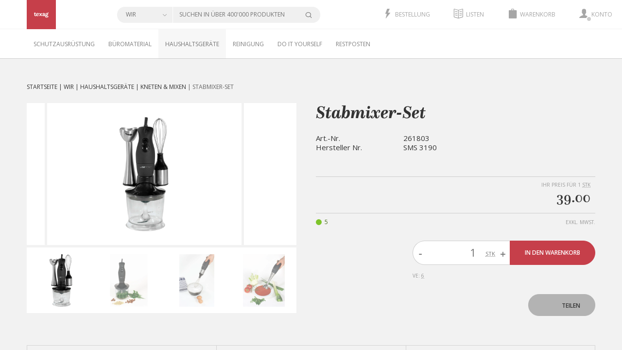

--- FILE ---
content_type: text/html; charset=UTF-8
request_url: https://texag.ch/stabmixer-set-sms-3190/
body_size: 15900
content:
<!doctype html>
<html lang="de">
  <head>
      <meta charset="UTF-8">
    <meta http-equiv="X-UA-Compatible" content="IE=edge,chrome=1">
    <meta name="viewport" content="initial-scale=1.0">
    <title>Stabmixer-Set - clatronic - 261803 - SMS 3190 - clatronic - 261803 - SMS 3190 - clatronic - 261803 - SMS 3190 - Texag</title>
  <link rel="shortcut icon" href="https://texag.ch/content/themes/texag/dist/images/favicon/favicon.ico">
<meta name="theme-color" content="#c63f4a">        <script type="text/javascript">
      !function(a){"use strict";var b=function(b,c,d){function j(a){return e.body?a():void setTimeout(function(){j(a)})}function l(){f.addEventListener&&f.removeEventListener("load",l),f.media=d||"all"}var g,e=a.document,f=e.createElement("link");if(c)g=c;else{var h=(e.body||e.getElementsByTagName("head")[0]).childNodes;g=h[h.length-1]}var i=e.styleSheets;f.rel="stylesheet",f.href=b,f.media="only x",j(function(){g.parentNode.insertBefore(f,c?g:g.nextSibling)});var k=function(a){for(var b=f.href,c=i.length;c--;)if(i[c].href===b)return a();setTimeout(function(){k(a)})};return f.addEventListener&&f.addEventListener("load",l),f.onloadcssdefined=k,k(l),f};"undefined"!=typeof exports?exports.loadCSS=b:a.loadCSS=b}("undefined"!=typeof global?global:this);      function onloadCSS(a,b){function d(){!c&&b&&(c=!0,b.call(a))}var c;a.addEventListener&&a.addEventListener("load",d),a.attachEvent&&a.attachEvent("onload",d),"isApplicationInstalled"in navigator&&"onloadcssdefined"in a&&a.onloadcssdefined(d)}      !function(a){if(a.loadCSS){var b=loadCSS.relpreload={};if(b.support=function(){try{return a.document.createElement("link").relList.supports("preload")}catch(a){return!1}},b.poly=function(){for(var b=a.document.getElementsByTagName("link"),c=0;c<b.length;c++){var d=b[c];"preload"===d.rel&&"style"===d.getAttribute("as")&&(a.loadCSS(d.href,d),d.rel=null)}},!b.support()){b.poly();var c=a.setInterval(b.poly,300);a.addEventListener&&a.addEventListener("load",function(){b.poly(),a.clearInterval(c)}),a.attachEvent&&a.attachEvent("onload",function(){a.clearInterval(c)})}}}(this);      </script>
      <meta name='robots' content='index, follow, max-image-preview:large, max-snippet:-1, max-video-preview:-1' />
<link rel="alternate" hreflang="de" href="https://texag.ch/stabmixer-set-sms-3190/" />
<link rel="alternate" hreflang="x-default" href="https://texag.ch/stabmixer-set-sms-3190/" />

	<!-- This site is optimized with the Yoast SEO plugin v21.1 - https://yoast.com/wordpress/plugins/seo/ -->
	<title>Stabmixer-Set - clatronic - 261803 - SMS 3190 - clatronic - 261803 - SMS 3190 - Texag</title>
	<link rel="canonical" href="https://texag.ch/stabmixer-set-sms-3190/" />
	<meta property="og:locale" content="de_DE" />
	<meta property="og:type" content="article" />
	<meta property="og:title" content="Stabmixer-Set - Texag" />
	<meta property="og:url" content="https://texag.ch/stabmixer-set-sms-3190/" />
	<meta property="og:site_name" content="Texag" />
	<meta property="article:modified_time" content="2017-02-01T20:51:00+00:00" />
	<meta property="og:image" content="https://texag.ch/content/uploads/imported/f46e198ba1f5321add0f0a80658e2b18c4c0456e-SMS%203190_01.jpg" />
	<meta property="og:image:width" content="1200" />
	<meta property="og:image:height" content="2784" />
	<meta property="og:image:type" content="image/jpeg" />
	<meta name="twitter:card" content="summary_large_image" />
	<script type="application/ld+json" class="yoast-schema-graph">{"@context":"https://schema.org","@graph":[{"@type":"WebPage","@id":"https://texag.ch/stabmixer-set-sms-3190/","url":"https://texag.ch/stabmixer-set-sms-3190/","name":"Stabmixer-Set - Texag","isPartOf":{"@id":"https://texag.ch/#website"},"primaryImageOfPage":{"@id":"https://texag.ch/stabmixer-set-sms-3190/#primaryimage"},"image":{"@id":"https://texag.ch/stabmixer-set-sms-3190/#primaryimage"},"thumbnailUrl":"https://texag.ch/content/uploads/imported/f46e198ba1f5321add0f0a80658e2b18c4c0456e-SMS 3190_01-scaled.jpg","datePublished":"2016-08-22T12:58:36+00:00","dateModified":"2017-02-01T20:51:00+00:00","breadcrumb":{"@id":"https://texag.ch/stabmixer-set-sms-3190/#breadcrumb"},"inLanguage":"de-DE","potentialAction":[{"@type":"ReadAction","target":["https://texag.ch/stabmixer-set-sms-3190/"]}]},{"@type":"ImageObject","inLanguage":"de-DE","@id":"https://texag.ch/stabmixer-set-sms-3190/#primaryimage","url":"https://texag.ch/content/uploads/imported/f46e198ba1f5321add0f0a80658e2b18c4c0456e-SMS 3190_01-scaled.jpg","contentUrl":"https://texag.ch/content/uploads/imported/f46e198ba1f5321add0f0a80658e2b18c4c0456e-SMS 3190_01-scaled.jpg","width":1103,"height":2560},{"@type":"BreadcrumbList","@id":"https://texag.ch/stabmixer-set-sms-3190/#breadcrumb","itemListElement":[{"@type":"ListItem","position":1,"name":"Home","item":"https://texag.ch/"},{"@type":"ListItem","position":2,"name":"Shop","item":"https://texag.ch/shop/"},{"@type":"ListItem","position":3,"name":"Stabmixer​-​Set"}]},{"@type":"WebSite","@id":"https://texag.ch/#website","url":"https://texag.ch/","name":"Texag","description":"Elektroshop","publisher":{"@id":"https://texag.ch/#organization"},"potentialAction":[{"@type":"SearchAction","target":{"@type":"EntryPoint","urlTemplate":"https://texag.ch/?s={search_term_string}"},"query-input":"required name=search_term_string"}],"inLanguage":"de-DE"},{"@type":"Organization","@id":"https://texag.ch/#organization","name":"Texag AG","url":"https://texag.ch/","logo":{"@type":"ImageObject","inLanguage":"de-DE","@id":"https://texag.ch/#/schema/logo/image/","url":"https://texag.ch/content/uploads/2016/06/texag-logo.png","contentUrl":"https://texag.ch/content/uploads/2016/06/texag-logo.png","width":81,"height":81,"caption":"Texag AG"},"image":{"@id":"https://texag.ch/#/schema/logo/image/"}}]}</script>
	<!-- / Yoast SEO plugin. -->


<link rel='dns-prefetch' href='//fonts.googleapis.com' />
<link href="//texag.ch/content/plugins/raptus-assets-management/lib/minify/?g=css&1707117482" type="text/css" media="all" rel="stylesheet" /><style id='classic-theme-styles-inline-css' type='text/css'>
/*! This file is auto-generated */
.wp-block-button__link{color:#fff;background-color:#32373c;border-radius:9999px;box-shadow:none;text-decoration:none;padding:calc(.667em + 2px) calc(1.333em + 2px);font-size:1.125em}.wp-block-file__button{background:#32373c;color:#fff;text-decoration:none}
</style>
<style id='global-styles-inline-css' type='text/css'>
body{--wp--preset--color--black: #000000;--wp--preset--color--cyan-bluish-gray: #abb8c3;--wp--preset--color--white: #ffffff;--wp--preset--color--pale-pink: #f78da7;--wp--preset--color--vivid-red: #cf2e2e;--wp--preset--color--luminous-vivid-orange: #ff6900;--wp--preset--color--luminous-vivid-amber: #fcb900;--wp--preset--color--light-green-cyan: #7bdcb5;--wp--preset--color--vivid-green-cyan: #00d084;--wp--preset--color--pale-cyan-blue: #8ed1fc;--wp--preset--color--vivid-cyan-blue: #0693e3;--wp--preset--color--vivid-purple: #9b51e0;--wp--preset--gradient--vivid-cyan-blue-to-vivid-purple: linear-gradient(135deg,rgba(6,147,227,1) 0%,rgb(155,81,224) 100%);--wp--preset--gradient--light-green-cyan-to-vivid-green-cyan: linear-gradient(135deg,rgb(122,220,180) 0%,rgb(0,208,130) 100%);--wp--preset--gradient--luminous-vivid-amber-to-luminous-vivid-orange: linear-gradient(135deg,rgba(252,185,0,1) 0%,rgba(255,105,0,1) 100%);--wp--preset--gradient--luminous-vivid-orange-to-vivid-red: linear-gradient(135deg,rgba(255,105,0,1) 0%,rgb(207,46,46) 100%);--wp--preset--gradient--very-light-gray-to-cyan-bluish-gray: linear-gradient(135deg,rgb(238,238,238) 0%,rgb(169,184,195) 100%);--wp--preset--gradient--cool-to-warm-spectrum: linear-gradient(135deg,rgb(74,234,220) 0%,rgb(151,120,209) 20%,rgb(207,42,186) 40%,rgb(238,44,130) 60%,rgb(251,105,98) 80%,rgb(254,248,76) 100%);--wp--preset--gradient--blush-light-purple: linear-gradient(135deg,rgb(255,206,236) 0%,rgb(152,150,240) 100%);--wp--preset--gradient--blush-bordeaux: linear-gradient(135deg,rgb(254,205,165) 0%,rgb(254,45,45) 50%,rgb(107,0,62) 100%);--wp--preset--gradient--luminous-dusk: linear-gradient(135deg,rgb(255,203,112) 0%,rgb(199,81,192) 50%,rgb(65,88,208) 100%);--wp--preset--gradient--pale-ocean: linear-gradient(135deg,rgb(255,245,203) 0%,rgb(182,227,212) 50%,rgb(51,167,181) 100%);--wp--preset--gradient--electric-grass: linear-gradient(135deg,rgb(202,248,128) 0%,rgb(113,206,126) 100%);--wp--preset--gradient--midnight: linear-gradient(135deg,rgb(2,3,129) 0%,rgb(40,116,252) 100%);--wp--preset--font-size--small: 13px;--wp--preset--font-size--medium: 20px;--wp--preset--font-size--large: 36px;--wp--preset--font-size--x-large: 42px;--wp--preset--spacing--20: 0.44rem;--wp--preset--spacing--30: 0.67rem;--wp--preset--spacing--40: 1rem;--wp--preset--spacing--50: 1.5rem;--wp--preset--spacing--60: 2.25rem;--wp--preset--spacing--70: 3.38rem;--wp--preset--spacing--80: 5.06rem;--wp--preset--shadow--natural: 6px 6px 9px rgba(0, 0, 0, 0.2);--wp--preset--shadow--deep: 12px 12px 50px rgba(0, 0, 0, 0.4);--wp--preset--shadow--sharp: 6px 6px 0px rgba(0, 0, 0, 0.2);--wp--preset--shadow--outlined: 6px 6px 0px -3px rgba(255, 255, 255, 1), 6px 6px rgba(0, 0, 0, 1);--wp--preset--shadow--crisp: 6px 6px 0px rgba(0, 0, 0, 1);}:where(.is-layout-flex){gap: 0.5em;}:where(.is-layout-grid){gap: 0.5em;}body .is-layout-flow > .alignleft{float: left;margin-inline-start: 0;margin-inline-end: 2em;}body .is-layout-flow > .alignright{float: right;margin-inline-start: 2em;margin-inline-end: 0;}body .is-layout-flow > .aligncenter{margin-left: auto !important;margin-right: auto !important;}body .is-layout-constrained > .alignleft{float: left;margin-inline-start: 0;margin-inline-end: 2em;}body .is-layout-constrained > .alignright{float: right;margin-inline-start: 2em;margin-inline-end: 0;}body .is-layout-constrained > .aligncenter{margin-left: auto !important;margin-right: auto !important;}body .is-layout-constrained > :where(:not(.alignleft):not(.alignright):not(.alignfull)){max-width: var(--wp--style--global--content-size);margin-left: auto !important;margin-right: auto !important;}body .is-layout-constrained > .alignwide{max-width: var(--wp--style--global--wide-size);}body .is-layout-flex{display: flex;}body .is-layout-flex{flex-wrap: wrap;align-items: center;}body .is-layout-flex > *{margin: 0;}body .is-layout-grid{display: grid;}body .is-layout-grid > *{margin: 0;}:where(.wp-block-columns.is-layout-flex){gap: 2em;}:where(.wp-block-columns.is-layout-grid){gap: 2em;}:where(.wp-block-post-template.is-layout-flex){gap: 1.25em;}:where(.wp-block-post-template.is-layout-grid){gap: 1.25em;}.has-black-color{color: var(--wp--preset--color--black) !important;}.has-cyan-bluish-gray-color{color: var(--wp--preset--color--cyan-bluish-gray) !important;}.has-white-color{color: var(--wp--preset--color--white) !important;}.has-pale-pink-color{color: var(--wp--preset--color--pale-pink) !important;}.has-vivid-red-color{color: var(--wp--preset--color--vivid-red) !important;}.has-luminous-vivid-orange-color{color: var(--wp--preset--color--luminous-vivid-orange) !important;}.has-luminous-vivid-amber-color{color: var(--wp--preset--color--luminous-vivid-amber) !important;}.has-light-green-cyan-color{color: var(--wp--preset--color--light-green-cyan) !important;}.has-vivid-green-cyan-color{color: var(--wp--preset--color--vivid-green-cyan) !important;}.has-pale-cyan-blue-color{color: var(--wp--preset--color--pale-cyan-blue) !important;}.has-vivid-cyan-blue-color{color: var(--wp--preset--color--vivid-cyan-blue) !important;}.has-vivid-purple-color{color: var(--wp--preset--color--vivid-purple) !important;}.has-black-background-color{background-color: var(--wp--preset--color--black) !important;}.has-cyan-bluish-gray-background-color{background-color: var(--wp--preset--color--cyan-bluish-gray) !important;}.has-white-background-color{background-color: var(--wp--preset--color--white) !important;}.has-pale-pink-background-color{background-color: var(--wp--preset--color--pale-pink) !important;}.has-vivid-red-background-color{background-color: var(--wp--preset--color--vivid-red) !important;}.has-luminous-vivid-orange-background-color{background-color: var(--wp--preset--color--luminous-vivid-orange) !important;}.has-luminous-vivid-amber-background-color{background-color: var(--wp--preset--color--luminous-vivid-amber) !important;}.has-light-green-cyan-background-color{background-color: var(--wp--preset--color--light-green-cyan) !important;}.has-vivid-green-cyan-background-color{background-color: var(--wp--preset--color--vivid-green-cyan) !important;}.has-pale-cyan-blue-background-color{background-color: var(--wp--preset--color--pale-cyan-blue) !important;}.has-vivid-cyan-blue-background-color{background-color: var(--wp--preset--color--vivid-cyan-blue) !important;}.has-vivid-purple-background-color{background-color: var(--wp--preset--color--vivid-purple) !important;}.has-black-border-color{border-color: var(--wp--preset--color--black) !important;}.has-cyan-bluish-gray-border-color{border-color: var(--wp--preset--color--cyan-bluish-gray) !important;}.has-white-border-color{border-color: var(--wp--preset--color--white) !important;}.has-pale-pink-border-color{border-color: var(--wp--preset--color--pale-pink) !important;}.has-vivid-red-border-color{border-color: var(--wp--preset--color--vivid-red) !important;}.has-luminous-vivid-orange-border-color{border-color: var(--wp--preset--color--luminous-vivid-orange) !important;}.has-luminous-vivid-amber-border-color{border-color: var(--wp--preset--color--luminous-vivid-amber) !important;}.has-light-green-cyan-border-color{border-color: var(--wp--preset--color--light-green-cyan) !important;}.has-vivid-green-cyan-border-color{border-color: var(--wp--preset--color--vivid-green-cyan) !important;}.has-pale-cyan-blue-border-color{border-color: var(--wp--preset--color--pale-cyan-blue) !important;}.has-vivid-cyan-blue-border-color{border-color: var(--wp--preset--color--vivid-cyan-blue) !important;}.has-vivid-purple-border-color{border-color: var(--wp--preset--color--vivid-purple) !important;}.has-vivid-cyan-blue-to-vivid-purple-gradient-background{background: var(--wp--preset--gradient--vivid-cyan-blue-to-vivid-purple) !important;}.has-light-green-cyan-to-vivid-green-cyan-gradient-background{background: var(--wp--preset--gradient--light-green-cyan-to-vivid-green-cyan) !important;}.has-luminous-vivid-amber-to-luminous-vivid-orange-gradient-background{background: var(--wp--preset--gradient--luminous-vivid-amber-to-luminous-vivid-orange) !important;}.has-luminous-vivid-orange-to-vivid-red-gradient-background{background: var(--wp--preset--gradient--luminous-vivid-orange-to-vivid-red) !important;}.has-very-light-gray-to-cyan-bluish-gray-gradient-background{background: var(--wp--preset--gradient--very-light-gray-to-cyan-bluish-gray) !important;}.has-cool-to-warm-spectrum-gradient-background{background: var(--wp--preset--gradient--cool-to-warm-spectrum) !important;}.has-blush-light-purple-gradient-background{background: var(--wp--preset--gradient--blush-light-purple) !important;}.has-blush-bordeaux-gradient-background{background: var(--wp--preset--gradient--blush-bordeaux) !important;}.has-luminous-dusk-gradient-background{background: var(--wp--preset--gradient--luminous-dusk) !important;}.has-pale-ocean-gradient-background{background: var(--wp--preset--gradient--pale-ocean) !important;}.has-electric-grass-gradient-background{background: var(--wp--preset--gradient--electric-grass) !important;}.has-midnight-gradient-background{background: var(--wp--preset--gradient--midnight) !important;}.has-small-font-size{font-size: var(--wp--preset--font-size--small) !important;}.has-medium-font-size{font-size: var(--wp--preset--font-size--medium) !important;}.has-large-font-size{font-size: var(--wp--preset--font-size--large) !important;}.has-x-large-font-size{font-size: var(--wp--preset--font-size--x-large) !important;}
.wp-block-navigation a:where(:not(.wp-element-button)){color: inherit;}
:where(.wp-block-post-template.is-layout-flex){gap: 1.25em;}:where(.wp-block-post-template.is-layout-grid){gap: 1.25em;}
:where(.wp-block-columns.is-layout-flex){gap: 2em;}:where(.wp-block-columns.is-layout-grid){gap: 2em;}
.wp-block-pullquote{font-size: 1.5em;line-height: 1.6;}
</style>
<link rel='stylesheet' id='wpml-blocks-css' href='https://texag.ch/content/plugins/sitepress-multilingual-cms/dist/css/blocks/styles.css?ver=4.6.3' type='text/css' media='all' />
<style id='woocommerce-inline-inline-css' type='text/css'>
.woocommerce form .form-row .required { visibility: visible; }
</style>
<link rel='stylesheet' id='google_fonts-css' href='//fonts.googleapis.com/css?family=Open+Sans:300,300i,400,400i,600,600i,700,700i' type='text/css' media='all' />
<script type='text/javascript' id='wc-add-to-cart-js-extra'>
/* <![CDATA[ */
var wc_add_to_cart_params = {"ajax_url":"\/cms\/wp-admin\/admin-ajax.php","wc_ajax_url":"\/?wc-ajax=%%endpoint%%","i18n_view_cart":"Warenkorb anzeigen","cart_url":"https:\/\/texag.ch\/warenkorb\/","is_cart":"","cart_redirect_after_add":"no"};
/* ]]> */
</script>
<script type='text/javascript' src='//texag.ch/content/plugins/sitepress-multilingual-cms/templates/language-switchers/legacy-dropdown/script.min.js?ver=1' id='wpml-legacy-dropdown-0-js'></script>
<link rel="https://api.w.org/" href="https://texag.ch/wp-json/" /><link rel="alternate" type="application/json" href="https://texag.ch/wp-json/wp/v2/product/516871" /><link rel="alternate" type="application/json+oembed" href="https://texag.ch/wp-json/oembed/1.0/embed?url=https%3A%2F%2Ftexag.ch%2Fstabmixer-set-sms-3190%2F" />
<link rel="alternate" type="text/xml+oembed" href="https://texag.ch/wp-json/oembed/1.0/embed?url=https%3A%2F%2Ftexag.ch%2Fstabmixer-set-sms-3190%2F&#038;format=xml" />
<meta name="generator" content="WPML ver:4.6.3 stt:3;" />
<script>  var el_i13_login_captcha=null; var el_i13_register_captcha=null; </script>	<noscript><style>.woocommerce-product-gallery{ opacity: 1 !important; }</style></noscript>
	<noscript><style> .wpb_animate_when_almost_visible { opacity: 1; }</style></noscript></head>  <body class="product-template-default single single-product postid-516871 woocommerce woocommerce-page woocommerce-no-js has-image-carousel has-attribute-selector has-image-zoom wir stabmixer-set-sms-3190 category-bar sticky-cart wpb-js-composer js-comp-ver-6.8.0 vc_responsive">
                <script>window.dataLayer = window.dataLayer || []; window.dataLayer.push({'type': "Produkt"});  window.dataLayer.push({'category': "WIR"});  window.dataLayer.push({'anonymizeIp': "true"}); </script>
                    <noscript><iframe src="//www.googletagmanager.com/ns.html?id=GTM-MS764M"
        height="0" width="0" style="display:none;visibility:hidden"></iframe></noscript>
        <script>(function(w,d,s,l,i){w[l]=w[l]||[];w[l].push({'gtm.start':
        new Date().getTime(),event:'gtm.js'});var f=d.getElementsByTagName(s)[0],
        j=d.createElement(s),dl=l!='dataLayer'?'&l='+l:'';j.async=true;j.src=
        '//www.googletagmanager.com/gtm.js?id='+i+dl;f.parentNode.insertBefore(j,f);
        })(window,document,'script','dataLayer','GTM-MS764M');</script>
            <!--[if IE]>
      <div class="alert alert-warning alert-dismissible">
        <button type="button" class="close" data-dismiss="alert" aria-label="Schliessen"><span aria-hidden="true">&times;</span></button>
        Sie benutzen einen <strong>veralteten</strong> Browser. Bitte <a href="http://browsehappy.com/">aktualisieren Sie Ihren Browser</a> um die Seite korrekt darzustellen.      </div>
    <![endif]-->
    <div id="wrapper">
      
<header class="banner header header-sticky" data-offset="0">
  
    <section class="header__shop-bar header__bar">
  <div class="wrapper">

        <div class="logo-wrapper wrapper"><span class="logo"><a href="https://texag.ch/wir/" class="icon-logo"><img src="https://texag.ch/content/themes/texag/dist/images/logo.svg" width="100" height="82" alt="Texag"></a></span></div>
    
    <div class="searchbox-wrapper hidden-xs hidden-sm">
        
<form role="search" method="get" class="search-form form-inline" action="https://texag.ch/"
            id="ajax-searchform" data-threshold="3" data-ajax-url="https://texag.ch/?wc-ajax=raptus_ajax_search&lang=de_DE"
            >
  <label class="sr-only">Suchen nach:</label>
  
<span class="search-filter">
  <select id="search-filter" name="sf">
    <option value="">Alles</option>
          <option value="electro" >Elektro</option>
          <option value="wir"  selected='selected'>WIR</option>
      </select>
</span>  <input type="search" value="" name="s" class="search-field" id="s" placeholder="Suchen in über 400'000 Produkten">
  <button type="submit" class="search-submit" id="searchsubmit">Suchen in über 400'000 Produkten</button>
</form>
    </div>


  </div>
  <div class="menu-wrapper">
    <nav class="menu">
        
        <!-- Mobile Navigation -->
        <input type="checkbox" name="mobile-navigation-toggle" id="mobile-navigation-toggle">
        <label for="mobile-navigation-toggle" class="icon-menu hidden-lg" role="button" data-target="#sidepanel-primary" data-toggle="active" data-body-toggle="sidepanel-active sidepanel-primary-active" title="Navigation einblenden" data-placement="bottom">
            <span>Navigation einblenden</span>
        </label>

        <div class="collapse sidepanel-menu sidepanel-right" id="sidepanel-primary">
  <label for="mobile-navigation-toggle" class="close pull-right" type="button" aria-expanded="false" aria-controls="sidepanel-primary" aria-label="Close">
    <span aria-hidden="true">&times;</span>
  </label>

  <div class="sidepanel-header">
     <h3>Übersicht</h3>
  </div>
  <div class="sidepanel-content">
    <div class="hidden-md hidden-lg">
        
<form role="search" method="get" class="search-form form-inline" action="https://texag.ch/"
            id="ajax-searchform" data-threshold="3" data-ajax-url="https://texag.ch/?wc-ajax=raptus_ajax_search&lang=de_DE"
            >
  <label class="sr-only">Suchen nach:</label>
  
<span class="search-filter">
  <select id="search-filter" name="sf">
    <option value="">Alles</option>
          <option value="electro" >Elektro</option>
          <option value="wir"  selected='selected'>WIR</option>
      </select>
</span>  <input type="search" value="" name="s" class="search-field" id="s" placeholder="Suchen in über 400'000 Produkten">
  <button type="submit" class="search-submit" id="searchsubmit">Suchen in über 400'000 Produkten</button>
</form>
    </div>
    <div class="results">
        
    </div>
    <div class="menu menu-primary row">
      <input type="radio" id="reset_mob-nav_menu_0" name="mob-nav_menu_0" class="reset" />
      <ul class="nav">
        <li id="mob-menu-item-502239" class="menu-item menu-item-type-taxonomy menu-item-object-product_cat mob-menu-item-502239 dropdown"><input type="radio" id="toggle_mob-menu-item-502239" name="mob-nav_menu_0" /><input type="radio" id="reset_mob-nav_menu_1" name="mob-nav_menu_1" /><a href="https://texag.ch/elektro/energie/">Energie <label for="toggle_mob-menu-item-502239" class="btn btn-link" class="dropdown-toggle"><span class="glyphicon glyphicon-chevron-down"></span></label> <label for="reset_mob-nav_menu_0" class="btn btn-link" class="dropdown-toggle"><span class="glyphicon glyphicon-chevron-down"></span></label></a><input type="radio" id="reset_mob-nav_menu_0" name="mob-nav_menu_0" />
<ul role="menu" class="dropdown-menu">
	<li id="mob-menu-item-141" class="menu-item menu-item-type-taxonomy menu-item-object-product_cat mob-menu-item-141"><a href="https://texag.ch/elektro/energie/schutzgeraete/">Schutzgeräte</a></li>
	<li id="mob-menu-item-139" class="menu-item menu-item-type-taxonomy menu-item-object-product_cat mob-menu-item-139"><a href="https://texag.ch/elektro/energie/verteiler/">Verteiler</a></li>
	<li id="mob-menu-item-140" class="menu-item menu-item-type-taxonomy menu-item-object-product_cat mob-menu-item-140"><a href="https://texag.ch/elektro/energie/schalten-steuern/">Schalten/Steuern</a></li>
	<li id="mob-menu-item-886" class="menu-item menu-item-type-taxonomy menu-item-object-product_cat mob-menu-item-886"><a href="https://texag.ch/elektro/energie/e-mobility/">E-Mobility</a></li>
	<li id="mob-menu-item-90" class="menu-item menu-item-type-taxonomy menu-item-object-product_cat mob-menu-item-90"><a href="https://texag.ch/elektro/energie/blitzschutz/">Blitzschutz</a></li>
	<li id="mob-menu-item-134" class="menu-item menu-item-type-taxonomy menu-item-object-product_cat mob-menu-item-134"><a href="https://texag.ch/elektro/energie/reihenklemmen/">Reihenklemmen</a></li>
	<li id="mob-menu-item-854" class="menu-item menu-item-type-taxonomy menu-item-object-product_cat mob-menu-item-854"><a href="https://texag.ch/elektro/energie/energiezaehler/">Energiezähler</a></li>
	<li id="mob-menu-item-12" class="menu-item menu-item-type-taxonomy menu-item-object-product_cat mob-menu-item-12"><a href="https://texag.ch/elektro/energie/industriestecker/">Industriestecker</a></li>
	<li id="mob-menu-item-137" class="menu-item menu-item-type-taxonomy menu-item-object-product_cat mob-menu-item-137"><a href="https://texag.ch/elektro/energie/anlageschalter/">Anlageschalter</a></li>
	<li id="mob-menu-item-866" class="menu-item menu-item-type-taxonomy menu-item-object-product_cat mob-menu-item-866"><a href="https://texag.ch/elektro/energie/befehls-und-meldeapparate/">Befehls- und Meldeapparate</a></li>
	<li id="mob-menu-item-870" class="menu-item menu-item-type-taxonomy menu-item-object-product_cat mob-menu-item-870"><a href="https://texag.ch/elektro/energie/100-wir-ausverkauf/">100% WIR Ausverkauf</a></li>
	<li id="mob-menu-item-896" class="menu-item menu-item-type-taxonomy menu-item-object-product_cat mob-menu-item-896"><a href="https://texag.ch/elektro/energie/baustromverteiler/">Baustromverteiler</a></li>
</ul>
</li>
<li id="mob-menu-item-502240" class="menu-item menu-item-type-taxonomy menu-item-object-product_cat mob-menu-item-502240 dropdown"><input type="radio" id="toggle_mob-menu-item-502240" name="mob-nav_menu_0" /><input type="radio" id="reset_mob-nav_menu_1" name="mob-nav_menu_1" /><a href="https://texag.ch/elektro/leitungsfuehrung/">Leitungsführung <label for="toggle_mob-menu-item-502240" class="btn btn-link" class="dropdown-toggle"><span class="glyphicon glyphicon-chevron-down"></span></label> <label for="reset_mob-nav_menu_0" class="btn btn-link" class="dropdown-toggle"><span class="glyphicon glyphicon-chevron-down"></span></label></a><input type="radio" id="reset_mob-nav_menu_0" name="mob-nav_menu_0" />
<ul role="menu" class="dropdown-menu">
	<li id="mob-menu-item-71" class="menu-item menu-item-type-taxonomy menu-item-object-product_cat mob-menu-item-71"><a href="https://texag.ch/elektro/leitungsfuehrung/installationskanaele/">Installationskanäle</a></li>
	<li id="mob-menu-item-73" class="menu-item menu-item-type-taxonomy menu-item-object-product_cat mob-menu-item-73"><a href="https://texag.ch/elektro/leitungsfuehrung/verdrahtungskanaele/">Verdrahtungskanäle</a></li>
	<li id="mob-menu-item-89" class="menu-item menu-item-type-taxonomy menu-item-object-product_cat mob-menu-item-89"><a href="https://texag.ch/elektro/leitungsfuehrung/rohre/">Rohre</a></li>
	<li id="mob-menu-item-942" class="menu-item menu-item-type-taxonomy menu-item-object-product_cat mob-menu-item-942"><a href="https://texag.ch/elektro/leitungsfuehrung/gitterkanaele/">Gitterkanäle</a></li>
</ul>
</li>
<li id="mob-menu-item-502241" class="menu-item menu-item-type-taxonomy menu-item-object-product_cat mob-menu-item-502241 dropdown"><input type="radio" id="toggle_mob-menu-item-502241" name="mob-nav_menu_0" /><input type="radio" id="reset_mob-nav_menu_1" name="mob-nav_menu_1" /><a href="https://texag.ch/elektro/schalter-amp-steckdosen/">Schalter &#038; Steckdosen <label for="toggle_mob-menu-item-502241" class="btn btn-link" class="dropdown-toggle"><span class="glyphicon glyphicon-chevron-down"></span></label> <label for="reset_mob-nav_menu_0" class="btn btn-link" class="dropdown-toggle"><span class="glyphicon glyphicon-chevron-down"></span></label></a><input type="radio" id="reset_mob-nav_menu_0" name="mob-nav_menu_0" />
<ul role="menu" class="dropdown-menu">
	<li id="mob-menu-item-74" class="menu-item menu-item-type-taxonomy menu-item-object-product_cat mob-menu-item-74"><a href="https://texag.ch/elektro/schalter-amp-steckdosen/schalter/">Schalter</a></li>
	<li id="mob-menu-item-75" class="menu-item menu-item-type-taxonomy menu-item-object-product_cat mob-menu-item-75"><a href="https://texag.ch/elektro/schalter-amp-steckdosen/taster/">Taster</a></li>
	<li id="mob-menu-item-76" class="menu-item menu-item-type-taxonomy menu-item-object-product_cat mob-menu-item-76"><a href="https://texag.ch/elektro/schalter-amp-steckdosen/steckdosen/">Steckdosen</a></li>
	<li id="mob-menu-item-79" class="menu-item menu-item-type-taxonomy menu-item-object-product_cat mob-menu-item-79"><a href="https://texag.ch/elektro/schalter-amp-steckdosen/kleinkombinationen/">Kleinkombinationen</a></li>
	<li id="mob-menu-item-80" class="menu-item menu-item-type-taxonomy menu-item-object-product_cat mob-menu-item-80"><a href="https://texag.ch/elektro/schalter-amp-steckdosen/dimmer-drehschalter/">Dimmer/Drehschalter</a></li>
	<li id="mob-menu-item-138" class="menu-item menu-item-type-taxonomy menu-item-object-product_cat mob-menu-item-138"><a href="https://texag.ch/elektro/schalter-amp-steckdosen/allgemein/">Allgemein</a></li>
	<li id="mob-menu-item-77" class="menu-item menu-item-type-taxonomy menu-item-object-product_cat mob-menu-item-77"><a href="https://texag.ch/elektro/schalter-amp-steckdosen/kommunikation-automation/">Kommunikation/Automation</a></li>
	<li id="mob-menu-item-78" class="menu-item menu-item-type-taxonomy menu-item-object-product_cat mob-menu-item-78"><a href="https://texag.ch/elektro/schalter-amp-steckdosen/abdeck-befestigungsplatten/">Abdeck-/Befestigungsplatten</a></li>
	<li id="mob-menu-item-135" class="menu-item menu-item-type-taxonomy menu-item-object-product_cat mob-menu-item-135"><a href="https://texag.ch/elektro/schalter-amp-steckdosen/nass/">Nass</a></li>
	<li id="mob-menu-item-926" class="menu-item menu-item-type-taxonomy menu-item-object-product_cat mob-menu-item-926"><a href="https://texag.ch/elektro/schalter-amp-steckdosen/hms-fiber/">HMS Fiber</a></li>
</ul>
</li>
<li id="mob-menu-item-502243" class="menu-item menu-item-type-taxonomy menu-item-object-product_cat mob-menu-item-502243 dropdown"><input type="radio" id="toggle_mob-menu-item-502243" name="mob-nav_menu_0" /><input type="radio" id="reset_mob-nav_menu_1" name="mob-nav_menu_1" /><a href="https://texag.ch/elektro/werkzeug/">Werkzeug <label for="toggle_mob-menu-item-502243" class="btn btn-link" class="dropdown-toggle"><span class="glyphicon glyphicon-chevron-down"></span></label> <label for="reset_mob-nav_menu_0" class="btn btn-link" class="dropdown-toggle"><span class="glyphicon glyphicon-chevron-down"></span></label></a><input type="radio" id="reset_mob-nav_menu_0" name="mob-nav_menu_0" />
<ul role="menu" class="dropdown-menu">
	<li id="mob-menu-item-14" class="menu-item menu-item-type-taxonomy menu-item-object-product_cat mob-menu-item-14"><a href="https://texag.ch/elektro/werkzeug/schneiden/">Schneiden</a></li>
	<li id="mob-menu-item-15" class="menu-item menu-item-type-taxonomy menu-item-object-product_cat mob-menu-item-15"><a href="https://texag.ch/elektro/werkzeug/zangen/">Zangen</a></li>
	<li id="mob-menu-item-16" class="menu-item menu-item-type-taxonomy menu-item-object-product_cat mob-menu-item-16"><a href="https://texag.ch/elektro/werkzeug/abisolieren/">Abisolieren</a></li>
	<li id="mob-menu-item-17" class="menu-item menu-item-type-taxonomy menu-item-object-product_cat mob-menu-item-17"><a href="https://texag.ch/elektro/werkzeug/crimpen/">Crimpen</a></li>
	<li id="mob-menu-item-26" class="menu-item menu-item-type-taxonomy menu-item-object-product_cat mob-menu-item-26"><a href="https://texag.ch/elektro/werkzeug/schrauben/">Schrauben</a></li>
	<li id="mob-menu-item-27" class="menu-item menu-item-type-taxonomy menu-item-object-product_cat mob-menu-item-27"><a href="https://texag.ch/elektro/werkzeug/messen-pruefen/">Messen/Prüfen</a></li>
	<li id="mob-menu-item-29" class="menu-item menu-item-type-taxonomy menu-item-object-product_cat mob-menu-item-29"><a href="https://texag.ch/elektro/werkzeug/werkzeugsets/">Werkzeugsets</a></li>
</ul>
</li>
<li id="mob-menu-item-502244" class="menu-item menu-item-type-taxonomy menu-item-object-product_cat mob-menu-item-502244 dropdown"><input type="radio" id="toggle_mob-menu-item-502244" name="mob-nav_menu_0" /><input type="radio" id="reset_mob-nav_menu_1" name="mob-nav_menu_1" /><a href="https://texag.ch/elektro/smart-home/">Smart Home <label for="toggle_mob-menu-item-502244" class="btn btn-link" class="dropdown-toggle"><span class="glyphicon glyphicon-chevron-down"></span></label> <label for="reset_mob-nav_menu_0" class="btn btn-link" class="dropdown-toggle"><span class="glyphicon glyphicon-chevron-down"></span></label></a><input type="radio" id="reset_mob-nav_menu_0" name="mob-nav_menu_0" />
<ul role="menu" class="dropdown-menu">
	<li id="mob-menu-item-95" class="menu-item menu-item-type-taxonomy menu-item-object-product_cat mob-menu-item-95"><a href="https://texag.ch/elektro/smart-home/gegensprechanlagen/">Gegensprechanlagen</a></li>
	<li id="mob-menu-item-23" class="menu-item menu-item-type-taxonomy menu-item-object-product_cat mob-menu-item-23"><a href="https://texag.ch/elektro/smart-home/gebaeudeautomation/">Gebäudeautomation</a></li>
	<li id="mob-menu-item-842" class="menu-item menu-item-type-taxonomy menu-item-object-product_cat mob-menu-item-842"><a href="https://texag.ch/elektro/smart-home/abb-free-home/">ABB-free@home</a></li>
	<li id="mob-menu-item-843" class="menu-item menu-item-type-taxonomy menu-item-object-product_cat mob-menu-item-843"><a href="https://texag.ch/elektro/smart-home/feller-zeptrion/">Feller zeptrion</a></li>
	<li id="mob-menu-item-850" class="menu-item menu-item-type-taxonomy menu-item-object-product_cat mob-menu-item-850"><a href="https://texag.ch/elektro/smart-home/feller-zeptrionair./">Feller ZeptrionAIR.</a></li>
	<li id="mob-menu-item-930" class="menu-item menu-item-type-taxonomy menu-item-object-product_cat mob-menu-item-930"><a href="https://texag.ch/elektro/smart-home/wiser-by-feller/">Wiser by Feller</a></li>
	<li id="mob-menu-item-844" class="menu-item menu-item-type-taxonomy menu-item-object-product_cat mob-menu-item-844"><a href="https://texag.ch/elektro/smart-home/hager-knx-easy/">Hager KNX easy</a></li>
	<li id="mob-menu-item-849" class="menu-item menu-item-type-taxonomy menu-item-object-product_cat mob-menu-item-849"><a href="https://texag.ch/elektro/smart-home/hager-gegensprechanlage/">Hager Gegensprechanlage</a></li>
	<li id="mob-menu-item-847" class="menu-item menu-item-type-taxonomy menu-item-object-product_cat mob-menu-item-847"><a href="https://texag.ch/elektro/smart-home/legrand-classe-100/">Legrand CLASSE 100</a></li>
	<li id="mob-menu-item-846" class="menu-item menu-item-type-taxonomy menu-item-object-product_cat mob-menu-item-846"><a href="https://texag.ch/elektro/smart-home/legrand-classe-300/">Legrand CLASSE 300</a></li>
	<li id="mob-menu-item-845" class="menu-item menu-item-type-taxonomy menu-item-object-product_cat mob-menu-item-845"><a href="https://texag.ch/elektro/smart-home/legrand-my-home/">Legrand My HOME</a></li>
	<li id="mob-menu-item-100" class="menu-item menu-item-type-taxonomy menu-item-object-product_cat mob-menu-item-100"><a href="https://texag.ch/elektro/smart-home/legrand-ueberwachung/">Legrand Überwachung</a></li>
</ul>
</li>
<li id="mob-menu-item-502245" class="menu-item menu-item-type-taxonomy menu-item-object-product_cat mob-menu-item-502245 dropdown"><input type="radio" id="toggle_mob-menu-item-502245" name="mob-nav_menu_0" /><input type="radio" id="reset_mob-nav_menu_1" name="mob-nav_menu_1" /><a href="https://texag.ch/elektro/installation/">Installation <label for="toggle_mob-menu-item-502245" class="btn btn-link" class="dropdown-toggle"><span class="glyphicon glyphicon-chevron-down"></span></label> <label for="reset_mob-nav_menu_0" class="btn btn-link" class="dropdown-toggle"><span class="glyphicon glyphicon-chevron-down"></span></label></a><input type="radio" id="reset_mob-nav_menu_0" name="mob-nav_menu_0" />
<ul role="menu" class="dropdown-menu">
	<li id="mob-menu-item-101" class="menu-item menu-item-type-taxonomy menu-item-object-product_cat mob-menu-item-101"><a href="https://texag.ch/elektro/installation/lampenduebel/">Lampendübel</a></li>
	<li id="mob-menu-item-97" class="menu-item menu-item-type-taxonomy menu-item-object-product_cat mob-menu-item-97"><a href="https://texag.ch/elektro/installation/einbaudosen/">Einbaudosen</a></li>
	<li id="mob-menu-item-96" class="menu-item menu-item-type-taxonomy menu-item-object-product_cat mob-menu-item-96"><a href="https://texag.ch/elektro/installation/abzweigdosen/">Abzweigdosen</a></li>
	<li id="mob-menu-item-98" class="menu-item menu-item-type-taxonomy menu-item-object-product_cat mob-menu-item-98"><a href="https://texag.ch/elektro/installation/einbaugehaeuse/">Einbaugehäuse</a></li>
	<li id="mob-menu-item-11" class="menu-item menu-item-type-taxonomy menu-item-object-product_cat mob-menu-item-11"><a href="https://texag.ch/elektro/installation/kleinmaterial-montagehilfen/">Kleinmaterial​/​Montagehilfen</a></li>
	<li id="mob-menu-item-30" class="menu-item menu-item-type-taxonomy menu-item-object-product_cat mob-menu-item-30"><a href="https://texag.ch/elektro/installation/schalungsschoner-distanzelemente/">Schalungsschoner/Distanzelemente</a></li>
	<li id="mob-menu-item-875" class="menu-item menu-item-type-taxonomy menu-item-object-product_cat mob-menu-item-875"><a href="https://texag.ch/elektro/installation/steckdeckel/">Steckdeckel</a></li>
</ul>
</li>
<li id="mob-menu-item-502246" class="menu-item menu-item-type-taxonomy menu-item-object-product_cat mob-menu-item-502246 dropdown"><input type="radio" id="toggle_mob-menu-item-502246" name="mob-nav_menu_0" /><input type="radio" id="reset_mob-nav_menu_1" name="mob-nav_menu_1" /><a href="https://texag.ch/elektro/licht/">Licht <label for="toggle_mob-menu-item-502246" class="btn btn-link" class="dropdown-toggle"><span class="glyphicon glyphicon-chevron-down"></span></label> <label for="reset_mob-nav_menu_0" class="btn btn-link" class="dropdown-toggle"><span class="glyphicon glyphicon-chevron-down"></span></label></a><input type="radio" id="reset_mob-nav_menu_0" name="mob-nav_menu_0" />
<ul role="menu" class="dropdown-menu">
	<li id="mob-menu-item-22" class="menu-item menu-item-type-taxonomy menu-item-object-product_cat mob-menu-item-22"><a href="https://texag.ch/elektro/licht/downlights/">Downlights</a></li>
	<li id="mob-menu-item-19" class="menu-item menu-item-type-taxonomy menu-item-object-product_cat mob-menu-item-19"><a href="https://texag.ch/elektro/licht/wand-deckenleuchten/">Wand- / Deckenleuchten</a></li>
	<li id="mob-menu-item-892" class="menu-item menu-item-type-taxonomy menu-item-object-product_cat mob-menu-item-892"><a href="https://texag.ch/elektro/licht/hallenstrahler/">Hallenstrahler</a></li>
	<li id="mob-menu-item-85" class="menu-item menu-item-type-taxonomy menu-item-object-product_cat mob-menu-item-85"><a href="https://texag.ch/elektro/licht/pollerleuchten/">Pollerleuchten</a></li>
	<li id="mob-menu-item-891" class="menu-item menu-item-type-taxonomy menu-item-object-product_cat mob-menu-item-891"><a href="https://texag.ch/elektro/licht/outdoor/">Outdoor</a></li>
	<li id="mob-menu-item-25" class="menu-item menu-item-type-taxonomy menu-item-object-product_cat mob-menu-item-25"><a href="https://texag.ch/elektro/licht/langfeldleuchten/">Langfeldleuchten</a></li>
	<li id="mob-menu-item-20" class="menu-item menu-item-type-taxonomy menu-item-object-product_cat mob-menu-item-20"><a href="https://texag.ch/elektro/licht/notleuchten/">Notleuchten</a></li>
	<li id="mob-menu-item-87" class="menu-item menu-item-type-taxonomy menu-item-object-product_cat mob-menu-item-87"><a href="https://texag.ch/elektro/licht/einbaugehaeuse/">Einbaugehäuse</a></li>
	<li id="mob-menu-item-646" class="menu-item menu-item-type-taxonomy menu-item-object-product_cat mob-menu-item-646"><a href="https://texag.ch/elektro/licht/bewegungs-praesenzmelder/">Bewegungs-/Präsenzmelder</a></li>
	<li id="mob-menu-item-893" class="menu-item menu-item-type-taxonomy menu-item-object-product_cat mob-menu-item-893"><a href="https://texag.ch/elektro/licht/stehleuchte/">Stehleuchte</a></li>
</ul>
</li>
<li id="mob-menu-item-502247" class="menu-item menu-item-type-taxonomy menu-item-object-product_cat mob-menu-item-502247 dropdown"><input type="radio" id="toggle_mob-menu-item-502247" name="mob-nav_menu_0" /><input type="radio" id="reset_mob-nav_menu_1" name="mob-nav_menu_1" /><a href="https://texag.ch/elektro/verbrauchsmaterial/">Verbrauchsmaterial <label for="toggle_mob-menu-item-502247" class="btn btn-link" class="dropdown-toggle"><span class="glyphicon glyphicon-chevron-down"></span></label> <label for="reset_mob-nav_menu_0" class="btn btn-link" class="dropdown-toggle"><span class="glyphicon glyphicon-chevron-down"></span></label></a><input type="radio" id="reset_mob-nav_menu_0" name="mob-nav_menu_0" />
<ul role="menu" class="dropdown-menu">
	<li id="mob-menu-item-28" class="menu-item menu-item-type-taxonomy menu-item-object-product_cat mob-menu-item-28"><a href="https://texag.ch/elektro/verbrauchsmaterial/isolierbaender/">Isolierbänder</a></li>
	<li id="mob-menu-item-108" class="menu-item menu-item-type-taxonomy menu-item-object-product_cat mob-menu-item-108"><a href="https://texag.ch/elektro/verbrauchsmaterial/kabelbinder/">Kabelbinder</a></li>
	<li id="mob-menu-item-104" class="menu-item menu-item-type-taxonomy menu-item-object-product_cat mob-menu-item-104"><a href="https://texag.ch/elektro/verbrauchsmaterial/schrumpfschlaeuche/">Schrumpfschläuche</a></li>
	<li id="mob-menu-item-92" class="menu-item menu-item-type-taxonomy menu-item-object-product_cat mob-menu-item-92"><a href="https://texag.ch/elektro/verbrauchsmaterial/kabelverschraubungen/">Kabelverschraubungen</a></li>
	<li id="mob-menu-item-91" class="menu-item menu-item-type-taxonomy menu-item-object-product_cat mob-menu-item-91"><a href="https://texag.ch/elektro/verbrauchsmaterial/kabelbriden/">Kabelbriden</a></li>
	<li id="mob-menu-item-88" class="menu-item menu-item-type-taxonomy menu-item-object-product_cat mob-menu-item-88"><a href="https://texag.ch/elektro/verbrauchsmaterial/klemmen/">Klemmen</a></li>
	<li id="mob-menu-item-645" class="menu-item menu-item-type-taxonomy menu-item-object-product_cat mob-menu-item-645"><a href="https://texag.ch/elektro/verbrauchsmaterial/diverses/">Diverses</a></li>
</ul>
</li>
<li id="mob-menu-item-502248" class="menu-item menu-item-type-taxonomy menu-item-object-product_cat mob-menu-item-502248 dropdown"><input type="radio" id="toggle_mob-menu-item-502248" name="mob-nav_menu_0" /><input type="radio" id="reset_mob-nav_menu_1" name="mob-nav_menu_1" /><a href="https://texag.ch/elektro/tableaubau/">Tableaubau <label for="toggle_mob-menu-item-502248" class="btn btn-link" class="dropdown-toggle"><span class="glyphicon glyphicon-chevron-down"></span></label> <label for="reset_mob-nav_menu_0" class="btn btn-link" class="dropdown-toggle"><span class="glyphicon glyphicon-chevron-down"></span></label></a><input type="radio" id="reset_mob-nav_menu_0" name="mob-nav_menu_0" />
<ul role="menu" class="dropdown-menu">
	<li id="mob-menu-item-36" class="menu-item menu-item-type-taxonomy menu-item-object-product_cat mob-menu-item-36"><a href="https://texag.ch/elektro/tableaubau/weber.uniline/">weber.uniline</a></li>
	<li id="mob-menu-item-37" class="menu-item menu-item-type-taxonomy menu-item-object-product_cat mob-menu-item-37"><a href="https://texag.ch/elektro/tableaubau/abb-smissline/">ABB SMISSLINE</a></li>
	<li id="mob-menu-item-84" class="menu-item menu-item-type-taxonomy menu-item-object-product_cat mob-menu-item-84"><a href="https://texag.ch/elektro/tableaubau/weber.silas/">weber.silas</a></li>
	<li id="mob-menu-item-38" class="menu-item menu-item-type-taxonomy menu-item-object-product_cat mob-menu-item-38"><a href="https://texag.ch/elektro/tableaubau/sicherungseinsaetze/">Sicherungseinsätze</a></li>
	<li id="mob-menu-item-55" class="menu-item menu-item-type-taxonomy menu-item-object-product_cat mob-menu-item-55"><a href="https://texag.ch/elektro/tableaubau/reihenklemmen/">Reihenklemmen</a></li>
	<li id="mob-menu-item-39" class="menu-item menu-item-type-taxonomy menu-item-object-product_cat mob-menu-item-39"><a href="https://texag.ch/elektro/tableaubau/weber.vertigroup/">weber.vertigroup</a></li>
	<li id="mob-menu-item-40" class="menu-item menu-item-type-taxonomy menu-item-object-product_cat mob-menu-item-40"><a href="https://texag.ch/elektro/tableaubau/blitzschutz/">Blitzschutz</a></li>
</ul>
</li>
<li id="mob-menu-item-578067" class="kombitool menu-item menu-item-type-post_type menu-item-object-page mob-menu-item-578067"><a href="https://texag.ch/kombitool/">KombiTool</a></li>
      </ul>
    </div>
          </div>
</div>

        
                                    <!-- Search -->
                <a href="https://texag.ch/suchen" class="icon-magnify hidden-md hidden-lg" data-target="#sidepanel-search" data-toggle="active" data-body-toggle="sidepanel-active sidepanel-search-active" title="Suche" data-placement="bottom">
                    <span>Suche</span>
                </a>
            
            <div id="sidepanel-search" class="collapse sidepanel-menu sidepanel-right">
    <button class="close pull-right" type="button" aria-expanded="false" aria-controls="sidepanel-search" aria-label="Close"><span aria-hidden="true">&times;</span></button>
    <div class="sidepanel-header">
        <h3>Suche</h3>
    </div>
    <div class="sidepanel-content">
        
<form role="search" method="get" class="search-form form-inline" action="https://texag.ch/"
            id="ajax-searchform" data-threshold="3" data-ajax-url="https://texag.ch/?wc-ajax=raptus_ajax_search&lang=de_DE"
            >
  <label class="sr-only">Suchen nach:</label>
  
<span class="search-filter">
  <select id="search-filter" name="sf">
    <option value="">Alles</option>
          <option value="electro" >Elektro</option>
          <option value="wir"  selected='selected'>WIR</option>
      </select>
</span>  <input type="search" value="" name="s" class="search-field" id="s" placeholder="Suchen in über 400'000 Produkten">
  <button type="submit" class="search-submit" id="searchsubmit">Suchen in über 400'000 Produkten</button>
</form>
        <div class="results">

        </div>
        <div class="widgets">
                    </div>
    </div>
</div>
        
        
                            
        
                    <!-- Express Order -->
            <span data-replace="raptus_sidepanel_express"></span>
        
        
                    <!-- Wishlists -->
            <a class="icon-list-save hidden-xxs hidden-xs" data-sidepanel="wishlists" role="button" data-target="#sidepanel-wishlists" title="Einkaufslisten" data-placement="bottom">
                <span>Listen</span>
            </a>
        
        
                    <!-- Shopping cart -->
            <a class="icon-cart" href="https://texag.ch/warenkorb/" data-sidepanel="cart" title="Warenkorb" data-placement="bottom">
                <span data-replace="raptus_cart_count" class="hidden"></span>
                <span>Warenkorb</span>
            </a>

            <script type='text/javascript' id='wc-cart-js-extra'>
/* <![CDATA[ */
var wc_cart_params = {"ajax_url":"\/cms\/wp-admin\/admin-ajax.php?cart-mini=1","wc_ajax_url":"\/?wc-ajax=%%endpoint%%&cart-mini=1","update_shipping_method_nonce":"14e6afe85e","apply_coupon_nonce":"beff5121fa","remove_coupon_nonce":"a412831ec1"};
/* ]]> */
</script>
        
        
                    <!-- My Account -->
            <a class="icon-account"  role="button" href="https://texag.ch/mein-konto/" data-sidepanel="account" title="Mein Konto" data-placement="bottom">
                <span>Konto</span>
            </a>
        
            </nav>

    
    </div>
</section><section class="header__category-bar header__bar">
    <nav class="wrapper">
                <div class="collapse navbar-collapse" id="secondary-navigation-container">
            <div class="menu-wir-shop-container"><ul id="menu-wir-shop" class="nav navbar-nav navbar-left"><li id="menu-item-665193" class="menu-item menu-item-type-taxonomy menu-item-object-product_cat menu-item-665193"><a href="https://texag.ch/wir/schutzausruestung/">Schutzausrüstung</a></li>
<li id="menu-item-502249" class="menu-item menu-item-type-taxonomy menu-item-object-product_cat menu-item-502249"><a href="https://texag.ch/wir/bueromaterial/">Büromaterial</a></li>
<li id="menu-item-502250" class="menu-item menu-item-type-taxonomy menu-item-object-product_cat current-product-ancestor menu-item-502250"><a href="https://texag.ch/wir/haushaltsgeraete/">Haushaltsgeräte</a></li>
<li id="menu-item-502251" class="menu-item menu-item-type-taxonomy menu-item-object-product_cat menu-item-502251"><a href="https://texag.ch/wir/reinigung/">Reinigung</a></li>
<li id="menu-item-502252" class="menu-item menu-item-type-taxonomy menu-item-object-product_cat menu-item-502252"><a href="https://texag.ch/wir/do-it-yourself/">Do it yourself</a></li>
<li id="menu-item-502253" class="menu-item menu-item-type-taxonomy menu-item-object-product_cat menu-item-502253"><a href="https://texag.ch/wir/restposten/">Restposten</a></li>
</ul></div>        </div>
            </nav>
</section>    <div class="mega-menu">
        <i data-multi-navigation="https://texag.ch?load_multi_navigation=1"></i>    </div>

</header>
      <div class="wrap container" role="document" id="main-content">
            <div data-notices>
        </div>
            <div class="content">            <main class="main">
                <nav class="woocommerce-breadcrumb"><ol class="list-unstyled"><li><a href="https://texag.ch">Startseite</a></li><li><a href="https://texag.ch/wir/">WIR</a></li><li><a href="https://texag.ch/wir/haushaltsgeraete/">Haushaltsgeräte</a></li><li><a href="https://texag.ch/wir/haushaltsgeraete/kneten-amp-mixen/">Kneten &amp; Mixen</a></li><li>Stabmixer​-​Set</li></ol></nav>                
      <div id="product-516871" class="product instock type-product post-516871 status-publish first product_cat-kneten-amp-mixen has-post-thumbnail taxable shipping-taxable purchasable product-type-simple">

	<div class="row"><div class="images-container">
<div class="woocommerce-product-gallery woocommerce-product-gallery--with-images woocommerce-product-gallery--columns-4 images" data-columns="4" style="opacity: 0; transition: opacity .25s ease-in-out;">
	<div class="woocommerce-product-gallery__wrapper">
		<ul><li class="image"><div data-thumb="https://texag.ch/content/uploads/imported/f46e198ba1f5321add0f0a80658e2b18c4c0456e-SMS%203190_01-100x100.jpg" data-thumb-alt="" class="woocommerce-product-gallery__image"><a class="woocommerce-main-image zoom" data-width="1103" data-height="2560" href="https://texag.ch/content/uploads/imported/f46e198ba1f5321add0f0a80658e2b18c4c0456e-SMS%203190_01-scaled.jpg"><img width="600" height="1392" src="https://texag.ch/content/uploads/imported/f46e198ba1f5321add0f0a80658e2b18c4c0456e-SMS 3190_01-600x1392.jpg" class="wp-post-image" alt="" decoding="async" title="SMS 3190_01.jpg" data-caption="" data-src="https://texag.ch/content/uploads/imported/f46e198ba1f5321add0f0a80658e2b18c4c0456e-SMS%203190_01-scaled.jpg" data-large_image="https://texag.ch/content/uploads/imported/f46e198ba1f5321add0f0a80658e2b18c4c0456e-SMS%203190_01-scaled.jpg" data-large_image_width="1103" data-large_image_height="2560" loading="lazy" srcset="https://texag.ch/content/uploads/imported/f46e198ba1f5321add0f0a80658e2b18c4c0456e-SMS%203190_01-600x1392.jpg 600w, https://texag.ch/content/uploads/imported/f46e198ba1f5321add0f0a80658e2b18c4c0456e-SMS%203190_01-129x300.jpg 129w, https://texag.ch/content/uploads/imported/f46e198ba1f5321add0f0a80658e2b18c4c0456e-SMS%203190_01-441x1024.jpg 441w" sizes="(max-width: 600px) 100vw, 600px" /></a></div></li><li class="image"><a href="https://texag.ch/content/uploads/imported/f9fd0fa3cdc7eb4017e961c2239622d6efa1618c-SMS 3190_02.jpg" itemprop="image" class="woocommerce-main-image zoom" title="" data-rel="prettyPhoto[product-gallery]" data-width="1200" data-height="1685"><img width="600" height="600" src="https://texag.ch/content/uploads/imported/f9fd0fa3cdc7eb4017e961c2239622d6efa1618c-SMS 3190_02-600x600.jpg" class="attachment-shop_single size-shop_single" alt="" decoding="async" loading="lazy" srcset="https://texag.ch/content/uploads/imported/f9fd0fa3cdc7eb4017e961c2239622d6efa1618c-SMS%203190_02-600x600.jpg 600w, https://texag.ch/content/uploads/imported/f9fd0fa3cdc7eb4017e961c2239622d6efa1618c-SMS%203190_02-150x150.jpg 150w, https://texag.ch/content/uploads/imported/f9fd0fa3cdc7eb4017e961c2239622d6efa1618c-SMS%203190_02-180x180.jpg 180w, https://texag.ch/content/uploads/imported/f9fd0fa3cdc7eb4017e961c2239622d6efa1618c-SMS%203190_02-300x300.jpg 300w, https://texag.ch/content/uploads/imported/f9fd0fa3cdc7eb4017e961c2239622d6efa1618c-SMS%203190_02-32x32.jpg 32w, https://texag.ch/content/uploads/imported/f9fd0fa3cdc7eb4017e961c2239622d6efa1618c-SMS%203190_02-100x100.jpg 100w" sizes="(max-width: 600px) 100vw, 600px" /></a></li><li class="image"><a href="https://texag.ch/content/uploads/imported/ff165b2f60021b317d39cb284de2930c40ddfc82-SMS 3190_03.jpg" itemprop="image" class="woocommerce-main-image zoom" title="" data-rel="prettyPhoto[product-gallery]" data-width="1200" data-height="1800"><img width="600" height="600" src="https://texag.ch/content/uploads/imported/ff165b2f60021b317d39cb284de2930c40ddfc82-SMS 3190_03-600x600.jpg" class="attachment-shop_single size-shop_single" alt="" decoding="async" loading="lazy" srcset="https://texag.ch/content/uploads/imported/ff165b2f60021b317d39cb284de2930c40ddfc82-SMS%203190_03-600x600.jpg 600w, https://texag.ch/content/uploads/imported/ff165b2f60021b317d39cb284de2930c40ddfc82-SMS%203190_03-150x150.jpg 150w, https://texag.ch/content/uploads/imported/ff165b2f60021b317d39cb284de2930c40ddfc82-SMS%203190_03-180x180.jpg 180w, https://texag.ch/content/uploads/imported/ff165b2f60021b317d39cb284de2930c40ddfc82-SMS%203190_03-300x300.jpg 300w, https://texag.ch/content/uploads/imported/ff165b2f60021b317d39cb284de2930c40ddfc82-SMS%203190_03-32x32.jpg 32w, https://texag.ch/content/uploads/imported/ff165b2f60021b317d39cb284de2930c40ddfc82-SMS%203190_03-100x100.jpg 100w" sizes="(max-width: 600px) 100vw, 600px" /></a></li><li class="image"><a href="https://texag.ch/content/uploads/imported/1d22ec4e3d7e06bbd3c6ff0bec3a787a9e9c0c02-SMS 3190_04.jpg" itemprop="image" class="woocommerce-main-image zoom" title="" data-rel="prettyPhoto[product-gallery]" data-width="1200" data-height="1505"><img width="600" height="600" src="https://texag.ch/content/uploads/imported/1d22ec4e3d7e06bbd3c6ff0bec3a787a9e9c0c02-SMS 3190_04-600x600.jpg" class="attachment-shop_single size-shop_single" alt="" decoding="async" loading="lazy" srcset="https://texag.ch/content/uploads/imported/1d22ec4e3d7e06bbd3c6ff0bec3a787a9e9c0c02-SMS%203190_04-600x600.jpg 600w, https://texag.ch/content/uploads/imported/1d22ec4e3d7e06bbd3c6ff0bec3a787a9e9c0c02-SMS%203190_04-150x150.jpg 150w, https://texag.ch/content/uploads/imported/1d22ec4e3d7e06bbd3c6ff0bec3a787a9e9c0c02-SMS%203190_04-180x180.jpg 180w, https://texag.ch/content/uploads/imported/1d22ec4e3d7e06bbd3c6ff0bec3a787a9e9c0c02-SMS%203190_04-300x300.jpg 300w, https://texag.ch/content/uploads/imported/1d22ec4e3d7e06bbd3c6ff0bec3a787a9e9c0c02-SMS%203190_04-32x32.jpg 32w, https://texag.ch/content/uploads/imported/1d22ec4e3d7e06bbd3c6ff0bec3a787a9e9c0c02-SMS%203190_04-100x100.jpg 100w" sizes="(max-width: 600px) 100vw, 600px" /></a></li></ul>	</div>
</div>
</div>
	<div class="summary entry-summary">
		<h1 class="product_title entry-title">Stabmixer​-​Set</h1>        <div class="product_meta">
                        <dl class="info dl-horizontal">
                                <dt class="sku-label">Art.-Nr.</dt>
                <dd class="sku">261803</dd>
                                <dt class="factorynr-label">Hersteller Nr.</dt>
                <dd class="factorynr">SMS 3190</dd>
                            </dl>
                                </div>
          <div class="price-info total-amount">

    
    <div class="price-info__row">
            <div class="price-info__block yourprice" itemprop="offers" itemscope itemtype="http://schema.org/Offer"><span class="desc">Ihr Preis für <span class="amount">1</span> <abbr title="Stück">Stk</abbr>        </span>
        <span class="value"><span class="anon-price" data-product_id="516871"><span class="amount">39.<b>00</b></span></span></span>
                      </div>
    </div>
            <div class="additional">
            <span class="tax">exkl. MwSt.</span>
                </div>
    
    
  </div>
  <p class="stock" data-product_id="516871">&nbsp;</p>

<form class="cart" method="post" enctype='multipart/form-data'>
	<div class="quantity">
		<label class="screen-reader-text" for="quantity_6925e0cda22b7">Stabmixer-Set Menge</label>
	<input
		type="number"
				id="quantity_6925e0cda22b7"
		class="input-text qty text"
		name="quantity"
		value="1"
		aria-label="Produktmenge"
		size="4"
		min="0"
		max=""
					step="1"
			placeholder=""
			inputmode=""
			autocomplete="off"
			/>
	        <abbr title="Stück">Stk</abbr>
    </div>

	<input type="hidden" name="add-to-cart" value="516871" />

	<button type="submit" class="single_add_to_cart_button button alt">In den Warenkorb</button>

	<div class="saleunit">VE: <abbr title="Stück">6</abbr></div>    <span class="wishlist-button" data-product="516871"></span>
    <span class="button share">
    <span class="icon icon-share"></span>
    teilen    <nav class="share-links tooltip top">
        <div class="share-links-inner tooltip-inner">
            <span class="tooltip-arrow"></span>
                                                                                        <a class="icon-mail" href="mailto:?&subject=SUBJECT&body=https%3A%2F%2Ftexag.ch%2Fstabmixer-set-sms-3190%2F" target="_blank"></a>
                    </div>
    </nav>
</span>

</form>


	</div>

	</div>      <div class="landing-page">
        <div class="vc_row--bordered_table vc_row wpb_row vc_row-fluid vc_custom_1463759363255"><div class="wpb_animate_when_almost_visible wpb_ wpb_column vc_column_container vc_col-sm-4"><div class="vc_column-inner"><div class="wpb_wrapper"><div
    class="vc_icon_element vc_icon_element-outer bold wpb_animate_when_almost_visible wpb_  vc_icon_element-has-caption vc_icon_element-align-left">
  <div class="vc_icon_wrap">  <span class="vc_icon_element-wrap">
    <span class="vc_icon_element-inner vc_icon_element-color-blue vc_icon_element-size-md vc_icon_element-style- vc_icon_element-background-color-grey"><span class="vc_icon_element-icon icon-carton" ></span>
    </span>
  </span>
  <span class="vc_icon_element-caption"><strong>Versandkostenfrei ab 150.–</strong></span></div></div>
</div></div></div><div class="wpb_animate_when_almost_visible wpb_ wpb_column vc_column_container vc_col-sm-4"><div class="vc_column-inner"><div class="wpb_wrapper"><div
    class="vc_icon_element vc_icon_element-outer wpb_animate_when_almost_visible wpb_  vc_icon_element-has-caption vc_icon_element-align-left">
  <div class="vc_icon_wrap">  <span class="vc_icon_element-wrap">
    <span class="vc_icon_element-inner vc_icon_element-color-blue vc_icon_element-size-md vc_icon_element-style- vc_icon_element-background-color-grey"><span class="vc_icon_element-icon icon-shipping" ></span>
    </span>
  </span>
  <span class="vc_icon_element-caption"><strong>Lieferung per Post</strong></span></div></div>
</div></div></div><div class="wpb_animate_when_almost_visible wpb_ wpb_column vc_column_container vc_col-sm-4"><div class="vc_column-inner"><div class="wpb_wrapper"><div
    class="vc_icon_element vc_icon_element-outer wpb_animate_when_almost_visible wpb_  vc_icon_element-has-caption vc_icon_element-align-left">
  <div class="vc_icon_wrap">  <span class="vc_icon_element-wrap">
    <span class="vc_icon_element-inner vc_icon_element-color-blue vc_icon_element-size-md vc_icon_element-style- vc_icon_element-background-color-grey"><span class="vc_icon_element-icon icon-lock" ></span>
    </span>
  </span>
  <span class="vc_icon_element-caption"><strong>sicher Einkaufen gegen Rechnung</strong></span></div></div>
</div></div></div></div>
      </div>
      <style type="text/css" data-type="vc_shortcodes-custom-css">.vc_custom_1463759363255{margin-bottom: 30px !important;}</style>
  <div class="additional-info">
    <h2>Produktdetails</h2>
            <div class="info info-description">
      <div class="info-wrapper">
                <h2>Beschreibung</h2>
                <div class="info-content">
          <div class="erp-content">
  <ul>
<li>3 in 1 - Stabmixer-Set</li>
<li>Edelstahl-Stabmixer, Multizerkleinerer und Schneebesen in Einem</li>
<li>Kraftvoller 200-Watt-Motor</li>
<li>2 Geschwindigkeits-Stufen</li>
<li>Abnehmbarer Metall-Schneebesen</li>
<li>Edelstahl-Stabmixer und Multizerkleinerer, 0,5 l</li>
<li>Inkl. hochwertigem Mix-Behälter mit Skala (0,7 Liter)</li>
<li>Ergonomisch geformter, gummierter Griff zur leichteren Handhabung</li>
<li>Halterung für Metall-Schneebesen und Edelstahl-Stabmixer</li>
<li>Aufhängeöse</li>
<li>Spannungsversorgung: 230 V, 50 Hz</li>
<li>Leistungsaufnahme: 200 W</li>
</ul></div>
        </div>
      </div>
    </div>
            <div class="info info-additional_information">
      <div class="info-wrapper">
                <h2>Zusätzliche Informationen</h2>
                <div class="info-content">
          

<table class="shop_specification">
  <tbody>
        <tr class="sku">
      <th>Art.-Nr.</th>
      <td>261803</td>
    </tr>
        <tr class="factorynr">
      <th>Hersteller Nr.</th>
      <td>SMS 3190</td>
    </tr>
      </tbody>
</table>
        </div>
      </div>
    </div>
          </div>

</div>

  
                            </main><!-- /.main -->
                    </div><!-- /.content -->
      </div><!-- /.wrap -->
      <footer>
        <div class="landing-page">
        <div class="vc_row wpb_row vc_row-fluid vc_custom_1469690061351 vc_row-has-fill vc_row-full"><div class="wrapper"><div class="wpb_animate_when_almost_visible wpb_ wpb_column vc_column_container vc_col-sm-2"><div class="vc_column-inner"><div class="wpb_wrapper"></div></div></div><div class="wpb_animate_when_almost_visible wpb_ wpb_column vc_column_container vc_col-sm-8"><div class="vc_column-inner"><div class="wpb_wrapper"><div class="newsletter-subscription" id="newsletter_subscribed" data-ajaxurl="https://texag.ch/?lang=de_DE&wc-ajax=raptus_newsletter_subscription">


    
    
    
        
        <div class="vc_row">
            <div class="vc_col-md-4 wpb_column vc_column_container">
                <div class="vc_column-inner">
                    <h3 class="dark">Der Shop-Newsletter</h3>
	<div class="wpb_text_column wpb_content_element  wpb_animate_when_almost_visible wpb_ " >
		<div class="wpb_wrapper">
			<p>Bleiben Sie auf dem Laufenden mit unserem Shop-Newsletter.</p>

		</div>
	</div>
                </div>
            </div>
            <div class="vc_col-md-8 wpb_column vc_column_container">
                <div class="vc_column-inner">

    
    <form action="#newsletter_subscribed" method="post">
                
        
                    <p class="form-row">
                            <label class="inline">
                    <input type="checkbox" name="newsletter[]" value="7bdc8113689127931628e45360ab32ae" checked="checked">
                    Elektrobedarf                </label>
                            <label class="inline">
                    <input type="checkbox" name="newsletter[]" value="a161c9361dba4e33b1902d8f57aaa658" checked="checked">
                    WIR Zone                </label>
                        </p>
        
        <div>
                            <p class="form-row">
                <input type="email" id="newsletter_email" name="newsletter_email" placeholder="E-Mail-Adresse" required class="" />
            </p>
            <p class="form-row">
                <button type="submit" name="newsletter_subscribe" value="1" class="">Anmelden</button>
            </p>
        </div>
        
            </form>

                    </div>
            </div>
        </div>
    
</div></div></div></div><div class="wpb_animate_when_almost_visible wpb_ wpb_column vc_column_container vc_col-sm-2"><div class="vc_column-inner"><div class="wpb_wrapper"></div></div></div></div></div>
      </div>
      <style type="text/css" data-type="vc_shortcodes-custom-css">.vc_custom_1469690061351{padding-top: 35px !important;background: #dcdcdc url(https://texag.ch/content/uploads/2016/07/texag-pattern-newsletter.png?id=515874) !important;background-position: 0 0 !important;background-repeat: repeat !important;}</style>  <div class="footer">
    <div class="wrapper">
      <div class="row">
        <div class="col-md-3 address-container">
          <span class="logo"><a href="https://texag.ch/wir/" class="icon-logo"><img src="https://texag.ch/content/themes/texag/dist/images/logo.svg" width="100" height="82" alt="Texag"></a></span>

                                                  <address>
            <p>
                            <strong>Texag Handels AG </strong><br>
                                          Breitfeldstrasse 19<br />
3252 Worben/BE                          </p>
            <p>
                            <abbr title="Telefonnummer">Tel:</abbr> +41 (0)31 818 40 40<br>
                                          <abbr title="Faxnummer">Fax:</abbr> +41 (0)31 818 40 41<br>
                                          <a href="mailto:info@texag.ch">info@texag.ch</a>
                          </p>
          </address>
                                      </div>
        <div class="col-md-9 widget-container">
          <div class="row">
                          <div class="col-sm-3">
                <div><h4>Kundenservice</h4><div class="menu-footer-menue-service-container"><ul id="menu-footer-menue-service" class="menu"><li id="menu-item-514347" class="menu-item menu-item-type-post_type menu-item-object-page menu-item-514347"><a href="https://texag.ch/kundenservice/">Kundendienst &#038; Verkauf</a></li>
<li id="menu-item-514348" class="menu-item menu-item-type-post_type menu-item-object-page menu-item-514348"><a href="https://texag.ch/kundenservice/">Versand</a></li>
<li id="menu-item-514349" class="menu-item menu-item-type-post_type menu-item-object-page menu-item-514349"><a href="https://texag.ch/kundenservice/">Abholung</a></li>
<li id="menu-item-514350" class="menu-item menu-item-type-post_type menu-item-object-page menu-item-514350"><a href="https://texag.ch/kundenservice/">Retouren</a></li>
<li id="menu-item-514351" class="menu-item menu-item-type-post_type menu-item-object-page menu-item-514351"><a href="https://texag.ch/kundenservice/">Reklamationen</a></li>
<li id="menu-item-514352" class="menu-item menu-item-type-post_type menu-item-object-page menu-item-514352"><a href="https://texag.ch/kundenservice/">Ansprechpersonen</a></li>
</ul></div></div>              </div>
                            <div class="col-sm-3">
                <div><h4>Über uns</h4><div class="menu-footer-menue-ueber-uns-container"><ul id="menu-footer-menue-ueber-uns" class="menu"><li id="menu-item-923553" class="menu-item menu-item-type-post_type menu-item-object-page menu-item-923553"><a href="https://texag.ch/ueber-uns/">&Uuml;ber uns</a></li>
<li id="menu-item-514310" class="menu-item menu-item-type-post_type menu-item-object-page menu-item-514310"><a href="https://texag.ch/kontakt/">Kontakt</a></li>
<li id="menu-item-514371" class="menu-item menu-item-type-custom menu-item-object-custom menu-item-514371"><a href="https://texag.ch/kontakt/">Adresse</a></li>
<li id="menu-item-514372" class="menu-item menu-item-type-custom menu-item-object-custom menu-item-514372"><a href="https://texag.ch/kontakt/">Lageplan</a></li>
<li id="menu-item-514373" class="menu-item menu-item-type-custom menu-item-object-custom menu-item-514373"><a href="https://texag.ch/kontakt/">Öffnungszeiten</a></li>
<li id="menu-item-514374" class="menu-item menu-item-type-custom menu-item-object-custom menu-item-514374"><a href="https://texag.ch/kontakt/">Kontaktformular</a></li>
<li id="menu-item-514308" class="menu-item menu-item-type-post_type menu-item-object-page menu-item-514308"><a href="https://texag.ch/agb/">AGB ​&amp; Datenschutz</a></li>
<li id="menu-item-514309" class="menu-item menu-item-type-post_type menu-item-object-page menu-item-514309"><a href="https://texag.ch/impressum/">Impressum</a></li>
</ul></div></div>              </div>
                            <div class="col-sm-3">
                              </div>
                            <div class="col-sm-3">
                              </div>
                        </div>
        </div>
      </div>
    </div>
    <div class="copyright wrapper">
            <span>
        © 2016 All Rights Reserved.        CMS <a href="http://www.wordpress.org" target="_blank">WordPress</a>,
        Webdesign <a href="http://www.raptus.com" target="_blank">Raptus AG</a>
      </span>
          </div>
  </div>
</footer>
<script src="//texag.ch/content/plugins/raptus-assets-management/lib/minify/?g=jquery&1707117482" type="text/javascript"></script>			
			<script type="application/ld+json">{"@context":"https:\/\/schema.org\/","@graph":[{"@context":"https:\/\/schema.org\/","@type":"BreadcrumbList","itemListElement":[{"@type":"ListItem","position":1,"item":{"name":"Startseite","@id":"https:\/\/texag.ch"}},{"@type":"ListItem","position":2,"item":{"name":"WIR","@id":"https:\/\/texag.ch\/wir\/"}},{"@type":"ListItem","position":3,"item":{"name":"Haushaltsger\u00e4te","@id":"https:\/\/texag.ch\/wir\/haushaltsgeraete\/"}},{"@type":"ListItem","position":4,"item":{"name":"Kneten &amp;amp; Mixen","@id":"https:\/\/texag.ch\/wir\/haushaltsgeraete\/kneten-amp-mixen\/"}},{"@type":"ListItem","position":5,"item":{"name":"Stabmixer\u200b-\u200bSet","@id":"https:\/\/texag.ch\/stabmixer-set-sms-3190\/"}}]},{"@context":"https:\/\/schema.org\/","@type":"Product","@id":"https:\/\/texag.ch\/stabmixer-set-sms-3190\/#product","name":"Stabmixer-Set","url":"https:\/\/texag.ch\/stabmixer-set-sms-3190\/","description":"","image":"https:\/\/texag.ch\/content\/uploads\/imported\/f46e198ba1f5321add0f0a80658e2b18c4c0456e-SMS 3190_01-scaled.jpg","sku":"261803","offers":[{"@type":"Offer","price":"39.00","priceValidUntil":"2026-12-31","priceSpecification":{"price":"39.00","priceCurrency":"CHF","valueAddedTaxIncluded":"false"},"priceCurrency":"CHF","availability":"http:\/\/schema.org\/InStock","url":"https:\/\/texag.ch\/stabmixer-set-sms-3190\/","seller":{"@type":"Organization","name":"Texag","url":"https:\/\/texag.ch"}}]}]}</script><script type="text/html" id="wpb-modifications"></script>	<script type="text/javascript">
		(function () {
			var c = document.body.className;
			c = c.replace(/woocommerce-no-js/, 'woocommerce-js');
			document.body.className = c;
		})();
	</script>
	<script type='text/javascript' id='wc-single-product-js-extra'>
/* <![CDATA[ */
var wc_single_product_params = {"i18n_required_rating_text":"Bitte w\u00e4hlen Sie eine Wertung","review_rating_required":"yes","flexslider":{"rtl":false,"animation":"slide","smoothHeight":true,"directionNav":false,"controlNav":"thumbnails","slideshow":false,"animationSpeed":500,"animationLoop":false,"allowOneSlide":false},"zoom_enabled":"","zoom_options":[],"photoswipe_enabled":"","photoswipe_options":{"shareEl":false,"closeOnScroll":false,"history":false,"hideAnimationDuration":0,"showAnimationDuration":0},"flexslider_enabled":"","i18n_review_required_text":"Bitte hinterlassen Sie uns einen Kommentar"};
/* ]]> */
</script>
<script type='text/javascript' id='woocommerce-js-extra'>
/* <![CDATA[ */
var woocommerce_params = {"ajax_url":"\/cms\/wp-admin\/admin-ajax.php","wc_ajax_url":"\/?wc-ajax=%%endpoint%%"};
/* ]]> */
</script>
<script type='text/javascript' id='mdmtl-ajax-js-js-extra'>
/* <![CDATA[ */
var mdmtl_ajax = {"ajaxurl":"https:\/\/texag.ch\/?lang=de_DE&wc-ajax="};
/* ]]> */
</script>
<script type='text/javascript' id='mdmtl-woocommerce-js-js-extra'>
/* <![CDATA[ */
var mdmtl_woocommerce_i18n = {"show":"Passwort anzeigen","hide":"Passwort verstecken"};
var mdmtl = {"woocommerce_notice_template":"<input type=\"checkbox\" name=\"{id}\" id=\"{id}\" class=\"woocommerce-message-toggle\" checked=\"checked\"><div class=\"woocommerce-{type}\"><div><label class=\"close\" for=\"{id}\">\u00d7<\/label>{message}<\/div><\/div>"};
/* ]]> */
</script>
<script type='text/javascript' id='rtl-js_composer_slider-js-js-extra'>
/* <![CDATA[ */
var rtl_slider_args = {"prev_icon":"glyphicon glyphicon-chevron-left","next_icon":"glyphicon glyphicon-chevron-right"};
var rtl_slider_args = {"prev_icon":"glyphicon glyphicon-chevron-left","next_icon":"glyphicon glyphicon-chevron-right"};
/* ]]> */
</script>
<script type='text/javascript' id='cart-widget-js-extra'>
/* <![CDATA[ */
var actions = {"is_lang_switched":"0","force_reset":"0"};
/* ]]> */
</script>
<script type='text/javascript' id='texag/js-js-extra'>
/* <![CDATA[ */
var kombitool_config = {"ajaxurl":"https:\/\/texag.ch\/cms\/wp-admin\/admin-ajax.php?","i18n":{"empty_product_text":"Kein Einsatz gew\u00e4hlt \/ Leer belassen","remove_from_comination":"Aus Kombination entfernen"}};
/* ]]> */
</script>
<script type='text/javascript' id='wc-country-select-js-extra'>
/* <![CDATA[ */
var wc_country_select_params = {"countries":"{\"CH\":{\"AG\":\"Aargau\",\"AR\":\"Appenzell Ausserrhoden\",\"AI\":\"Appenzell Innerrhoden\",\"BL\":\"Basel-Landschaft\",\"BS\":\"Basel-Stadt\",\"BE\":\"Bern\",\"FR\":\"Freiburg\",\"GE\":\"Genf\",\"GL\":\"Glarus\",\"GR\":\"Graub\\u00fcnden\",\"JU\":\"Jura\",\"LU\":\"Luzern\",\"NE\":\"Neuch\\u00e2tel\",\"NW\":\"Nidwalden\",\"OW\":\"Obwalden\",\"SH\":\"Schaffhausen\",\"SZ\":\"Schwyz\",\"SO\":\"Solothurn\",\"SG\":\"St. Gallen\",\"TG\":\"Thurgau\",\"TI\":\"Tessin\",\"UR\":\"Uri\",\"VS\":\"Wallis\",\"VD\":\"Waadt\",\"ZG\":\"Zug\",\"ZH\":\"Z\\u00fcrich\"}}","i18n_select_state_text":"W\u00e4hlen Sie Option\u2026","i18n_no_matches":"Keine Treffer gefunden","i18n_ajax_error":"Laden fehlgeschlagen","i18n_input_too_short_1":"Bitte 1 oder mehr Buchstaben eingeben","i18n_input_too_short_n":"Bitte %qty% oder mehr Buchstaben eingeben","i18n_input_too_long_1":"Bitte 1 Buchstaben l\u00f6schen","i18n_input_too_long_n":"Bitte %qty% Buchstaben l\u00f6schen","i18n_selection_too_long_1":"Sie k\u00f6nnen nur 1 Produkt ausw\u00e4hlen","i18n_selection_too_long_n":"Sie k\u00f6nnen nur %qty% Produkte ausw\u00e4hlen","i18n_load_more":"Weitere Ergebnisse anzeigen\u2026","i18n_searching":"Suche nach\u2026"};
/* ]]> */
</script>
<script type='text/javascript' id='wc-address-i18n-js-extra'>
/* <![CDATA[ */
var wc_address_i18n_params = {"locale":"{\"CH\":{\"postcode\":{\"priority\":65},\"state\":{\"label\":\"Kanton\",\"required\":false}},\"default\":{\"first_name\":{\"label\":\"Vorname\",\"required\":true,\"class\":[\"form-row-first\"],\"autocomplete\":\"given-name\",\"priority\":10},\"last_name\":{\"label\":\"Nachname\",\"required\":true,\"class\":[\"form-row-last\"],\"autocomplete\":\"family-name\",\"priority\":20},\"company\":{\"label\":\"Firmenname\",\"class\":[\"form-row-wide\"],\"autocomplete\":\"organization\",\"priority\":30,\"required\":false},\"country\":{\"type\":\"country\",\"label\":\"Land \\\/ Region\",\"required\":true,\"class\":[\"form-row-wide\",\"address-field\",\"update_totals_on_change\"],\"autocomplete\":\"country\",\"priority\":40},\"address_1\":{\"label\":\"Strasse \\\/ Nummer\",\"required\":true,\"class\":[\"form-row-wide\",\"address-field\"],\"autocomplete\":\"address-line1\",\"priority\":50},\"address_2\":{\"label\":\"Adresszusatz\",\"label_class\":[\"screen-reader-text\"],\"class\":[\"form-row-wide\",\"address-field\"],\"autocomplete\":\"address-line2\",\"priority\":60,\"required\":false},\"city\":{\"label\":\"Ort \\\/ Stadt\",\"required\":true,\"class\":[\"form-row-wide\",\"address-field\"],\"autocomplete\":\"address-level2\",\"priority\":70},\"state\":{\"type\":\"state\",\"label\":\"Bundesland \\\/ Landkreis\",\"required\":true,\"class\":[\"form-row-wide\",\"address-field\"],\"validate\":[\"state\"],\"autocomplete\":\"address-level1\",\"priority\":80},\"postcode\":{\"label\":\"Postleitzahl\",\"required\":true,\"class\":[\"form-row-wide\",\"address-field\"],\"validate\":[\"postcode\"],\"autocomplete\":\"postal-code\",\"priority\":90}}}","locale_fields":"{\"address_1\":\"#billing_address_1_field, #shipping_address_1_field\",\"address_2\":\"#billing_address_2_field, #shipping_address_2_field\",\"state\":\"#billing_state_field, #shipping_state_field, #calc_shipping_state_field\",\"postcode\":\"#billing_postcode_field, #shipping_postcode_field, #calc_shipping_postcode_field\",\"city\":\"#billing_city_field, #shipping_city_field, #calc_shipping_city_field\"}","i18n_required_text":"erforderlich","i18n_optional_text":"optional"};
/* ]]> */
</script>
<script type='text/javascript' id='wc-cart-js-extra'>
/* <![CDATA[ */
var wc_cart_params = {"ajax_url":"\/cms\/wp-admin\/admin-ajax.php?cart-mini=1","wc_ajax_url":"\/?wc-ajax=%%endpoint%%&cart-mini=1","update_shipping_method_nonce":"14e6afe85e","apply_coupon_nonce":"beff5121fa","remove_coupon_nonce":"a412831ec1"};
var wc_cart_params = {"ajax_url":"\/cms\/wp-admin\/admin-ajax.php","wc_ajax_url":"\/?wc-ajax=%%endpoint%%","update_shipping_method_nonce":"14e6afe85e","apply_coupon_nonce":"beff5121fa","remove_coupon_nonce":"a412831ec1"};
/* ]]> */
</script>
<script src="//texag.ch/content/plugins/raptus-assets-management/lib/minify/?g=libs&1707117482" type="text/javascript"></script><script type='text/javascript' id='raptus-wc-ajax-filter.js-js-extra'>
/* <![CDATA[ */
var raf = {"infinity_scroll":"","selectors":"#products","filter":{"forms":".widget_price_filter form, .woocommerce-ordering","links":".product-filter a, .widget_layered_nav a, .widget_layered_nav_filters a, .search-results .pagination a, .woocommerce-pagination a, .filter-bar-header a, .filter-bar a.reset-filter, .product-toolbar-filter + .woocommerce-info a"}};
/* ]]> */
</script>
<link rel='stylesheet' id='texag/printcss-css' href='https://texag.ch/content/themes/texag/dist/styles/print.css?ver=1707117465' type='text/css' media='print' />
<script src="//texag.ch/content/plugins/raptus-assets-management/lib/minify/?g=js&1707117482" type="text/javascript"></script>    </div><!-- /#wrapper -->
  </body>
</html>

--- FILE ---
content_type: text/html; charset=UTF-8
request_url: https://texag.ch/?load_multi_navigation=1
body_size: 6356
content:
<div class="multi-menu  align-left vc_col-sm-6" data-trigger="665193"><div class="vc_row wpb_row vc_row-fluid"><div class="wpb_animate_when_almost_visible wpb_ wpb_column vc_column_container vc_col-sm-6"><div class="vc_column-inner vc_custom_1469778986823"><div class="wpb_wrapper">  <div class="vc_wc_categories wpb_content_element">
        <ul class="product-categories">
      <li class="cat-item cat-item-908"><a href="https://texag.ch/wir/schutzausruestung/augenschutz/">Augenschutz</a></li>
<li class="cat-item cat-item-907"><a href="https://texag.ch/wir/schutzausruestung/gehoerschutz/">Gehörschutz</a></li>
<li class="cat-item cat-item-905"><a href="https://texag.ch/wir/schutzausruestung/kopfschutz/">Kopfschutz</a></li>
<li class="cat-item cat-item-906"><a href="https://texag.ch/wir/schutzausruestung/atemschutz/">Atemschutz</a></li>
<li class="cat-item cat-item-903"><a href="https://texag.ch/wir/schutzausruestung/handschutz/">Handschutz</a></li>
<li class="cat-item cat-item-904"><a href="https://texag.ch/wir/schutzausruestung/arbeits-und-schutzkleidung/">Arbeits- und Schutzkleidung</a></li>
<li class="cat-item cat-item-909"><a href="https://texag.ch/wir/schutzausruestung/fussschutz/">Fussschutz</a></li>
<li class="cat-item cat-item-910"><a href="https://texag.ch/wir/schutzausruestung/hautschutz/">Hautschutz</a></li>
<li class="cat-item cat-item-914"><a href="https://texag.ch/wir/schutzausruestung/desinfektion-amp-erste-hilfe/">Desinfektion &amp; Erste Hilfe</a></li>
<li class="cat-item cat-item-912"><a href="https://texag.ch/wir/schutzausruestung/defibrillatoren/">Defibrillatoren</a></li>
<li class="cat-item cat-item-913"><a href="https://texag.ch/wir/schutzausruestung/sicherheit-am-arbeitsplatz/">Sicherheit am Arbeitsplatz</a></li>
<li class="cat-item cat-item-911"><a href="https://texag.ch/wir/schutzausruestung/taschenlampen/">Taschenlampen</a></li>
      </ul>
        </div>
  </div></div></div><div class="wpb_animate_when_almost_visible wpb_ wpb_column vc_column_container vc_col-sm-6"><div class="vc_column-inner vc_custom_1477582046538"><div class="wpb_wrapper"><div class="woocommerce  columns-1"><ul class="products columns-4">
<li class="post-630405 product type-product status-publish has-post-thumbnail instock">
	<a href="https://texag.ch/mechanikschutzhandschuhe-ansell-hyflex-48-101-gr.-8-schwarz-pack-a-12-paar-5953062" class="woocommerce-LoopProduct-link woocommerce-loop-product__link">        <span class="image"><img width="300" height="300" src="https://texag.ch/content/uploads/imported/08cea3b8715ce744794c18a47cf6d28021156d50-5953062-300x300.png" class="attachment-woocommerce_thumbnail size-woocommerce_thumbnail" alt="" decoding="async" loading="lazy" srcset="https://texag.ch/content/uploads/imported/08cea3b8715ce744794c18a47cf6d28021156d50-5953062-300x300.png 300w, https://texag.ch/content/uploads/imported/08cea3b8715ce744794c18a47cf6d28021156d50-5953062-100x100.png 100w, https://texag.ch/content/uploads/imported/08cea3b8715ce744794c18a47cf6d28021156d50-5953062-150x150.png 150w, https://texag.ch/content/uploads/imported/08cea3b8715ce744794c18a47cf6d28021156d50-5953062-32x32.png 32w" sizes="(max-width: 300px) 100vw, 300px" /></span>
                <h3>Mechanikschutzhandschuhe Ansell Hyflex 48​-​101, Gr. 8, schwarz, Pack &agrave; 12 Paar</h3>
        <span class="price"><span class="anon-price" data-product_id="630405"><span class="amount"><span class="currency">&#67;&#72;&#70;&nbsp;</span>22.<b>00</b></span></span></span></a></li>
</ul>
</div></div></div></div></div>
</div><style type="text/css" data-type="vc_shortcodes-custom-css">.vc_custom_1469778986823{padding-right: 15px !important;padding-left: 15px !important;}.vc_custom_1477582046538{padding-right: 0px !important;}</style><div class="multi-menu  align-left vc_col-sm-6" data-trigger="502253"><div class="vc_row wpb_row vc_row-fluid"><div class="wpb_animate_when_almost_visible wpb_ wpb_column vc_column_container vc_col-sm-6"><div class="vc_column-inner vc_custom_1469778986823"><div class="wpb_wrapper">  <div class="vc_wc_categories wpb_content_element">
        <ul class="product-categories">
      <li class="cat-item cat-item-868"><a href="https://texag.ch/wir/restposten/ausverkauf-leuchtmittel/">Ausverkauf Leuchtmittel</a></li>
<li class="cat-item cat-item-927"><a href="https://texag.ch/wir/restposten/aktionen/">Aktionen</a></li>
      </ul>
        </div>
  </div></div></div><div class="wpb_animate_when_almost_visible wpb_ wpb_column vc_column_container vc_col-sm-6"><div class="vc_column-inner vc_custom_1477582046538"><div class="wpb_wrapper"><div class="woocommerce  columns-1"><ul class="products columns-4">
<li class="post-517427 product type-product status-publish has-post-thumbnail instock">
	<a href="https://texag.ch/fritteuse-fr-3390/" class="woocommerce-LoopProduct-link woocommerce-loop-product__link">        <span class="image"><img width="300" height="300" src="https://texag.ch/content/uploads/imported/77d075f6be677f4f51c47fa85561dd3e03804604-FR3390-300x300.jpg" class="attachment-woocommerce_thumbnail size-woocommerce_thumbnail" alt="" decoding="async" loading="lazy" srcset="https://texag.ch/content/uploads/imported/77d075f6be677f4f51c47fa85561dd3e03804604-FR3390-300x300.jpg 300w, https://texag.ch/content/uploads/imported/77d075f6be677f4f51c47fa85561dd3e03804604-FR3390-150x150.jpg 150w, https://texag.ch/content/uploads/imported/77d075f6be677f4f51c47fa85561dd3e03804604-FR3390-180x180.jpg 180w, https://texag.ch/content/uploads/imported/77d075f6be677f4f51c47fa85561dd3e03804604-FR3390-32x32.jpg 32w, https://texag.ch/content/uploads/imported/77d075f6be677f4f51c47fa85561dd3e03804604-FR3390-100x100.jpg 100w" sizes="(max-width: 300px) 100vw, 300px" /></span>
                <h3>Fritteuse</h3>
        <span class="price"><span class="anon-price" data-product_id="517427"><span class="amount"><span class="currency">&#67;&#72;&#70;&nbsp;</span>49.<b>00</b></span></span></span></a></li>
</ul>
</div></div></div></div></div>
</div><style type="text/css" data-type="vc_shortcodes-custom-css">.vc_custom_1469778986823{padding-right: 15px !important;padding-left: 15px !important;}.vc_custom_1477582046538{padding-right: 0px !important;}</style><div class="multi-menu  align-left vc_col-sm-6" data-trigger="502252"><div class="vc_row wpb_row vc_row-fluid"><div class="wpb_animate_when_almost_visible wpb_ wpb_column vc_column_container vc_col-sm-6"><div class="vc_column-inner vc_custom_1469778986823"><div class="wpb_wrapper">  <div class="vc_wc_categories wpb_content_element">
        <ul class="product-categories">
      <li class="cat-item cat-item-118"><a href="https://texag.ch/wir/do-it-yourself/drucklufttechnik/">Drucklufttechnik</a></li>
<li class="cat-item cat-item-112"><a href="https://texag.ch/wir/do-it-yourself/elektrowerkzeuge/">Elektrowerkzeuge</a></li>
<li class="cat-item cat-item-119"><a href="https://texag.ch/wir/do-it-yourself/gartentechnik/">Gartentechnik</a></li>
<li class="cat-item cat-item-111"><a href="https://texag.ch/wir/do-it-yourself/reinigungsgeraete/">Reinigungsgeräte</a></li>
<li class="cat-item cat-item-121"><a href="https://texag.ch/wir/do-it-yourself/werkstatteinrichtung/">Werkstatteinrichtung</a></li>
<li class="cat-item cat-item-122"><a href="https://texag.ch/wir/do-it-yourself/hebetechnik/">Hebetechnik</a></li>
<li class="cat-item cat-item-124"><a href="https://texag.ch/wir/do-it-yourself/heizgeraete/">Heizgeräte</a></li>
<li class="cat-item cat-item-669"><a href="https://texag.ch/wir/do-it-yourself/malerbedarf/">Malerbedarf</a></li>
<li class="cat-item cat-item-831"><a href="https://texag.ch/wir/do-it-yourself/beleuchtung/">Beleuchtung</a></li>
<li class="cat-item cat-item-834"><a href="https://texag.ch/wir/do-it-yourself/entsorgung/">Entsorgung</a></li>
      </ul>
        </div>
  </div></div></div><div class="wpb_animate_when_almost_visible wpb_ wpb_column vc_column_container vc_col-sm-6"><div class="vc_column-inner vc_custom_1477582046538"><div class="wpb_wrapper"><div class="woocommerce  columns-1"><ul class="products columns-4">
<li class="post-523925 product type-product status-publish has-post-thumbnail instock">
	<a href="https://texag.ch/hochdruckreiniger-ghd-140/" class="woocommerce-LoopProduct-link woocommerce-loop-product__link">        <span class="image"><img width="259" height="300" src="https://texag.ch/content/uploads/imported/ce8aea4b3c3aee02f70cbdd72fb88436c8cc1a47-G86011-259x300.jpg" class="attachment-woocommerce_thumbnail size-woocommerce_thumbnail" alt="" decoding="async" loading="lazy" /></span>
                <h3>Hochdruckreiniger</h3>
        <span class="price"><span class="anon-price" data-product_id="523925"><span class="amount"><span class="currency">&#67;&#72;&#70;&nbsp;</span>199.<b>00</b></span></span></span></a></li>
</ul>
</div></div></div></div></div>
</div><style type="text/css" data-type="vc_shortcodes-custom-css">.vc_custom_1469778986823{padding-right: 15px !important;padding-left: 15px !important;}.vc_custom_1477582046538{padding-right: 0px !important;}</style><div class="multi-menu  align-left vc_col-sm-6" data-trigger="502251"><div class="vc_row wpb_row vc_row-fluid"><div class="wpb_animate_when_almost_visible wpb_ wpb_column vc_column_container vc_col-sm-6"><div class="vc_column-inner vc_custom_1469778986823"><div class="wpb_wrapper">  <div class="vc_wc_categories wpb_content_element">
        <ul class="product-categories">
      <li class="cat-item cat-item-919"><a href="https://texag.ch/wir/reinigung/waschen/">Waschen</a></li>
<li class="cat-item cat-item-917"><a href="https://texag.ch/wir/reinigung/reinigungsmittel/">Reinigungsmittel</a></li>
<li class="cat-item cat-item-918"><a href="https://texag.ch/wir/reinigung/abfallentsorgung/">Abfallentsorgung</a></li>
<li class="cat-item cat-item-915"><a href="https://texag.ch/wir/reinigung/raumspray/">Raumspray</a></li>
<li class="cat-item cat-item-916"><a href="https://texag.ch/wir/reinigung/insektizide/">Insektizide</a></li>
<li class="cat-item cat-item-941"><a href="https://texag.ch/wir/reinigung/wc-papier/">WC Papier</a></li>
<li class="cat-item cat-item-939"><a href="https://texag.ch/wir/reinigung/papierhandtuecher/">Papierhandtücher</a></li>
<li class="cat-item cat-item-940"><a href="https://texag.ch/wir/reinigung/handseife/">Handseife</a></li>
      </ul>
        </div>
  </div></div></div><div class="wpb_animate_when_almost_visible wpb_ wpb_column vc_column_container vc_col-sm-6"><div class="vc_column-inner vc_custom_1477582046538"><div class="wpb_wrapper"><div class="woocommerce  columns-1"><ul class="products columns-4">
<li class="post-626019 product type-product status-publish has-post-thumbnail instock">
	<a href="https://texag.ch/maschinentiefenreiniger-finish-250ml-frischeduft-4993256/" class="woocommerce-LoopProduct-link woocommerce-loop-product__link">        <span class="image"><img width="300" height="300" src="https://texag.ch/content/uploads/imported/5be10aee71f6ee2e659f1224f6bed62efb290275-4993256-300x300.png" class="attachment-woocommerce_thumbnail size-woocommerce_thumbnail" alt="" decoding="async" loading="lazy" srcset="https://texag.ch/content/uploads/imported/5be10aee71f6ee2e659f1224f6bed62efb290275-4993256-300x300.png 300w, https://texag.ch/content/uploads/imported/5be10aee71f6ee2e659f1224f6bed62efb290275-4993256-100x100.png 100w, https://texag.ch/content/uploads/imported/5be10aee71f6ee2e659f1224f6bed62efb290275-4993256-150x150.png 150w, https://texag.ch/content/uploads/imported/5be10aee71f6ee2e659f1224f6bed62efb290275-4993256-32x32.png 32w" sizes="(max-width: 300px) 100vw, 300px" /></span>
                <h3>Maschinentiefenreiniger Finish, 250ml, frischeduft</h3>
        <span class="price"><span class="anon-price" data-product_id="626019"><span class="amount"><span class="currency">&#67;&#72;&#70;&nbsp;</span>16.75</span></span></span></a></li>
</ul>
</div></div></div></div></div>
</div><style type="text/css" data-type="vc_shortcodes-custom-css">.vc_custom_1469778986823{padding-right: 15px !important;padding-left: 15px !important;}.vc_custom_1477582046538{padding-right: 0px !important;}</style><div class="multi-menu  align-left vc_col-sm-6" data-trigger="502250"><div class="vc_row wpb_row vc_row-fluid"><div class="wpb_animate_when_almost_visible wpb_ wpb_column vc_column_container vc_col-sm-6"><div class="vc_column-inner vc_custom_1469778986823"><div class="wpb_wrapper">  <div class="vc_wc_categories wpb_content_element">
        <ul class="product-categories">
      <li class="cat-item cat-item-833"><a href="https://texag.ch/wir/haushaltsgeraete/kaffe-amp-tee/">Kaffe &amp; Tee</a></li>
<li class="cat-item cat-item-132"><a href="https://texag.ch/wir/haushaltsgeraete/fruehstueckzubereitung/">Frühstückzubereitung</a></li>
<li class="cat-item cat-item-130"><a href="https://texag.ch/wir/haushaltsgeraete/kochen-frittieren-amp-braten/">Kochen, Frittieren &amp; Braten</a></li>
<li class="cat-item cat-item-131"><a href="https://texag.ch/wir/haushaltsgeraete/kneten-amp-mixen/">Kneten &amp; Mixen</a></li>
<li class="cat-item cat-item-128"><a href="https://texag.ch/wir/haushaltsgeraete/kuechenhelfer/">Küchenhelfer</a></li>
<li class="cat-item cat-item-129"><a href="https://texag.ch/wir/haushaltsgeraete/kuehlen-amp-gefrieren/">Kühlen &amp; Gefrieren</a></li>
<li class="cat-item cat-item-126"><a href="https://texag.ch/wir/haushaltsgeraete/heizen-amp-lueften/">Heizen &amp; Lüften</a></li>
<li class="cat-item cat-item-127"><a href="https://texag.ch/wir/haushaltsgeraete/pflegen-amp-reinigen/">Pflegen &amp; Reinigen</a></li>
<li class="cat-item cat-item-133"><a href="https://texag.ch/wir/haushaltsgeraete/personal-care/">Personal Care</a></li>
<li class="cat-item cat-item-82"><a href="https://texag.ch/wir/haushaltsgeraete/audio/">Audio</a></li>
      </ul>
        </div>
  </div></div></div><div class="wpb_animate_when_almost_visible wpb_ wpb_column vc_column_container vc_col-sm-6"><div class="vc_column-inner vc_custom_1477582046538"><div class="wpb_wrapper"><div class="woocommerce  columns-1"><ul class="products columns-4">
<li class="post-516689 product type-product status-publish has-post-thumbnail instock">
	<a href="https://texag.ch/universalmixer-um-3284/" class="woocommerce-LoopProduct-link woocommerce-loop-product__link">        <span class="image"><img width="300" height="300" src="https://texag.ch/content/uploads/imported/8391095840843e53add9402023438532ad1711fc-263115-300x300.jpg" class="attachment-woocommerce_thumbnail size-woocommerce_thumbnail" alt="" decoding="async" loading="lazy" srcset="https://texag.ch/content/uploads/imported/8391095840843e53add9402023438532ad1711fc-263115-300x300.jpg 300w, https://texag.ch/content/uploads/imported/8391095840843e53add9402023438532ad1711fc-263115-150x150.jpg 150w, https://texag.ch/content/uploads/imported/8391095840843e53add9402023438532ad1711fc-263115-180x180.jpg 180w, https://texag.ch/content/uploads/imported/8391095840843e53add9402023438532ad1711fc-263115-32x32.jpg 32w, https://texag.ch/content/uploads/imported/8391095840843e53add9402023438532ad1711fc-263115-100x100.jpg 100w" sizes="(max-width: 300px) 100vw, 300px" /></span>
                <h3>Universalmixer</h3>
        <span class="price"><span class="anon-price" data-product_id="516689"><span class="amount"><span class="currency">&#67;&#72;&#70;&nbsp;</span>59.<b>00</b></span></span></span></a></li>
</ul>
</div></div></div></div></div>
</div><style type="text/css" data-type="vc_shortcodes-custom-css">.vc_custom_1469778986823{padding-right: 15px !important;padding-left: 15px !important;}.vc_custom_1477582046538{padding-right: 0px !important;}</style><div class="multi-menu  align-left vc_col-sm-6" data-trigger="502249"><div class="vc_row wpb_row vc_row-fluid"><div class="wpb_animate_when_almost_visible wpb_ wpb_column vc_column_container vc_col-sm-6"><div class="vc_column-inner vc_custom_1469778986823"><div class="wpb_wrapper">  <div class="vc_wc_categories wpb_content_element">
        <ul class="product-categories">
      <li class="cat-item cat-item-840"><a href="https://texag.ch/wir/bueromaterial/best-sellers/">Best Sellers</a></li>
<li class="cat-item cat-item-51"><a href="https://texag.ch/wir/bueromaterial/papier/">Papier</a></li>
<li class="cat-item cat-item-49"><a href="https://texag.ch/wir/bueromaterial/notieren/">Notieren</a></li>
<li class="cat-item cat-item-659"><a href="https://texag.ch/wir/bueromaterial/organisieren/">Organisieren</a></li>
<li class="cat-item cat-item-50"><a href="https://texag.ch/wir/bueromaterial/schreiben-amp-zeichnen/">Schreiben &amp; Zeichnen</a></li>
<li class="cat-item cat-item-47"><a href="https://texag.ch/wir/bueromaterial/diverse-stempel/">Diverse Stempel</a></li>
<li class="cat-item cat-item-48"><a href="https://texag.ch/wir/bueromaterial/verpacken-amp-versenden/">Verpacken &amp; Versenden</a></li>
<li class="cat-item cat-item-45"><a href="https://texag.ch/wir/bueromaterial/ordnen-amp-aufbewahren/">Ordnen &amp; Aufbewahren</a></li>
<li class="cat-item cat-item-46"><a href="https://texag.ch/wir/bueromaterial/einrichten-amp-sitzen/">Einrichten &amp; Sitzen</a></li>
<li class="cat-item cat-item-52"><a href="https://texag.ch/wir/bueromaterial/besprechen-amp-praesentieren/">Besprechen &amp; Präsentieren</a></li>
<li class="cat-item cat-item-53"><a href="https://texag.ch/wir/bueromaterial/essen-amp-trinken/">Essen &amp; Trinken</a></li>
<li class="cat-item cat-item-54"><a href="https://texag.ch/wir/bueromaterial/reinigen-amp-schuetzen/">Reinigen &amp; Schützen</a></li>
<li class="cat-item cat-item-43"><a href="https://texag.ch/wir/bueromaterial/buerotechnik/">Bürotechnik</a></li>
<li class="cat-item cat-item-895"><a href="https://texag.ch/wir/bueromaterial/schutzausruestung/">Schutzausrüstung</a></li>
      </ul>
        </div>
  </div></div></div><div class="wpb_animate_when_almost_visible wpb_ wpb_column vc_column_container vc_col-sm-6"><div class="vc_column-inner vc_custom_1477582046538"><div class="wpb_wrapper"><div class="woocommerce  columns-1"></div></div></div></div></div>
</div><style type="text/css" data-type="vc_shortcodes-custom-css">.vc_custom_1469778986823{padding-right: 15px !important;padding-left: 15px !important;}.vc_custom_1477582046538{padding-right: 0px !important;}</style><div class="multi-menu kombitool align-right vc_col-sm-6" data-trigger="578067"><div class="vc_row wpb_row vc_row-fluid"><div class="wpb_animate_when_almost_visible wpb_ wpb_column vc_column_container vc_col-sm-12"><div class="vc_column-inner vc_custom_1504700661784"><div class="wpb_wrapper"><div class="productlines-list">
    <ul class="manufacturer manufacturer-feller">
            <li>
            <a class="selected" href="https://texag.ch/kombitool/ediziodue-up/">EDIZIOdue UP</a>
        </li>
            <li>
            <a class="" href="https://texag.ch/kombitool/ediziodue-ap/">EDIZIOdue AP</a>
        </li>
            <li>
            <a class="" href="https://texag.ch/kombitool/edizio.liv/">EDIZIO.liv</a>
        </li>
            <li>
            <a class="" href="https://texag.ch/kombitool/standarddue-up/">STANDARDdue UP</a>
        </li>
            <li>
            <a class="" href="https://texag.ch/kombitool/nass-up/">Nass UP</a>
        </li>
        </ul>
</div>
<div class="productlines-list">
    <ul class="manufacturer manufacturer-hager">
            <li>
            <a class="" href="https://texag.ch/kombitool/kallysto.line-up/">kallysto.line UP</a>
        </li>
            <li>
            <a class="" href="https://texag.ch/kombitool/kallysto.trend-up/">kallysto.trend UP</a>
        </li>
            <li>
            <a class="" href="https://texag.ch/kombitool/kallysto.pro-up/">kallysto.pro UP</a>
        </li>
            <li>
            <a class="" href="https://texag.ch/kombitool/basico-up/">basico UP</a>
        </li>
            <li>
            <a class="" href="https://texag.ch/kombitool/robusto-up/">robusto UP</a>
        </li>
            <li>
            <a class="" href="https://texag.ch/kombitool/robusto-ap/">robusto AP</a>
        </li>
        </ul>
</div>
<div class="productlines-list">
    <ul class="manufacturer manufacturer-abb">
            <li>
            <a class="" href="https://texag.ch/kombitool/sidus/">Sidus</a>
        </li>
        </ul>
</div>
</div></div></div></div>
</div><style type="text/css" data-type="vc_shortcodes-custom-css">.vc_custom_1504700661784{padding-top: 45px !important;padding-right: 45px !important;padding-bottom: 45px !important;padding-left: 45px !important;}</style><div class="multi-menu  align-right vc_col-sm-6" data-trigger="502248"><div class="vc_row wpb_row vc_row-fluid"><div class="wpb_animate_when_almost_visible wpb_ wpb_column vc_column_container vc_col-sm-6"><div class="vc_column-inner vc_custom_1477581746141"><div class="wpb_wrapper"><div class="woocommerce  columns-1"><ul class="products columns-4">
<li class="post-458979 product type-product status-publish has-post-thumbnail instock">
	<a href="https://texag.ch/topjob-s-reihenklemmen-2-5%c2%b2-breite-5-2-2002-6401/" class="woocommerce-LoopProduct-link woocommerce-loop-product__link">        <span class="image"><img width="300" height="300" src="https://texag.ch/content/uploads/imported/1aa0a7e0208cd68dc32d5a5752fe00635c1ad597-158491234-300x300.png" class="attachment-woocommerce_thumbnail size-woocommerce_thumbnail" alt="" decoding="async" loading="lazy" srcset="https://texag.ch/content/uploads/imported/1aa0a7e0208cd68dc32d5a5752fe00635c1ad597-158491234-300x300.png 300w, https://texag.ch/content/uploads/imported/1aa0a7e0208cd68dc32d5a5752fe00635c1ad597-158491234-100x100.png 100w, https://texag.ch/content/uploads/imported/1aa0a7e0208cd68dc32d5a5752fe00635c1ad597-158491234-150x150.png 150w, https://texag.ch/content/uploads/imported/1aa0a7e0208cd68dc32d5a5752fe00635c1ad597-158491234-180x180.png 180w, https://texag.ch/content/uploads/imported/1aa0a7e0208cd68dc32d5a5752fe00635c1ad597-158491234-32x32.png 32w" sizes="(max-width: 300px) 100vw, 300px" /></span>
                <h3>TOPJOB S Reihenklemmen 2,5&sup2; Breite 5,2</h3>
        <span data-replace="raptus_product_price" data-product_id="458979" data-extended="0" class="signal-loading"></span></a></li>
</ul>
</div></div></div></div><div class="wpb_animate_when_almost_visible wpb_ wpb_column vc_column_container vc_col-sm-6"><div class="vc_column-inner vc_custom_1469781773329"><div class="wpb_wrapper">  <div class="vc_wc_categories wpb_content_element">
        <ul class="product-categories">
      <li class="cat-item cat-item-36"><a href="https://texag.ch/elektro/tableaubau/weber.uniline/">weber.uniline</a></li>
<li class="cat-item cat-item-37"><a href="https://texag.ch/elektro/tableaubau/abb-smissline/">ABB SMISSLINE</a></li>
<li class="cat-item cat-item-84"><a href="https://texag.ch/elektro/tableaubau/weber.silas/">weber.silas</a></li>
<li class="cat-item cat-item-38"><a href="https://texag.ch/elektro/tableaubau/sicherungseinsaetze/">Sicherungseinsätze</a></li>
<li class="cat-item cat-item-55"><a href="https://texag.ch/elektro/tableaubau/reihenklemmen/">Reihenklemmen</a></li>
<li class="cat-item cat-item-39"><a href="https://texag.ch/elektro/tableaubau/weber.vertigroup/">weber.vertigroup</a></li>
<li class="cat-item cat-item-40"><a href="https://texag.ch/elektro/tableaubau/blitzschutz/">Blitzschutz</a></li>
      </ul>
        </div>
  </div></div></div></div>
</div><style type="text/css" data-type="vc_shortcodes-custom-css">.vc_custom_1477581746141{padding-left: 0px !important;}.vc_custom_1469781773329{padding-right: 15px !important;padding-left: 15px !important;}</style><div class="multi-menu  align-right vc_col-sm-6" data-trigger="502247"><div class="vc_row wpb_row vc_row-fluid"><div class="wpb_animate_when_almost_visible wpb_ wpb_column vc_column_container vc_col-sm-6"><div class="vc_column-inner vc_custom_1477581945237"><div class="wpb_wrapper"><div class="woocommerce  columns-1"><ul class="products columns-4">
<li class="post-578081 product type-product status-publish has-post-thumbnail featured instock">
	<a href="https://texag.ch/compact-verbindungsklemme-3-leiter-klemme-221-413/" class="woocommerce-LoopProduct-link woocommerce-loop-product__link"><span class="onsale onsale-featured">Bestseller</span>        <span class="image"><img width="300" height="300" src="https://texag.ch/content/uploads/imported/d6d41e876b1e54ed753dd7de4f2e046354247e01-157812314-300x300.png" class="attachment-woocommerce_thumbnail size-woocommerce_thumbnail" alt="" decoding="async" loading="lazy" srcset="https://texag.ch/content/uploads/imported/d6d41e876b1e54ed753dd7de4f2e046354247e01-157812314-300x300.png 300w, https://texag.ch/content/uploads/imported/d6d41e876b1e54ed753dd7de4f2e046354247e01-157812314-100x100.png 100w, https://texag.ch/content/uploads/imported/d6d41e876b1e54ed753dd7de4f2e046354247e01-157812314-150x150.png 150w, https://texag.ch/content/uploads/imported/d6d41e876b1e54ed753dd7de4f2e046354247e01-157812314-180x180.png 180w" sizes="(max-width: 300px) 100vw, 300px" /></span>
                <h3>COMPACT​-​VERBINDUNGSKLEMME 3​-​LEITER​-​KLEMME</h3>
        <span data-replace="raptus_product_price" data-product_id="578081" data-extended="0" class="signal-loading"></span></a></li>
</ul>
</div></div></div></div><div class="wpb_animate_when_almost_visible wpb_ wpb_column vc_column_container vc_col-sm-6"><div class="vc_column-inner vc_custom_1469781773329"><div class="wpb_wrapper">  <div class="vc_wc_categories wpb_content_element">
        <ul class="product-categories">
      <li class="cat-item cat-item-28"><a href="https://texag.ch/elektro/verbrauchsmaterial/isolierbaender/">Isolierbänder</a></li>
<li class="cat-item cat-item-108"><a href="https://texag.ch/elektro/verbrauchsmaterial/kabelbinder/">Kabelbinder</a></li>
<li class="cat-item cat-item-104"><a href="https://texag.ch/elektro/verbrauchsmaterial/schrumpfschlaeuche/">Schrumpfschläuche</a></li>
<li class="cat-item cat-item-92"><a href="https://texag.ch/elektro/verbrauchsmaterial/kabelverschraubungen/">Kabelverschraubungen</a></li>
<li class="cat-item cat-item-91"><a href="https://texag.ch/elektro/verbrauchsmaterial/kabelbriden/">Kabelbriden</a></li>
<li class="cat-item cat-item-88"><a href="https://texag.ch/elektro/verbrauchsmaterial/klemmen/">Klemmen</a></li>
<li class="cat-item cat-item-645"><a href="https://texag.ch/elektro/verbrauchsmaterial/diverses/">Diverses</a></li>
<li class="cat-item cat-item-712"><a href="https://texag.ch/elektro/verbrauchsmaterial/aderendhuelsen/">Aderendhülsen</a></li>
      </ul>
        </div>
  </div></div></div></div>
</div><style type="text/css" data-type="vc_shortcodes-custom-css">.vc_custom_1477581945237{padding-left: 0px !important;}.vc_custom_1469781773329{padding-right: 15px !important;padding-left: 15px !important;}</style><div class="multi-menu  align-right vc_col-sm-7" data-trigger="502246"><div class="vc_row wpb_row vc_row-fluid"><div class="wpb_animate_when_almost_visible wpb_ wpb_column vc_column_container vc_col-sm-5"><div class="vc_column-inner vc_custom_1477581960822"><div class="wpb_wrapper">  <div class="vc_wc_categories wpb_content_element">
        <ul class="product-categories">
      <li class="cat-item cat-item-22"><a href="https://texag.ch/elektro/licht/downlights/">Downlights</a></li>
<li class="cat-item cat-item-19"><a href="https://texag.ch/elektro/licht/wand-deckenleuchten/">Wand- / Deckenleuchten</a></li>
<li class="cat-item cat-item-892"><a href="https://texag.ch/elektro/licht/hallenstrahler/">Hallenstrahler</a></li>
<li class="cat-item cat-item-85"><a href="https://texag.ch/elektro/licht/pollerleuchten/">Pollerleuchten</a></li>
<li class="cat-item cat-item-891"><a href="https://texag.ch/elektro/licht/outdoor/">Outdoor</a></li>
<li class="cat-item cat-item-25"><a href="https://texag.ch/elektro/licht/langfeldleuchten/">Langfeldleuchten</a></li>
<li class="cat-item cat-item-20"><a href="https://texag.ch/elektro/licht/notleuchten/">Notleuchten</a></li>
<li class="cat-item cat-item-87"><a href="https://texag.ch/elektro/licht/einbaugehaeuse/">Einbaugehäuse</a></li>
<li class="cat-item cat-item-646"><a href="https://texag.ch/elektro/licht/bewegungs-praesenzmelder/">Bewegungs-/Präsenzmelder</a></li>
<li class="cat-item cat-item-893"><a href="https://texag.ch/elektro/licht/stehleuchte/">Stehleuchte</a></li>
      </ul>
        </div>
  </div></div></div><div class="wpb_animate_when_almost_visible wpb_ wpb_column vc_column_container vc_col-sm-7"><div class="vc_column-inner vc_custom_1507188381716"><div class="wpb_wrapper"><div class="woocommerce  columns-1"><ul class="products columns-4">
<li class="post-608219 product type-product status-publish has-post-thumbnail instock">
	<a href="https://texag.ch/einbauleuchten-set-supra-68-weiss-led-9w-3000k-350ma-1100lm-40-cri80-dimmbar-s00-03771-nm9830/" class="woocommerce-LoopProduct-link woocommerce-loop-product__link">        <span class="image"><img width="208" height="234" src="https://texag.ch/content/uploads/imported/589bcbb776fd6528e34aeb8aed172eb7a19081b3-s00-03972-nm6830.PNG" class="attachment-woocommerce_thumbnail size-woocommerce_thumbnail" alt="" decoding="async" loading="lazy" /></span>
                <h3>Einbauleuchten​-​Set SUPRA 68 weiss, LED 9W 3000&deg;K 350mA, 1100lm 40&deg; CRI80, dimmbar</h3>
        <span data-replace="raptus_product_price" data-product_id="608219" data-extended="0" class="signal-loading"></span></a></li>
</ul>
</div></div></div></div></div>
</div><style type="text/css" data-type="vc_shortcodes-custom-css">.vc_custom_1477581960822{padding-left: 0px !important;}.vc_custom_1507188381716{padding-right: 0px !important;}</style><div class="multi-menu  align-right vc_col-sm-6" data-trigger="502245"><div class="vc_row wpb_row vc_row-fluid"><div class="wpb_animate_when_almost_visible wpb_ wpb_column vc_column_container vc_col-sm-6"><div class="vc_column-inner vc_custom_1477581975226"><div class="wpb_wrapper"><div class="woocommerce  columns-1"><ul class="products columns-4">
<li class="post-607442 product type-product status-publish has-post-thumbnail onbackorder">
	<a href="https://texag.ch/hsb-einlasskasten-vario-gr.-2x1-372101734" class="woocommerce-LoopProduct-link woocommerce-loop-product__link">        <span class="image"><img width="300" height="300" src="https://texag.ch/content/uploads/imported/cd2f851806082cf0e91910dd18161b91141973e9-372101734-300x300.jpg" class="attachment-woocommerce_thumbnail size-woocommerce_thumbnail" alt="" decoding="async" loading="lazy" srcset="https://texag.ch/content/uploads/imported/cd2f851806082cf0e91910dd18161b91141973e9-372101734-300x300.jpg 300w, https://texag.ch/content/uploads/imported/cd2f851806082cf0e91910dd18161b91141973e9-372101734-150x150.jpg 150w, https://texag.ch/content/uploads/imported/cd2f851806082cf0e91910dd18161b91141973e9-372101734-180x180.jpg 180w, https://texag.ch/content/uploads/imported/cd2f851806082cf0e91910dd18161b91141973e9-372101734-32x32.jpg 32w, https://texag.ch/content/uploads/imported/cd2f851806082cf0e91910dd18161b91141973e9-372101734-100x100.jpg 100w" sizes="(max-width: 300px) 100vw, 300px" /></span>
                <h3>HSB Einlasskasten Vario, Gr. 2&times;1,</h3>
        <span data-replace="raptus_product_price" data-product_id="607442" data-extended="0" class="signal-loading"></span></a></li>
</ul>
</div></div></div></div><div class="wpb_animate_when_almost_visible wpb_ wpb_column vc_column_container vc_col-sm-6"><div class="vc_column-inner vc_custom_1469781773329"><div class="wpb_wrapper">  <div class="vc_wc_categories wpb_content_element">
        <ul class="product-categories">
      <li class="cat-item cat-item-101"><a href="https://texag.ch/elektro/installation/lampenduebel/">Lampendübel</a></li>
<li class="cat-item cat-item-97"><a href="https://texag.ch/elektro/installation/einbaudosen/">Einbaudosen</a></li>
<li class="cat-item cat-item-96"><a href="https://texag.ch/elektro/installation/abzweigdosen/">Abzweigdosen</a></li>
<li class="cat-item cat-item-98"><a href="https://texag.ch/elektro/installation/einbaugehaeuse/">Einbaugehäuse</a></li>
<li class="cat-item cat-item-11"><a href="https://texag.ch/elektro/installation/kleinmaterial-montagehilfen/">Kleinmaterial/Montagehilfen</a></li>
<li class="cat-item cat-item-30"><a href="https://texag.ch/elektro/installation/schalungsschoner-distanzelemente/">Schalungsschoner/Distanzelemente</a></li>
<li class="cat-item cat-item-875"><a href="https://texag.ch/elektro/installation/steckdeckel/">Steckdeckel</a></li>
      </ul>
        </div>
  </div></div></div></div>
</div><style type="text/css" data-type="vc_shortcodes-custom-css">.vc_custom_1477581975226{padding-left: 0px !important;}.vc_custom_1469781773329{padding-right: 15px !important;padding-left: 15px !important;}</style><div class="multi-menu  align-left vc_col-sm-7" data-trigger="502244"><div class="vc_row wpb_row vc_row-fluid"><div class="wpb_animate_when_almost_visible wpb_ wpb_column vc_column_container vc_col-sm-4"><div class="vc_column-inner vc_custom_1469778986823"><div class="wpb_wrapper">  <div class="vc_wc_categories wpb_content_element">
        <ul class="product-categories">
      <li class="cat-item cat-item-95"><a href="https://texag.ch/elektro/smart-home/gegensprechanlagen/">Gegensprechanlagen</a></li>
<li class="cat-item cat-item-23"><a href="https://texag.ch/elektro/smart-home/gebaeudeautomation/">Gebäudeautomation</a></li>
<li class="cat-item cat-item-842"><a href="https://texag.ch/elektro/smart-home/abb-free-home/">ABB-free@home</a></li>
<li class="cat-item cat-item-843"><a href="https://texag.ch/elektro/smart-home/feller-zeptrion/">Feller zeptrion</a></li>
<li class="cat-item cat-item-850"><a href="https://texag.ch/elektro/smart-home/feller-zeptrionair./">Feller ZeptrionAIR.</a></li>
<li class="cat-item cat-item-930"><a href="https://texag.ch/elektro/smart-home/wiser-by-feller/">Wiser by Feller</a></li>
<li class="cat-item cat-item-844"><a href="https://texag.ch/elektro/smart-home/hager-knx-easy/">Hager KNX easy</a></li>
<li class="cat-item cat-item-849"><a href="https://texag.ch/elektro/smart-home/hager-gegensprechanlage/">Hager Gegensprechanlage</a></li>
<li class="cat-item cat-item-847"><a href="https://texag.ch/elektro/smart-home/legrand-classe-100/">Legrand CLASSE 100</a></li>
<li class="cat-item cat-item-846"><a href="https://texag.ch/elektro/smart-home/legrand-classe-300/">Legrand CLASSE 300</a></li>
<li class="cat-item cat-item-845"><a href="https://texag.ch/elektro/smart-home/legrand-my-home/">Legrand My HOME</a></li>
<li class="cat-item cat-item-100"><a href="https://texag.ch/elektro/smart-home/legrand-ueberwachung/">Legrand Überwachung</a></li>
      </ul>
        </div>
  </div></div></div><div class="wpb_animate_when_almost_visible wpb_ wpb_column vc_column_container vc_col-sm-8"><div class="vc_column-inner"><div class="wpb_wrapper"><div class="woocommerce  columns-1"><ul class="products columns-4">
<li class="post-513687 product type-product status-publish has-post-thumbnail instock">
	<a href="https://texag.ch/ap-f-h-panel-welcome-7zoll-ws-2tma020020w0061/" class="woocommerce-LoopProduct-link woocommerce-loop-product__link">        <span class="image"><img width="300" height="284" src="https://texag.ch/content/uploads/imported/64c824e758fd28986edada78214611196a0774ad-205541705-300x284.png" class="attachment-woocommerce_thumbnail size-woocommerce_thumbnail" alt="" decoding="async" loading="lazy" /></span>
                <h3>AP f@h Panel Welcome 7Zoll  ws</h3>
        <span data-replace="raptus_product_price" data-product_id="513687" data-extended="0" class="signal-loading"></span></a></li>
</ul>
</div></div></div></div></div>
</div><style type="text/css" data-type="vc_shortcodes-custom-css">.vc_custom_1469778986823{padding-right: 15px !important;padding-left: 15px !important;}</style><div class="multi-menu  align-left vc_col-sm-6" data-trigger="502243"><div class="vc_row wpb_row vc_row-fluid"><div class="wpb_animate_when_almost_visible wpb_ wpb_column vc_column_container vc_col-sm-6"><div class="vc_column-inner vc_custom_1469778986823"><div class="wpb_wrapper">  <div class="vc_wc_categories wpb_content_element">
        <ul class="product-categories">
      <li class="cat-item cat-item-14"><a href="https://texag.ch/elektro/werkzeug/schneiden/">Schneiden</a></li>
<li class="cat-item cat-item-15"><a href="https://texag.ch/elektro/werkzeug/zangen/">Zangen</a></li>
<li class="cat-item cat-item-16"><a href="https://texag.ch/elektro/werkzeug/abisolieren/">Abisolieren</a></li>
<li class="cat-item cat-item-17"><a href="https://texag.ch/elektro/werkzeug/crimpen/">Crimpen</a></li>
<li class="cat-item cat-item-26"><a href="https://texag.ch/elektro/werkzeug/schrauben/">Schrauben</a></li>
<li class="cat-item cat-item-27"><a href="https://texag.ch/elektro/werkzeug/messen-pruefen/">Messen/Prüfen</a></li>
<li class="cat-item cat-item-29"><a href="https://texag.ch/elektro/werkzeug/werkzeugsets/">Werkzeugsets</a></li>
      </ul>
        </div>
  </div></div></div><div class="wpb_animate_when_almost_visible wpb_ wpb_column vc_column_container vc_col-sm-6"><div class="vc_column-inner vc_custom_1477582004199"><div class="wpb_wrapper"><div class="woocommerce  columns-1"><ul class="products columns-4">
<li class="post-252558 product type-product status-publish has-post-thumbnail instock">
	<a href="https://texag.ch/werkzeugtasche-wzte-xxl-multi-check-983376218/" class="woocommerce-LoopProduct-link woocommerce-loop-product__link">        <span class="image"><img width="300" height="300" src="https://texag.ch/content/uploads/imported/b0237853a309a7b1b69e45a94731d36c0ae86ce8-w7940058046-300x300.png" class="attachment-woocommerce_thumbnail size-woocommerce_thumbnail" alt="" decoding="async" loading="lazy" srcset="https://texag.ch/content/uploads/imported/b0237853a309a7b1b69e45a94731d36c0ae86ce8-w7940058046-300x300.png 300w, https://texag.ch/content/uploads/imported/b0237853a309a7b1b69e45a94731d36c0ae86ce8-w7940058046-100x100.png 100w, https://texag.ch/content/uploads/imported/b0237853a309a7b1b69e45a94731d36c0ae86ce8-w7940058046-150x150.png 150w, https://texag.ch/content/uploads/imported/b0237853a309a7b1b69e45a94731d36c0ae86ce8-w7940058046-180x180.png 180w, https://texag.ch/content/uploads/imported/b0237853a309a7b1b69e45a94731d36c0ae86ce8-w7940058046-32x32.png 32w" sizes="(max-width: 300px) 100vw, 300px" /></span>
                <h3>Werkzeugtasche WZTE XXL Multi​-​Check</h3>
        <span data-replace="raptus_product_price" data-product_id="252558" data-extended="0" class="signal-loading"></span></a></li>
</ul>
</div></div></div></div></div>
</div><style type="text/css" data-type="vc_shortcodes-custom-css">.vc_custom_1469778986823{padding-right: 15px !important;padding-left: 15px !important;}.vc_custom_1477582004199{padding-right: 0px !important;}</style><div class="multi-menu  align-left vc_col-sm-7" data-trigger="502241"><div class="vc_row wpb_row vc_row-fluid"><div class="wpb_animate_when_almost_visible wpb_ wpb_column vc_column_container vc_col-sm-5"><div class="vc_column-inner vc_custom_1469778986823"><div class="wpb_wrapper">  <div class="vc_wc_categories wpb_content_element">
        <ul class="product-categories">
      <li class="cat-item cat-item-74"><a href="https://texag.ch/elektro/schalter-amp-steckdosen/schalter/">Schalter</a></li>
<li class="cat-item cat-item-75"><a href="https://texag.ch/elektro/schalter-amp-steckdosen/taster/">Taster</a></li>
<li class="cat-item cat-item-76"><a href="https://texag.ch/elektro/schalter-amp-steckdosen/steckdosen/">Steckdosen</a></li>
<li class="cat-item cat-item-79"><a href="https://texag.ch/elektro/schalter-amp-steckdosen/kleinkombinationen/">Kleinkombinationen</a></li>
<li class="cat-item cat-item-80"><a href="https://texag.ch/elektro/schalter-amp-steckdosen/dimmer-drehschalter/">Dimmer/Drehschalter</a></li>
<li class="cat-item cat-item-138"><a href="https://texag.ch/elektro/schalter-amp-steckdosen/allgemein/">Allgemein</a></li>
<li class="cat-item cat-item-77"><a href="https://texag.ch/elektro/schalter-amp-steckdosen/kommunikation-automation/">Kommunikation/Automation</a></li>
<li class="cat-item cat-item-78"><a href="https://texag.ch/elektro/schalter-amp-steckdosen/abdeck-befestigungsplatten/">Abdeck-/Befestigungsplatten</a></li>
<li class="cat-item cat-item-135"><a href="https://texag.ch/elektro/schalter-amp-steckdosen/nass/">Nass</a></li>
<li class="cat-item cat-item-926"><a href="https://texag.ch/elektro/schalter-amp-steckdosen/hms-fiber/">HMS Fiber</a></li>
      </ul>
        </div>
  </div></div></div><div class="wpb_animate_when_almost_visible wpb_ wpb_column vc_column_container vc_col-sm-7"><div class="vc_column-inner vc_custom_1477582018758"><div class="wpb_wrapper"><div class="woocommerce  columns-1"><ul class="products columns-4">
<li class="post-611361 product type-product status-publish has-post-thumbnail instock">
	<a href="https://texag.ch/ka.-line-up-c-tuergong-230v-ws-wh55830100c" class="woocommerce-LoopProduct-link woocommerce-loop-product__link">        <span class="image"><img width="221" height="220" src="https://texag.ch/content/uploads/imported/f50b9416be5211ac7d03667d114e7bd4bf19c4fa-931100008.jpg" class="attachment-woocommerce_thumbnail size-woocommerce_thumbnail" alt="" decoding="async" loading="lazy" srcset="https://texag.ch/content/uploads/imported/f50b9416be5211ac7d03667d114e7bd4bf19c4fa-931100008.jpg 221w, https://texag.ch/content/uploads/imported/f50b9416be5211ac7d03667d114e7bd4bf19c4fa-931100008-150x150.jpg 150w, https://texag.ch/content/uploads/imported/f50b9416be5211ac7d03667d114e7bd4bf19c4fa-931100008-180x180.jpg 180w, https://texag.ch/content/uploads/imported/f50b9416be5211ac7d03667d114e7bd4bf19c4fa-931100008-32x32.jpg 32w, https://texag.ch/content/uploads/imported/f50b9416be5211ac7d03667d114e7bd4bf19c4fa-931100008-100x100.jpg 100w" sizes="(max-width: 221px) 100vw, 221px" /></span>
                <h3>KA. LINE UP C: T&Uuml;RGONG 230V WS</h3>
        <span data-replace="raptus_product_price" data-product_id="611361" data-extended="0" class="signal-loading"></span></a></li>
</ul>
</div></div></div></div></div>
</div><style type="text/css" data-type="vc_shortcodes-custom-css">.vc_custom_1469778986823{padding-right: 15px !important;padding-left: 15px !important;}.vc_custom_1477582018758{padding-right: 0px !important;}</style><div class="multi-menu  align-left vc_col-sm-6" data-trigger="502240"><div class="vc_row wpb_row vc_row-fluid"><div class="wpb_animate_when_almost_visible wpb_ wpb_column vc_column_container vc_col-sm-6"><div class="vc_column-inner vc_custom_1469778986823"><div class="wpb_wrapper">  <div class="vc_wc_categories wpb_content_element">
        <ul class="product-categories">
      <li class="cat-item cat-item-71"><a href="https://texag.ch/elektro/leitungsfuehrung/installationskanaele/">Installationskanäle</a></li>
<li class="cat-item cat-item-73"><a href="https://texag.ch/elektro/leitungsfuehrung/verdrahtungskanaele/">Verdrahtungskanäle</a></li>
<li class="cat-item cat-item-89"><a href="https://texag.ch/elektro/leitungsfuehrung/rohre/">Rohre</a></li>
<li class="cat-item cat-item-942"><a href="https://texag.ch/elektro/leitungsfuehrung/gitterkanaele/">Gitterkanäle</a></li>
      </ul>
        </div>
  </div></div></div><div class="wpb_animate_when_almost_visible wpb_ wpb_column vc_column_container vc_col-sm-6"><div class="vc_column-inner vc_custom_1477582031398"><div class="wpb_wrapper"><div class="woocommerce  columns-1"><ul class="products columns-4">
<li class="post-587717 product type-product status-publish has-post-thumbnail onbackorder">
	<a href="https://texag.ch/1-palette-4-800m-elektrowellrohr-unoflex-halo-m20-1000n-blau-151410020/" class="woocommerce-LoopProduct-link woocommerce-loop-product__link">        <span class="image"><img width="239" height="239" src="https://texag.ch/content/uploads/imported/83e72614796a6417b2e3a3fc692eb898fd1a99cd-Plica.jpg" class="attachment-woocommerce_thumbnail size-woocommerce_thumbnail" alt="" decoding="async" loading="lazy" srcset="https://texag.ch/content/uploads/imported/83e72614796a6417b2e3a3fc692eb898fd1a99cd-Plica.jpg 239w, https://texag.ch/content/uploads/imported/83e72614796a6417b2e3a3fc692eb898fd1a99cd-Plica-150x150.jpg 150w, https://texag.ch/content/uploads/imported/83e72614796a6417b2e3a3fc692eb898fd1a99cd-Plica-180x180.jpg 180w, https://texag.ch/content/uploads/imported/83e72614796a6417b2e3a3fc692eb898fd1a99cd-Plica-32x32.jpg 32w, https://texag.ch/content/uploads/imported/83e72614796a6417b2e3a3fc692eb898fd1a99cd-Plica-100x100.jpg 100w" sizes="(max-width: 239px) 100vw, 239px" /></span>
                <h3>1 Palette (4&rsquo;800m) Elektrowellrohr UNOFLEX​-​HALO M20 1000N blau</h3>
        <span data-replace="raptus_product_price" data-product_id="587717" data-extended="0" class="signal-loading"></span></a></li>
</ul>
</div></div></div></div></div>
</div><style type="text/css" data-type="vc_shortcodes-custom-css">.vc_custom_1469778986823{padding-right: 15px !important;padding-left: 15px !important;}.vc_custom_1477582031398{padding-right: 0px !important;}</style><div class="multi-menu  align-left vc_col-sm-8" data-trigger="502239"><div class="vc_row wpb_row vc_row-fluid"><div class="wpb_animate_when_almost_visible wpb_ wpb_column vc_column_container vc_col-sm-6"><div class="vc_column-inner vc_custom_1469778986823"><div class="wpb_wrapper">  <div class="vc_wc_categories wpb_content_element">
        <ul class="product-categories">
      <li class="cat-item cat-item-141"><a href="https://texag.ch/elektro/energie/schutzgeraete/">Schutzgeräte</a></li>
<li class="cat-item cat-item-139"><a href="https://texag.ch/elektro/energie/verteiler/">Verteiler</a></li>
<li class="cat-item cat-item-140"><a href="https://texag.ch/elektro/energie/schalten-steuern/">Schalten/Steuern</a></li>
<li class="cat-item cat-item-886"><a href="https://texag.ch/elektro/energie/e-mobility/">E-Mobility</a></li>
<li class="cat-item cat-item-90"><a href="https://texag.ch/elektro/energie/blitzschutz/">Blitzschutz</a></li>
<li class="cat-item cat-item-134"><a href="https://texag.ch/elektro/energie/reihenklemmen/">Reihenklemmen</a></li>
<li class="cat-item cat-item-854"><a href="https://texag.ch/elektro/energie/energiezaehler/">Energiezähler</a></li>
<li class="cat-item cat-item-12"><a href="https://texag.ch/elektro/energie/industriestecker/">Industriestecker</a></li>
<li class="cat-item cat-item-137"><a href="https://texag.ch/elektro/energie/anlageschalter/">Anlageschalter</a></li>
<li class="cat-item cat-item-866"><a href="https://texag.ch/elektro/energie/befehls-und-meldeapparate/">Befehls- und Meldeapparate</a></li>
<li class="cat-item cat-item-870"><a href="https://texag.ch/elektro/energie/100-wir-ausverkauf/">100% WIR Ausverkauf</a></li>
<li class="cat-item cat-item-896"><a href="https://texag.ch/elektro/energie/baustromverteiler/">Baustromverteiler</a></li>
      </ul>
        </div>
  </div></div></div><div class="wpb_animate_when_almost_visible wpb_ wpb_column vc_column_container vc_col-sm-6"><div class="vc_column-inner vc_custom_1477582046538"><div class="wpb_wrapper"><div class="woocommerce  columns-1"><ul class="products columns-4">
<li class="post-770366 product type-product status-publish has-post-thumbnail instock">
	<a href="https://texag.ch/fi-ls-ic40-1ln-c-13a-30ma-6ka-a9dc3613/" class="woocommerce-LoopProduct-link woocommerce-loop-product__link">        <span class="image"><img width="221" height="300" src="https://texag.ch/content/uploads/imported/516206a30f661cc87081364f99c5838e8850a688-805129040-221x300.jpg" class="attachment-woocommerce_thumbnail size-woocommerce_thumbnail" alt="" decoding="async" loading="lazy" /></span>
                <h3>FI​/​LS iC40 1LN C 13A​/​30mA, 6kA</h3>
        <span data-replace="raptus_product_price" data-product_id="770366" data-extended="0" class="signal-loading"></span></a></li>
</ul>
</div></div></div></div></div>
</div><style type="text/css" data-type="vc_shortcodes-custom-css">.vc_custom_1469778986823{padding-right: 15px !important;padding-left: 15px !important;}.vc_custom_1477582046538{padding-right: 0px !important;}</style>

--- FILE ---
content_type: text/html; charset=UTF-8
request_url: https://texag.ch/?lang=de_DE&wc-ajax=mdmtl_combined
body_size: 779
content:
["        <a class=\"icon-flash hidden-xxs\" data-toggle=\"active\" data-body-toggle=\"sidepanel-active sidepanel-express-active\" role=\"button\" data-target=\"#sidepanel-express\" title=\"Schnellbestellung\" data-placement=\"bottom\">\n            <span>Bestellung<\/span>\n        <\/a>\n        <div class=\"collapse sidepanel-menu sidepanel-right\" id=\"sidepanel-express\">\n    <button class=\"close pull-right\" type=\"button\" aria-expanded=\"false\" aria-controls=\"sidepanel-express\" aria-label=\"Close\"><span aria-hidden=\"true\">&times;<\/span><\/button>\n\n    <div class=\"sidepanel-header\">\n        <h3>Schnellbestellung<\/h3>\n    <\/div>\n\n    <div class=\"sidepanel-content\">\n        \n<form action=\"\" method=\"post\" class=\"express-order-form\" data-search-url=\"https:\/\/texag.ch\/?wc-ajax=raptus_express_order_list&lang=de_DE&express-order=1\" data-add-to-cart-url=\"https:\/\/texag.ch\/?wc-ajax=add_to_cart&lang=de_DE&express-order=1\" autocomplete=\"off\">\n\n<div class=\"form-row\">\n\n\n    <input type=\"search\" name=\"express-order-search-term\" class=\"express-order-search-term input-text\" autocomplete=\"off\" placeholder=\"Artikel, Serien Nr., Produktname\u2026\">\n    <label for=\"quantity\">Quantity<\/label>\n    <div class=\"quantity\">\n\t\t<label class=\"screen-reader-text\" for=\"quantity_6925e0d19fd1e\">Anzahl<\/label>\n\t<input\n\t\ttype=\"number\"\n\t\t\t\tid=\"quantity_6925e0d19fd1e\"\n\t\tclass=\"\"\n\t\tname=\"quantity\"\n\t\tvalue=\"1\"\n\t\taria-label=\"Produktmenge\"\n\t\tsize=\"4\"\n\t\tmin=\"1\"\n\t\tmax=\"\"\n\t\t\t\t\tstep=\"1\"\n\t\t\tplaceholder=\"\"\n\t\t\tinputmode=\"\"\n\t\t\tautocomplete=\"on\"\n\t\t\t\/>\n\t<\/div>\n\n    <button type=\"submit\" class=\"single_add_to_cart_button button alt add_to_cart_button product_type_simple\">\n    Add to cart    <\/button>\n\n\n<\/div>\n\n<\/form>\n\n\n<div class=\"search-results\"><\/div>\n        <div class=\"widgets\">\n                    <\/div>\n    <\/div>\n<\/div>\n","","Nicht angemeldet","","<span class=\"amount\"><span class=\"currency\">&#67;&#72;&#70;&nbsp;<\/span>39.<b>00<\/b><\/span>","{\"info\":{\"516871\":\"numbered stock-5 normal\"},\"messages\":{\"numbered stock-5 normal\":\"<abbr title=\\\"5&nbsp;St\\u00fcck an Lager\\\">5<\\\/abbr>\"}}","0","",""]

--- FILE ---
content_type: text/html; charset=UTF-8
request_url: https://texag.ch/?wc-ajax=raptus_price_extended&action=raptus_price_extended&lang=de_DE&product_id=516871&quantity=1
body_size: 12
content:
{"quantity":1,"price":"<span class=\"amount\">39.<b>00<\/b><\/span>","discount":"","discount_label":"Ihr Rabatt","discount_incl_label":"inkl. %s","regular":"<span class=\"amount\">39.<b>00<\/b><\/span>","regular_label":"Normaler Preis"}

--- FILE ---
content_type: text/html; charset=UTF-8
request_url: https://texag.ch/?lang=de_DE&wc-ajax=mdmtl_combined
body_size: 318
content:
["<div id=\"wl-list-pop-wrap\" style=\"display:none;\"><\/div>\n<div class=\"wl-list-pop woocommerce\" style=\"display:none;\">\n  <dl>\n           <\/dl>\n   <strong><a class=\"wl-add-to-single button\" data-listid=\"session\" href=\"#\">Neue Einkaufsliste erstellen<\/a><\/strong>\n<\/div>\n<script src=\"\/\/texag.ch\/content\/plugins\/raptus-assets-management\/lib\/minify\/?g=wl&1707117482\" type=\"text\/javascript\"><\/script><script type='text\/javascript' id='woocommerce-wishlists-js-extra'>\n\/* <![CDATA[ *\/\nvar wishlist_params = {\"root_url\":\"https:\\\/\\\/texag.ch\\\/cms\",\"current_url\":\"https:\\\/\\\/texag.ch\\\/stabmixer-set-sms-3190\\\/\",\"are_you_sure\":\"Sind Sie sicher?\",\"quantity_prompt\":\"Wie viele m\\u00f6chten Sie hinzuf\\u00fcgen?\"};\n\/* ]]> *\/\n<\/script>\n"]

--- FILE ---
content_type: text/css
request_url: https://texag.ch/content/themes/texag/dist/styles/print.css?ver=1707117465
body_size: 1416
content:
#wrapper{position:static;overflow:visible;height:auto;width:auto}#products .buy,#review_form_wrapper,#reviews,.back-link,.cart-actions,.controls,.copyright,.cross-sells,.entry-summary .cart,.entry-summary .cart-wrap,.footer .address-container:before,.footer .widget-container,.footer:before,.footer a[href]:after,.header:before,.header__bar:before,.header__category-bar,.header__contact-bar .account,.header__meta-bar,.header__shop-bar .menu-wrapper,.header__shop-bar .searchbox-wrapper,.header a[href]:after,.hidden-print,.info-related,.landing-page,.logo-beta,.pagination,.product-toolbar-filter,.product-toolbar-sort-paginate .sort,.product a[href]:after,.products.categories,.quantity input[type=button],.related,.search-result-groups,.sidebar,.single-product .product .entry-summary.sticky-clone,.single-product .product div.images:before,.upsells,.vc_tta-tabs-container,.wc-proceed-to-checkout,.wl-intro-actions,.wl-row,.woocommerce-breadcrumb,.woocommerce-error,.woocommerce-info,.woocommerce-message,.woocommerce-ordering,.woocommerce-pagination,.woocommerce-verification-required,a[data-toggle=list]{display:none!important}#products.list .buy,.landing-page.hides-products,.vc_tta-panel-heading,.vc_wc_categories .products.categories,.visible-print-block{display:block!important}.quantity,.quantity-plain{padding-left:0;padding-right:30px}.quantity-plain abbr,.quantity abbr{right:0}@media (max-width:1199px){#products .buy{display:block!important}}#products .quantity,.row-buttons .button,.single_add_to_cart_button{visibility:hidden!important}body{background-color:transparent}.header{position:static!important;top:0!important}.header .logo{top:0!important;width:87px!important;height:87px!important;line-height:95px!important;font-size:53px!important}.header__bar{background-color:transparent}.container>.content .vc_row-full,.full-width-element,.wrapper .vc_row-full{width:auto!important;margin-left:-15px!important;margin-right:-15px!important;left:auto!important;right:auto!important}.wrap.container{padding-top:0}.wrap.container>.content{padding-top:30px}.sidebar-primary main.main{margin-left:0}.single-product .main>div.product .images-container,.single-product .main>div.product .summary{float:none;width:auto;padding:0 15px;margin:0}.single-product .main>div.product div.images-container{padding-bottom:60px;overflow:hidden}.single-product .main>div.product div.images-container>.woocommerce-main-image{padding-top:0}.single-product .main>div.product div.images-container img{position:static;max-width:100%!important;max-height:none!important;transform:none}.single-product .main>div.product div.images-container .image,.single-product .main>div.product div.images-container .woocommerce-product-gallery__wrapper>.woocommerce-product-gallery__image,.single-product .main>div.product div.images-container>a{width:50%!important;height:auto!important;padding:0 0 10px!important;display:inline-block;float:none!important;border:none!important;margin:0 auto!important;text-align:left}.single-product .main>div.product div.images-container .image:nth-child(odd),.single-product .main>div.product div.images-container .woocommerce-product-gallery__wrapper>.woocommerce-product-gallery__image:nth-child(odd),.single-product .main>div.product div.images-container>a:nth-child(odd){padding-right:1cm!important}.single-product .main>div.product div.images-container .image:nth-child(2n),.single-product .main>div.product div.images-container .woocommerce-product-gallery__wrapper>.woocommerce-product-gallery__image:nth-child(2n),.single-product .main>div.product div.images-container>a:nth-child(2n){padding-left:1cm!important;text-align:right}.single-product .main>div.product div.images-container .image:after,.single-product .main>div.product div.images-container .image:before,.single-product .main>div.product div.images-container .woocommerce-product-gallery__wrapper>.woocommerce-product-gallery__image:after,.single-product .main>div.product div.images-container .woocommerce-product-gallery__wrapper>.woocommerce-product-gallery__image:before,.single-product .main>div.product div.images-container>a:after,.single-product .main>div.product div.images-container>a:before{display:none}.single-product .main>div.product div.images-container .image>a,.single-product .main>div.product div.images-container .image>div>a,.single-product .main>div.product div.images-container .woocommerce-product-gallery__wrapper>.woocommerce-product-gallery__image>a,.single-product .main>div.product div.images-container .woocommerce-product-gallery__wrapper>.woocommerce-product-gallery__image>div>a,.single-product .main>div.product div.images-container>a>a,.single-product .main>div.product div.images-container>a>div>a{position:static;width:auto;height:auto;display:block;overflow:visible!important;padding:0}.single-product .main>div.product div.images-container .image img,.single-product .main>div.product div.images-container .woocommerce-product-gallery__wrapper>.woocommerce-product-gallery__image img,.single-product .main>div.product div.images-container>a img{display:none}.single-product .main>div.product div.images-container .image img:last-child,.single-product .main>div.product div.images-container .woocommerce-product-gallery__wrapper>.woocommerce-product-gallery__image img:last-child,.single-product .main>div.product div.images-container>a img:last-child{display:inline-block;width:auto!important;height:auto!important;max-width:100%!important;max-height:none!important;position:static!important;opacity:1!important}.single-product .main>div.product div.images-container .images.enhanced .tape-wrap{border:none;padding:0}.single-product .main>div.product div.images-container .images.enhanced .tape-wrap ul{position:static;width:auto!important}.single-product .main>div.product div.images-container .images.enhanced .thumbnails-wrap{display:none}.additional-info{margin-top:0;border-top:none}.additional-info .info .info-wrapper{padding-top:20px}.shop_table tr.cart_item td:before,.shop_table tr.cart_table_item td:before,.vc_row--grey_overlap,.vc_row--grey_overlap>.vc_column_container,.vc_row--grey_overlap>.wrapper>.vc_column_container{background-color:#fff}.slider .wrap{height:auto!important}.slider .tape{position:static!important;width:auto!important}.slider ul.products{white-space:normal!important}.slider ul.products .product{margin-bottom:15px}.vc_tta-panel-body{position:static!important;opacity:1!important;transform:none!important}.footer{background-color:transparent}.footer .address-container{width:auto;float:none;padding:30px 15px;display:table}.footer .address-container .logo,.footer .address-container address,.footer .address-container p{position:static;margin:0;display:table-cell;vertical-align:middle}.footer .address-container p{padding-left:30px}header .logo{margin-top:0!important}.wrap.container{padding:0!important}.wrap.container .content .main{padding-left:0;left:0;width:100%}.footer{display:none}

--- FILE ---
content_type: application/x-javascript; charset=utf-8
request_url: https://texag.ch/content/plugins/raptus-assets-management/lib/minify/?g=js&1707117482
body_size: 140493
content:
/*! This file is auto-generated */
/*!
 * Masonry PACKAGED v4.2.2
 * Cascading grid layout library
 * https://masonry.desandro.com
 * MIT License
 * by David DeSandro
 */

!function(t,e){"function"==typeof define&&define.amd?define("jquery-bridget/jquery-bridget",["jquery"],function(i){return e(t,i)}):"object"==typeof module&&module.exports?module.exports=e(t,require("jquery")):t.jQueryBridget=e(t,t.jQuery)}(window,function(t,e){"use strict";function i(i,r,a){function h(t,e,n){var o,r="$()."+i+'("'+e+'")';return t.each(function(t,h){var u=a.data(h,i);if(!u)return void s(i+" not initialized. Cannot call methods, i.e. "+r);var d=u[e];if(!d||"_"==e.charAt(0))return void s(r+" is not a valid method");var l=d.apply(u,n);o=void 0===o?l:o}),void 0!==o?o:t}function u(t,e){t.each(function(t,n){var o=a.data(n,i);o?(o.option(e),o._init()):(o=new r(n,e),a.data(n,i,o))})}a=a||e||t.jQuery,a&&(r.prototype.option||(r.prototype.option=function(t){a.isPlainObject(t)&&(this.options=a.extend(!0,this.options,t))}),a.fn[i]=function(t){if("string"==typeof t){var e=o.call(arguments,1);return h(this,t,e)}return u(this,t),this},n(a))}function n(t){!t||t&&t.bridget||(t.bridget=i)}var o=Array.prototype.slice,r=t.console,s="undefined"==typeof r?function(){}:function(t){r.error(t)};return n(e||t.jQuery),i}),function(t,e){"function"==typeof define&&define.amd?define("ev-emitter/ev-emitter",e):"object"==typeof module&&module.exports?module.exports=e():t.EvEmitter=e()}("undefined"!=typeof window?window:this,function(){function t(){}var e=t.prototype;return e.on=function(t,e){if(t&&e){var i=this._events=this._events||{},n=i[t]=i[t]||[];return-1==n.indexOf(e)&&n.push(e),this}},e.once=function(t,e){if(t&&e){this.on(t,e);var i=this._onceEvents=this._onceEvents||{},n=i[t]=i[t]||{};return n[e]=!0,this}},e.off=function(t,e){var i=this._events&&this._events[t];if(i&&i.length){var n=i.indexOf(e);return-1!=n&&i.splice(n,1),this}},e.emitEvent=function(t,e){var i=this._events&&this._events[t];if(i&&i.length){i=i.slice(0),e=e||[];for(var n=this._onceEvents&&this._onceEvents[t],o=0;o<i.length;o++){var r=i[o],s=n&&n[r];s&&(this.off(t,r),delete n[r]),r.apply(this,e)}return this}},e.allOff=function(){delete this._events,delete this._onceEvents},t}),function(t,e){"function"==typeof define&&define.amd?define("get-size/get-size",e):"object"==typeof module&&module.exports?module.exports=e():t.getSize=e()}(window,function(){"use strict";function t(t){var e=parseFloat(t),i=-1==t.indexOf("%")&&!isNaN(e);return i&&e}function e(){}function i(){for(var t={width:0,height:0,innerWidth:0,innerHeight:0,outerWidth:0,outerHeight:0},e=0;u>e;e++){var i=h[e];t[i]=0}return t}function n(t){var e=getComputedStyle(t);return e||a("Style returned "+e+". Are you running this code in a hidden iframe on Firefox? See https://bit.ly/getsizebug1"),e}function o(){if(!d){d=!0;var e=document.createElement("div");e.style.width="200px",e.style.padding="1px 2px 3px 4px",e.style.borderStyle="solid",e.style.borderWidth="1px 2px 3px 4px",e.style.boxSizing="border-box";var i=document.body||document.documentElement;i.appendChild(e);var o=n(e);s=200==Math.round(t(o.width)),r.isBoxSizeOuter=s,i.removeChild(e)}}function r(e){if(o(),"string"==typeof e&&(e=document.querySelector(e)),e&&"object"==typeof e&&e.nodeType){var r=n(e);if("none"==r.display)return i();var a={};a.width=e.offsetWidth,a.height=e.offsetHeight;for(var d=a.isBorderBox="border-box"==r.boxSizing,l=0;u>l;l++){var c=h[l],f=r[c],m=parseFloat(f);a[c]=isNaN(m)?0:m}var p=a.paddingLeft+a.paddingRight,g=a.paddingTop+a.paddingBottom,y=a.marginLeft+a.marginRight,v=a.marginTop+a.marginBottom,_=a.borderLeftWidth+a.borderRightWidth,z=a.borderTopWidth+a.borderBottomWidth,E=d&&s,b=t(r.width);b!==!1&&(a.width=b+(E?0:p+_));var x=t(r.height);return x!==!1&&(a.height=x+(E?0:g+z)),a.innerWidth=a.width-(p+_),a.innerHeight=a.height-(g+z),a.outerWidth=a.width+y,a.outerHeight=a.height+v,a}}var s,a="undefined"==typeof console?e:function(t){console.error(t)},h=["paddingLeft","paddingRight","paddingTop","paddingBottom","marginLeft","marginRight","marginTop","marginBottom","borderLeftWidth","borderRightWidth","borderTopWidth","borderBottomWidth"],u=h.length,d=!1;return r}),function(t,e){"use strict";"function"==typeof define&&define.amd?define("desandro-matches-selector/matches-selector",e):"object"==typeof module&&module.exports?module.exports=e():t.matchesSelector=e()}(window,function(){"use strict";var t=function(){var t=window.Element.prototype;if(t.matches)return"matches";if(t.matchesSelector)return"matchesSelector";for(var e=["webkit","moz","ms","o"],i=0;i<e.length;i++){var n=e[i],o=n+"MatchesSelector";if(t[o])return o}}();return function(e,i){return e[t](i)}}),function(t,e){"function"==typeof define&&define.amd?define("fizzy-ui-utils/utils",["desandro-matches-selector/matches-selector"],function(i){return e(t,i)}):"object"==typeof module&&module.exports?module.exports=e(t,require("desandro-matches-selector")):t.fizzyUIUtils=e(t,t.matchesSelector)}(window,function(t,e){var i={};i.extend=function(t,e){for(var i in e)t[i]=e[i];return t},i.modulo=function(t,e){return(t%e+e)%e};var n=Array.prototype.slice;i.makeArray=function(t){if(Array.isArray(t))return t;if(null===t||void 0===t)return[];var e="object"==typeof t&&"number"==typeof t.length;return e?n.call(t):[t]},i.removeFrom=function(t,e){var i=t.indexOf(e);-1!=i&&t.splice(i,1)},i.getParent=function(t,i){for(;t.parentNode&&t!=document.body;)if(t=t.parentNode,e(t,i))return t},i.getQueryElement=function(t){return"string"==typeof t?document.querySelector(t):t},i.handleEvent=function(t){var e="on"+t.type;this[e]&&this[e](t)},i.filterFindElements=function(t,n){t=i.makeArray(t);var o=[];return t.forEach(function(t){if(t instanceof HTMLElement){if(!n)return void o.push(t);e(t,n)&&o.push(t);for(var i=t.querySelectorAll(n),r=0;r<i.length;r++)o.push(i[r])}}),o},i.debounceMethod=function(t,e,i){i=i||100;var n=t.prototype[e],o=e+"Timeout";t.prototype[e]=function(){var t=this[o];clearTimeout(t);var e=arguments,r=this;this[o]=setTimeout(function(){n.apply(r,e),delete r[o]},i)}},i.docReady=function(t){var e=document.readyState;"complete"==e||"interactive"==e?setTimeout(t):document.addEventListener("DOMContentLoaded",t)},i.toDashed=function(t){return t.replace(/(.)([A-Z])/g,function(t,e,i){return e+"-"+i}).toLowerCase()};var o=t.console;return i.htmlInit=function(e,n){i.docReady(function(){var r=i.toDashed(n),s="data-"+r,a=document.querySelectorAll("["+s+"]"),h=document.querySelectorAll(".js-"+r),u=i.makeArray(a).concat(i.makeArray(h)),d=s+"-options",l=t.jQuery;u.forEach(function(t){var i,r=t.getAttribute(s)||t.getAttribute(d);try{i=r&&JSON.parse(r)}catch(a){return void(o&&o.error("Error parsing "+s+" on "+t.className+": "+a))}var h=new e(t,i);l&&l.data(t,n,h)})})},i}),function(t,e){"function"==typeof define&&define.amd?define("outlayer/item",["ev-emitter/ev-emitter","get-size/get-size"],e):"object"==typeof module&&module.exports?module.exports=e(require("ev-emitter"),require("get-size")):(t.Outlayer={},t.Outlayer.Item=e(t.EvEmitter,t.getSize))}(window,function(t,e){"use strict";function i(t){for(var e in t)return!1;return e=null,!0}function n(t,e){t&&(this.element=t,this.layout=e,this.position={x:0,y:0},this._create())}function o(t){return t.replace(/([A-Z])/g,function(t){return"-"+t.toLowerCase()})}var r=document.documentElement.style,s="string"==typeof r.transition?"transition":"WebkitTransition",a="string"==typeof r.transform?"transform":"WebkitTransform",h={WebkitTransition:"webkitTransitionEnd",transition:"transitionend"}[s],u={transform:a,transition:s,transitionDuration:s+"Duration",transitionProperty:s+"Property",transitionDelay:s+"Delay"},d=n.prototype=Object.create(t.prototype);d.constructor=n,d._create=function(){this._transn={ingProperties:{},clean:{},onEnd:{}},this.css({position:"absolute"})},d.handleEvent=function(t){var e="on"+t.type;this[e]&&this[e](t)},d.getSize=function(){this.size=e(this.element)},d.css=function(t){var e=this.element.style;for(var i in t){var n=u[i]||i;e[n]=t[i]}},d.getPosition=function(){var t=getComputedStyle(this.element),e=this.layout._getOption("originLeft"),i=this.layout._getOption("originTop"),n=t[e?"left":"right"],o=t[i?"top":"bottom"],r=parseFloat(n),s=parseFloat(o),a=this.layout.size;-1!=n.indexOf("%")&&(r=r/100*a.width),-1!=o.indexOf("%")&&(s=s/100*a.height),r=isNaN(r)?0:r,s=isNaN(s)?0:s,r-=e?a.paddingLeft:a.paddingRight,s-=i?a.paddingTop:a.paddingBottom,this.position.x=r,this.position.y=s},d.layoutPosition=function(){var t=this.layout.size,e={},i=this.layout._getOption("originLeft"),n=this.layout._getOption("originTop"),o=i?"paddingLeft":"paddingRight",r=i?"left":"right",s=i?"right":"left",a=this.position.x+t[o];e[r]=this.getXValue(a),e[s]="";var h=n?"paddingTop":"paddingBottom",u=n?"top":"bottom",d=n?"bottom":"top",l=this.position.y+t[h];e[u]=this.getYValue(l),e[d]="",this.css(e),this.emitEvent("layout",[this])},d.getXValue=function(t){var e=this.layout._getOption("horizontal");return this.layout.options.percentPosition&&!e?t/this.layout.size.width*100+"%":t+"px"},d.getYValue=function(t){var e=this.layout._getOption("horizontal");return this.layout.options.percentPosition&&e?t/this.layout.size.height*100+"%":t+"px"},d._transitionTo=function(t,e){this.getPosition();var i=this.position.x,n=this.position.y,o=t==this.position.x&&e==this.position.y;if(this.setPosition(t,e),o&&!this.isTransitioning)return void this.layoutPosition();var r=t-i,s=e-n,a={};a.transform=this.getTranslate(r,s),this.transition({to:a,onTransitionEnd:{transform:this.layoutPosition},isCleaning:!0})},d.getTranslate=function(t,e){var i=this.layout._getOption("originLeft"),n=this.layout._getOption("originTop");return t=i?t:-t,e=n?e:-e,"translate3d("+t+"px, "+e+"px, 0)"},d.goTo=function(t,e){this.setPosition(t,e),this.layoutPosition()},d.moveTo=d._transitionTo,d.setPosition=function(t,e){this.position.x=parseFloat(t),this.position.y=parseFloat(e)},d._nonTransition=function(t){this.css(t.to),t.isCleaning&&this._removeStyles(t.to);for(var e in t.onTransitionEnd)t.onTransitionEnd[e].call(this)},d.transition=function(t){if(!parseFloat(this.layout.options.transitionDuration))return void this._nonTransition(t);var e=this._transn;for(var i in t.onTransitionEnd)e.onEnd[i]=t.onTransitionEnd[i];for(i in t.to)e.ingProperties[i]=!0,t.isCleaning&&(e.clean[i]=!0);if(t.from){this.css(t.from);var n=this.element.offsetHeight;n=null}this.enableTransition(t.to),this.css(t.to),this.isTransitioning=!0};var l="opacity,"+o(a);d.enableTransition=function(){if(!this.isTransitioning){var t=this.layout.options.transitionDuration;t="number"==typeof t?t+"ms":t,this.css({transitionProperty:l,transitionDuration:t,transitionDelay:this.staggerDelay||0}),this.element.addEventListener(h,this,!1)}},d.onwebkitTransitionEnd=function(t){this.ontransitionend(t)},d.onotransitionend=function(t){this.ontransitionend(t)};var c={"-webkit-transform":"transform"};d.ontransitionend=function(t){if(t.target===this.element){var e=this._transn,n=c[t.propertyName]||t.propertyName;if(delete e.ingProperties[n],i(e.ingProperties)&&this.disableTransition(),n in e.clean&&(this.element.style[t.propertyName]="",delete e.clean[n]),n in e.onEnd){var o=e.onEnd[n];o.call(this),delete e.onEnd[n]}this.emitEvent("transitionEnd",[this])}},d.disableTransition=function(){this.removeTransitionStyles(),this.element.removeEventListener(h,this,!1),this.isTransitioning=!1},d._removeStyles=function(t){var e={};for(var i in t)e[i]="";this.css(e)};var f={transitionProperty:"",transitionDuration:"",transitionDelay:""};return d.removeTransitionStyles=function(){this.css(f)},d.stagger=function(t){t=isNaN(t)?0:t,this.staggerDelay=t+"ms"},d.removeElem=function(){this.element.parentNode.removeChild(this.element),this.css({display:""}),this.emitEvent("remove",[this])},d.remove=function(){return s&&parseFloat(this.layout.options.transitionDuration)?(this.once("transitionEnd",function(){this.removeElem()}),void this.hide()):void this.removeElem()},d.reveal=function(){delete this.isHidden,this.css({display:""});var t=this.layout.options,e={},i=this.getHideRevealTransitionEndProperty("visibleStyle");e[i]=this.onRevealTransitionEnd,this.transition({from:t.hiddenStyle,to:t.visibleStyle,isCleaning:!0,onTransitionEnd:e})},d.onRevealTransitionEnd=function(){this.isHidden||this.emitEvent("reveal")},d.getHideRevealTransitionEndProperty=function(t){var e=this.layout.options[t];if(e.opacity)return"opacity";for(var i in e)return i},d.hide=function(){this.isHidden=!0,this.css({display:""});var t=this.layout.options,e={},i=this.getHideRevealTransitionEndProperty("hiddenStyle");e[i]=this.onHideTransitionEnd,this.transition({from:t.visibleStyle,to:t.hiddenStyle,isCleaning:!0,onTransitionEnd:e})},d.onHideTransitionEnd=function(){this.isHidden&&(this.css({display:"none"}),this.emitEvent("hide"))},d.destroy=function(){this.css({position:"",left:"",right:"",top:"",bottom:"",transition:"",transform:""})},n}),function(t,e){"use strict";"function"==typeof define&&define.amd?define("outlayer/outlayer",["ev-emitter/ev-emitter","get-size/get-size","fizzy-ui-utils/utils","./item"],function(i,n,o,r){return e(t,i,n,o,r)}):"object"==typeof module&&module.exports?module.exports=e(t,require("ev-emitter"),require("get-size"),require("fizzy-ui-utils"),require("./item")):t.Outlayer=e(t,t.EvEmitter,t.getSize,t.fizzyUIUtils,t.Outlayer.Item)}(window,function(t,e,i,n,o){"use strict";function r(t,e){var i=n.getQueryElement(t);if(!i)return void(h&&h.error("Bad element for "+this.constructor.namespace+": "+(i||t)));this.element=i,u&&(this.$element=u(this.element)),this.options=n.extend({},this.constructor.defaults),this.option(e);var o=++l;this.element.outlayerGUID=o,c[o]=this,this._create();var r=this._getOption("initLayout");r&&this.layout()}function s(t){function e(){t.apply(this,arguments)}return e.prototype=Object.create(t.prototype),e.prototype.constructor=e,e}function a(t){if("number"==typeof t)return t;var e=t.match(/(^\d*\.?\d*)(\w*)/),i=e&&e[1],n=e&&e[2];if(!i.length)return 0;i=parseFloat(i);var o=m[n]||1;return i*o}var h=t.console,u=t.jQuery,d=function(){},l=0,c={};r.namespace="outlayer",r.Item=o,r.defaults={containerStyle:{position:"relative"},initLayout:!0,originLeft:!0,originTop:!0,resize:!0,resizeContainer:!0,transitionDuration:"0.4s",hiddenStyle:{opacity:0,transform:"scale(0.001)"},visibleStyle:{opacity:1,transform:"scale(1)"}};var f=r.prototype;n.extend(f,e.prototype),f.option=function(t){n.extend(this.options,t)},f._getOption=function(t){var e=this.constructor.compatOptions[t];return e&&void 0!==this.options[e]?this.options[e]:this.options[t]},r.compatOptions={initLayout:"isInitLayout",horizontal:"isHorizontal",layoutInstant:"isLayoutInstant",originLeft:"isOriginLeft",originTop:"isOriginTop",resize:"isResizeBound",resizeContainer:"isResizingContainer"},f._create=function(){this.reloadItems(),this.stamps=[],this.stamp(this.options.stamp),n.extend(this.element.style,this.options.containerStyle);var t=this._getOption("resize");t&&this.bindResize()},f.reloadItems=function(){this.items=this._itemize(this.element.children)},f._itemize=function(t){for(var e=this._filterFindItemElements(t),i=this.constructor.Item,n=[],o=0;o<e.length;o++){var r=e[o],s=new i(r,this);n.push(s)}return n},f._filterFindItemElements=function(t){return n.filterFindElements(t,this.options.itemSelector)},f.getItemElements=function(){return this.items.map(function(t){return t.element})},f.layout=function(){this._resetLayout(),this._manageStamps();var t=this._getOption("layoutInstant"),e=void 0!==t?t:!this._isLayoutInited;this.layoutItems(this.items,e),this._isLayoutInited=!0},f._init=f.layout,f._resetLayout=function(){this.getSize()},f.getSize=function(){this.size=i(this.element)},f._getMeasurement=function(t,e){var n,o=this.options[t];o?("string"==typeof o?n=this.element.querySelector(o):o instanceof HTMLElement&&(n=o),this[t]=n?i(n)[e]:o):this[t]=0},f.layoutItems=function(t,e){t=this._getItemsForLayout(t),this._layoutItems(t,e),this._postLayout()},f._getItemsForLayout=function(t){return t.filter(function(t){return!t.isIgnored})},f._layoutItems=function(t,e){if(this._emitCompleteOnItems("layout",t),t&&t.length){var i=[];t.forEach(function(t){var n=this._getItemLayoutPosition(t);n.item=t,n.isInstant=e||t.isLayoutInstant,i.push(n)},this),this._processLayoutQueue(i)}},f._getItemLayoutPosition=function(){return{x:0,y:0}},f._processLayoutQueue=function(t){this.updateStagger(),t.forEach(function(t,e){this._positionItem(t.item,t.x,t.y,t.isInstant,e)},this)},f.updateStagger=function(){var t=this.options.stagger;return null===t||void 0===t?void(this.stagger=0):(this.stagger=a(t),this.stagger)},f._positionItem=function(t,e,i,n,o){n?t.goTo(e,i):(t.stagger(o*this.stagger),t.moveTo(e,i))},f._postLayout=function(){this.resizeContainer()},f.resizeContainer=function(){var t=this._getOption("resizeContainer");if(t){var e=this._getContainerSize();e&&(this._setContainerMeasure(e.width,!0),this._setContainerMeasure(e.height,!1))}},f._getContainerSize=d,f._setContainerMeasure=function(t,e){if(void 0!==t){var i=this.size;i.isBorderBox&&(t+=e?i.paddingLeft+i.paddingRight+i.borderLeftWidth+i.borderRightWidth:i.paddingBottom+i.paddingTop+i.borderTopWidth+i.borderBottomWidth),t=Math.max(t,0),this.element.style[e?"width":"height"]=t+"px"}},f._emitCompleteOnItems=function(t,e){function i(){o.dispatchEvent(t+"Complete",null,[e])}function n(){s++,s==r&&i()}var o=this,r=e.length;if(!e||!r)return void i();var s=0;e.forEach(function(e){e.once(t,n)})},f.dispatchEvent=function(t,e,i){var n=e?[e].concat(i):i;if(this.emitEvent(t,n),u)if(this.$element=this.$element||u(this.element),e){var o=u.Event(e);o.type=t,this.$element.trigger(o,i)}else this.$element.trigger(t,i)},f.ignore=function(t){var e=this.getItem(t);e&&(e.isIgnored=!0)},f.unignore=function(t){var e=this.getItem(t);e&&delete e.isIgnored},f.stamp=function(t){t=this._find(t),t&&(this.stamps=this.stamps.concat(t),t.forEach(this.ignore,this))},f.unstamp=function(t){t=this._find(t),t&&t.forEach(function(t){n.removeFrom(this.stamps,t),this.unignore(t)},this)},f._find=function(t){return t?("string"==typeof t&&(t=this.element.querySelectorAll(t)),t=n.makeArray(t)):void 0},f._manageStamps=function(){this.stamps&&this.stamps.length&&(this._getBoundingRect(),this.stamps.forEach(this._manageStamp,this))},f._getBoundingRect=function(){var t=this.element.getBoundingClientRect(),e=this.size;this._boundingRect={left:t.left+e.paddingLeft+e.borderLeftWidth,top:t.top+e.paddingTop+e.borderTopWidth,right:t.right-(e.paddingRight+e.borderRightWidth),bottom:t.bottom-(e.paddingBottom+e.borderBottomWidth)}},f._manageStamp=d,f._getElementOffset=function(t){var e=t.getBoundingClientRect(),n=this._boundingRect,o=i(t),r={left:e.left-n.left-o.marginLeft,top:e.top-n.top-o.marginTop,right:n.right-e.right-o.marginRight,bottom:n.bottom-e.bottom-o.marginBottom};return r},f.handleEvent=n.handleEvent,f.bindResize=function(){t.addEventListener("resize",this),this.isResizeBound=!0},f.unbindResize=function(){t.removeEventListener("resize",this),this.isResizeBound=!1},f.onresize=function(){this.resize()},n.debounceMethod(r,"onresize",100),f.resize=function(){this.isResizeBound&&this.needsResizeLayout()&&this.layout()},f.needsResizeLayout=function(){var t=i(this.element),e=this.size&&t;return e&&t.innerWidth!==this.size.innerWidth},f.addItems=function(t){var e=this._itemize(t);return e.length&&(this.items=this.items.concat(e)),e},f.appended=function(t){var e=this.addItems(t);e.length&&(this.layoutItems(e,!0),this.reveal(e))},f.prepended=function(t){var e=this._itemize(t);if(e.length){var i=this.items.slice(0);this.items=e.concat(i),this._resetLayout(),this._manageStamps(),this.layoutItems(e,!0),this.reveal(e),this.layoutItems(i)}},f.reveal=function(t){if(this._emitCompleteOnItems("reveal",t),t&&t.length){var e=this.updateStagger();t.forEach(function(t,i){t.stagger(i*e),t.reveal()})}},f.hide=function(t){if(this._emitCompleteOnItems("hide",t),t&&t.length){var e=this.updateStagger();t.forEach(function(t,i){t.stagger(i*e),t.hide()})}},f.revealItemElements=function(t){var e=this.getItems(t);this.reveal(e)},f.hideItemElements=function(t){var e=this.getItems(t);this.hide(e)},f.getItem=function(t){for(var e=0;e<this.items.length;e++){var i=this.items[e];if(i.element==t)return i}},f.getItems=function(t){t=n.makeArray(t);var e=[];return t.forEach(function(t){var i=this.getItem(t);i&&e.push(i)},this),e},f.remove=function(t){var e=this.getItems(t);this._emitCompleteOnItems("remove",e),e&&e.length&&e.forEach(function(t){t.remove(),n.removeFrom(this.items,t)},this)},f.destroy=function(){var t=this.element.style;t.height="",t.position="",t.width="",this.items.forEach(function(t){t.destroy()}),this.unbindResize();var e=this.element.outlayerGUID;delete c[e],delete this.element.outlayerGUID,u&&u.removeData(this.element,this.constructor.namespace)},r.data=function(t){t=n.getQueryElement(t);var e=t&&t.outlayerGUID;return e&&c[e]},r.create=function(t,e){var i=s(r);return i.defaults=n.extend({},r.defaults),n.extend(i.defaults,e),i.compatOptions=n.extend({},r.compatOptions),i.namespace=t,i.data=r.data,i.Item=s(o),n.htmlInit(i,t),u&&u.bridget&&u.bridget(t,i),i};var m={ms:1,s:1e3};return r.Item=o,r}),function(t,e){"function"==typeof define&&define.amd?define(["outlayer/outlayer","get-size/get-size"],e):"object"==typeof module&&module.exports?module.exports=e(require("outlayer"),require("get-size")):t.Masonry=e(t.Outlayer,t.getSize)}(window,function(t,e){var i=t.create("masonry");i.compatOptions.fitWidth="isFitWidth";var n=i.prototype;return n._resetLayout=function(){this.getSize(),this._getMeasurement("columnWidth","outerWidth"),this._getMeasurement("gutter","outerWidth"),this.measureColumns(),this.colYs=[];for(var t=0;t<this.cols;t++)this.colYs.push(0);this.maxY=0,this.horizontalColIndex=0},n.measureColumns=function(){if(this.getContainerWidth(),!this.columnWidth){var t=this.items[0],i=t&&t.element;this.columnWidth=i&&e(i).outerWidth||this.containerWidth}var n=this.columnWidth+=this.gutter,o=this.containerWidth+this.gutter,r=o/n,s=n-o%n,a=s&&1>s?"round":"floor";r=Math[a](r),this.cols=Math.max(r,1)},n.getContainerWidth=function(){var t=this._getOption("fitWidth"),i=t?this.element.parentNode:this.element,n=e(i);this.containerWidth=n&&n.innerWidth},n._getItemLayoutPosition=function(t){t.getSize();var e=t.size.outerWidth%this.columnWidth,i=e&&1>e?"round":"ceil",n=Math[i](t.size.outerWidth/this.columnWidth);n=Math.min(n,this.cols);for(var o=this.options.horizontalOrder?"_getHorizontalColPosition":"_getTopColPosition",r=this[o](n,t),s={x:this.columnWidth*r.col,y:r.y},a=r.y+t.size.outerHeight,h=n+r.col,u=r.col;h>u;u++)this.colYs[u]=a;return s},n._getTopColPosition=function(t){var e=this._getTopColGroup(t),i=Math.min.apply(Math,e);return{col:e.indexOf(i),y:i}},n._getTopColGroup=function(t){if(2>t)return this.colYs;for(var e=[],i=this.cols+1-t,n=0;i>n;n++)e[n]=this._getColGroupY(n,t);return e},n._getColGroupY=function(t,e){if(2>e)return this.colYs[t];var i=this.colYs.slice(t,t+e);return Math.max.apply(Math,i)},n._getHorizontalColPosition=function(t,e){var i=this.horizontalColIndex%this.cols,n=t>1&&i+t>this.cols;i=n?0:i;var o=e.size.outerWidth&&e.size.outerHeight;return this.horizontalColIndex=o?i+t:this.horizontalColIndex,{col:i,y:this._getColGroupY(i,t)}},n._manageStamp=function(t){var i=e(t),n=this._getElementOffset(t),o=this._getOption("originLeft"),r=o?n.left:n.right,s=r+i.outerWidth,a=Math.floor(r/this.columnWidth);a=Math.max(0,a);var h=Math.floor(s/this.columnWidth);h-=s%this.columnWidth?0:1,h=Math.min(this.cols-1,h);for(var u=this._getOption("originTop"),d=(u?n.top:n.bottom)+i.outerHeight,l=a;h>=l;l++)this.colYs[l]=Math.max(d,this.colYs[l])},n._getContainerSize=function(){this.maxY=Math.max.apply(Math,this.colYs);var t={height:this.maxY};return this._getOption("fitWidth")&&(t.width=this._getContainerFitWidth()),t},n._getContainerFitWidth=function(){for(var t=0,e=this.cols;--e&&0===this.colYs[e];)t++;return(this.cols-t)*this.columnWidth-this.gutter},n.needsResizeLayout=function(){var t=this.containerWidth;return this.getContainerWidth(),t!=this.containerWidth},i});
;!function(a){a.suggest=function(b,c){function d(){var a=o.offset();p.css({top:a.top+b.offsetHeight+"px",left:a.left+"px"})}function e(a){if(/27$|38$|40$/.test(a.keyCode)&&p.is(":visible")||/^13$|^9$/.test(a.keyCode)&&k())switch(a.preventDefault&&a.preventDefault(),a.stopPropagation&&a.stopPropagation(),a.cancelBubble=!0,a.returnValue=!1,a.keyCode){case 38:n();break;case 40:m();break;case 9:case 13:l();break;case 27:p.hide()}else o.val().length!=r&&(q&&clearTimeout(q),q=setTimeout(f,c.delay),r=o.val().length)}function f(){var b,d,e=a.trim(o.val());c.multiple&&(b=e.lastIndexOf(c.multipleSep),-1!=b&&(e=a.trim(e.substr(b+c.multipleSep.length)))),e.length>=c.minchars?(cached=g(e),cached?i(cached.items):a.get(c.source,{q:e},function(a){p.hide(),d=j(a,e),i(d),h(e,d,a.length)})):p.hide()}function g(a){var b;for(b=0;b<s.length;b++)if(s[b].q==a)return s.unshift(s.splice(b,1)[0]),s[0];return!1}function h(a,b,d){for(var e;s.length&&t+d>c.maxCacheSize;)e=s.pop(),t-=e.size;s.push({q:a,size:d,items:b}),t+=d}function i(b){var e,f="";if(b){if(!b.length)return void p.hide();for(d(),e=0;e<b.length;e++)f+="<li>"+b[e]+"</li>";p.html(f).show(),p.children("li").mouseover(function(){p.children("li").removeClass(c.selectClass),a(this).addClass(c.selectClass)}).click(function(a){a.preventDefault(),a.stopPropagation(),l()})}}function j(b,d){var e,f,g=[],h=b.split(c.delimiter);for(e=0;e<h.length;e++)f=a.trim(h[e]),f&&(f=f.replace(new RegExp(d,"ig"),function(a){return'<span class="'+c.matchClass+'">'+a+"</span>"}),g[g.length]=f);return g}function k(){var a;return p.is(":visible")?(a=p.children("li."+c.selectClass),a.length||(a=!1),a):!1}function l(){$currentResult=k(),$currentResult&&(c.multiple?(-1!=o.val().indexOf(c.multipleSep)?$currentVal=o.val().substr(0,o.val().lastIndexOf(c.multipleSep)+c.multipleSep.length)+" ":$currentVal="",o.val($currentVal+$currentResult.text()+c.multipleSep+" "),o.focus()):o.val($currentResult.text()),p.hide(),o.trigger("change"),c.onSelect&&c.onSelect.apply(o[0]))}function m(){$currentResult=k(),$currentResult?$currentResult.removeClass(c.selectClass).next().addClass(c.selectClass):p.children("li:first-child").addClass(c.selectClass)}function n(){var a=k();a?a.removeClass(c.selectClass).prev().addClass(c.selectClass):p.children("li:last-child").addClass(c.selectClass)}var o,p,q,r,s,t;o=a(b).attr("autocomplete","off"),p=a("<ul/>"),q=!1,r=0,s=[],t=0,p.addClass(c.resultsClass).appendTo("body"),d(),a(window).on("load",d).on("resize",d),o.blur(function(){setTimeout(function(){p.hide()},200)}),o.keydown(e)},a.fn.suggest=function(b,c){return b?(c=c||{},c.multiple=c.multiple||!1,c.multipleSep=c.multipleSep||",",c.source=b,c.delay=c.delay||100,c.resultsClass=c.resultsClass||"ac_results",c.selectClass=c.selectClass||"ac_over",c.matchClass=c.matchClass||"ac_match",c.minchars=c.minchars||2,c.delimiter=c.delimiter||"\n",c.onSelect=c.onSelect||!1,c.maxCacheSize=c.maxCacheSize||65536,this.each(function(){new a.suggest(this,c)}),this):void 0}}(jQuery);

;/*! This file is auto-generated */
window.addComment=function(v){var I,C,h,E=v.document,b={commentReplyClass:"comment-reply-link",commentReplyTitleId:"reply-title",cancelReplyId:"cancel-comment-reply-link",commentFormId:"commentform",temporaryFormId:"wp-temp-form-div",parentIdFieldId:"comment_parent",postIdFieldId:"comment_post_ID"},e=v.MutationObserver||v.WebKitMutationObserver||v.MozMutationObserver,r="querySelector"in E&&"addEventListener"in v,n=!!E.documentElement.dataset;function t(){d(),e&&new e(o).observe(E.body,{childList:!0,subtree:!0})}function d(e){if(r&&(I=g(b.cancelReplyId),C=g(b.commentFormId),I)){I.addEventListener("touchstart",l),I.addEventListener("click",l);function t(e){if((e.metaKey||e.ctrlKey)&&13===e.keyCode)return C.removeEventListener("keydown",t),e.preventDefault(),C.submit.click(),!1}C&&C.addEventListener("keydown",t);for(var n,d=function(e){var t=b.commentReplyClass;e&&e.childNodes||(e=E);e=E.getElementsByClassName?e.getElementsByClassName(t):e.querySelectorAll("."+t);return e}(e),o=0,i=d.length;o<i;o++)(n=d[o]).addEventListener("touchstart",a),n.addEventListener("click",a)}}function l(e){var t,n,d=g(b.temporaryFormId);d&&h&&(g(b.parentIdFieldId).value="0",t=d.textContent,d.parentNode.replaceChild(h,d),this.style.display="none",n=(d=(d=g(b.commentReplyTitleId))&&d.firstChild)&&d.nextSibling,d&&d.nodeType===Node.TEXT_NODE&&t&&(n&&"A"===n.nodeName&&n.id!==b.cancelReplyId&&(n.style.display=""),d.textContent=t),e.preventDefault())}function a(e){var t=g(b.commentReplyTitleId),t=t&&t.firstChild.textContent,n=this,d=m(n,"belowelement"),o=m(n,"commentid"),i=m(n,"respondelement"),r=m(n,"postid"),n=m(n,"replyto")||t;d&&o&&i&&r&&!1===v.addComment.moveForm(d,o,i,r,n)&&e.preventDefault()}function o(e){for(var t=e.length;t--;)if(e[t].addedNodes.length)return void d()}function m(e,t){return n?e.dataset[t]:e.getAttribute("data-"+t)}function g(e){return E.getElementById(e)}return r&&"loading"!==E.readyState?t():r&&v.addEventListener("DOMContentLoaded",t,!1),{init:d,moveForm:function(e,t,n,d,o){var i,r,l,a,m,c,s,e=g(e),n=(h=g(n),g(b.parentIdFieldId)),y=g(b.postIdFieldId),p=g(b.commentReplyTitleId),u=(p=p&&p.firstChild)&&p.nextSibling;if(e&&h&&n){void 0===o&&(o=p&&p.textContent),a=h,m=b.temporaryFormId,c=g(m),s=(s=g(b.commentReplyTitleId))?s.firstChild.textContent:"",c||((c=E.createElement("div")).id=m,c.style.display="none",c.textContent=s,a.parentNode.insertBefore(c,a)),d&&y&&(y.value=d),n.value=t,I.style.display="",e.parentNode.insertBefore(h,e.nextSibling),p&&p.nodeType===Node.TEXT_NODE&&(u&&"A"===u.nodeName&&u.id!==b.cancelReplyId&&(u.style.display="none"),p.textContent=o),I.onclick=function(){return!1};try{for(var f=0;f<C.elements.length;f++)if(i=C.elements[f],r=!1,"getComputedStyle"in v?l=v.getComputedStyle(i):E.documentElement.currentStyle&&(l=i.currentStyle),(i.offsetWidth<=0&&i.offsetHeight<=0||"hidden"===l.visibility)&&(r=!0),"hidden"!==i.type&&!i.disabled&&!r){i.focus();break}}catch(e){}return!1}}}}(window);
;/*! This file is auto-generated */
/*!
 * imagesLoaded PACKAGED v4.1.4
 * JavaScript is all like "You images are done yet or what?"
 * MIT License
 */

!function(e,t){"function"==typeof define&&define.amd?define("ev-emitter/ev-emitter",t):"object"==typeof module&&module.exports?module.exports=t():e.EvEmitter=t()}("undefined"!=typeof window?window:this,function(){function e(){}var t=e.prototype;return t.on=function(e,t){if(e&&t){var i=this._events=this._events||{},n=i[e]=i[e]||[];return n.indexOf(t)==-1&&n.push(t),this}},t.once=function(e,t){if(e&&t){this.on(e,t);var i=this._onceEvents=this._onceEvents||{},n=i[e]=i[e]||{};return n[t]=!0,this}},t.off=function(e,t){var i=this._events&&this._events[e];if(i&&i.length){var n=i.indexOf(t);return n!=-1&&i.splice(n,1),this}},t.emitEvent=function(e,t){var i=this._events&&this._events[e];if(i&&i.length){i=i.slice(0),t=t||[];for(var n=this._onceEvents&&this._onceEvents[e],o=0;o<i.length;o++){var r=i[o],s=n&&n[r];s&&(this.off(e,r),delete n[r]),r.apply(this,t)}return this}},t.allOff=function(){delete this._events,delete this._onceEvents},e}),function(e,t){"use strict";"function"==typeof define&&define.amd?define(["ev-emitter/ev-emitter"],function(i){return t(e,i)}):"object"==typeof module&&module.exports?module.exports=t(e,require("ev-emitter")):e.imagesLoaded=t(e,e.EvEmitter)}("undefined"!=typeof window?window:this,function(e,t){function i(e,t){for(var i in t)e[i]=t[i];return e}function n(e){if(Array.isArray(e))return e;var t="object"==typeof e&&"number"==typeof e.length;return t?d.call(e):[e]}function o(e,t,r){if(!(this instanceof o))return new o(e,t,r);var s=e;return"string"==typeof e&&(s=document.querySelectorAll(e)),s?(this.elements=n(s),this.options=i({},this.options),"function"==typeof t?r=t:i(this.options,t),r&&this.on("always",r),this.getImages(),h&&(this.jqDeferred=new h.Deferred),void setTimeout(this.check.bind(this))):void a.error("Bad element for imagesLoaded "+(s||e))}function r(e){this.img=e}function s(e,t){this.url=e,this.element=t,this.img=new Image}var h=e.jQuery,a=e.console,d=Array.prototype.slice;o.prototype=Object.create(t.prototype),o.prototype.options={},o.prototype.getImages=function(){this.images=[],this.elements.forEach(this.addElementImages,this)},o.prototype.addElementImages=function(e){"IMG"==e.nodeName&&this.addImage(e),this.options.background===!0&&this.addElementBackgroundImages(e);var t=e.nodeType;if(t&&u[t]){for(var i=e.querySelectorAll("img"),n=0;n<i.length;n++){var o=i[n];this.addImage(o)}if("string"==typeof this.options.background){var r=e.querySelectorAll(this.options.background);for(n=0;n<r.length;n++){var s=r[n];this.addElementBackgroundImages(s)}}}};var u={1:!0,9:!0,11:!0};return o.prototype.addElementBackgroundImages=function(e){var t=getComputedStyle(e);if(t)for(var i=/url\((['"])?(.*?)\1\)/gi,n=i.exec(t.backgroundImage);null!==n;){var o=n&&n[2];o&&this.addBackground(o,e),n=i.exec(t.backgroundImage)}},o.prototype.addImage=function(e){var t=new r(e);this.images.push(t)},o.prototype.addBackground=function(e,t){var i=new s(e,t);this.images.push(i)},o.prototype.check=function(){function e(e,i,n){setTimeout(function(){t.progress(e,i,n)})}var t=this;return this.progressedCount=0,this.hasAnyBroken=!1,this.images.length?void this.images.forEach(function(t){t.once("progress",e),t.check()}):void this.complete()},o.prototype.progress=function(e,t,i){this.progressedCount++,this.hasAnyBroken=this.hasAnyBroken||!e.isLoaded,this.emitEvent("progress",[this,e,t]),this.jqDeferred&&this.jqDeferred.notify&&this.jqDeferred.notify(this,e),this.progressedCount==this.images.length&&this.complete(),this.options.debug&&a&&a.log("progress: "+i,e,t)},o.prototype.complete=function(){var e=this.hasAnyBroken?"fail":"done";if(this.isComplete=!0,this.emitEvent(e,[this]),this.emitEvent("always",[this]),this.jqDeferred){var t=this.hasAnyBroken?"reject":"resolve";this.jqDeferred[t](this)}},r.prototype=Object.create(t.prototype),r.prototype.check=function(){var e=this.getIsImageComplete();return e?void this.confirm(0!==this.img.naturalWidth,"naturalWidth"):(this.proxyImage=new Image,this.proxyImage.addEventListener("load",this),this.proxyImage.addEventListener("error",this),this.img.addEventListener("load",this),this.img.addEventListener("error",this),void(this.proxyImage.src=this.img.src))},r.prototype.getIsImageComplete=function(){return this.img.complete&&this.img.naturalWidth},r.prototype.confirm=function(e,t){this.isLoaded=e,this.emitEvent("progress",[this,this.img,t])},r.prototype.handleEvent=function(e){var t="on"+e.type;this[t]&&this[t](e)},r.prototype.onload=function(){this.confirm(!0,"onload"),this.unbindEvents()},r.prototype.onerror=function(){this.confirm(!1,"onerror"),this.unbindEvents()},r.prototype.unbindEvents=function(){this.proxyImage.removeEventListener("load",this),this.proxyImage.removeEventListener("error",this),this.img.removeEventListener("load",this),this.img.removeEventListener("error",this)},s.prototype=Object.create(r.prototype),s.prototype.check=function(){this.img.addEventListener("load",this),this.img.addEventListener("error",this),this.img.src=this.url;var e=this.getIsImageComplete();e&&(this.confirm(0!==this.img.naturalWidth,"naturalWidth"),this.unbindEvents())},s.prototype.unbindEvents=function(){this.img.removeEventListener("load",this),this.img.removeEventListener("error",this)},s.prototype.confirm=function(e,t){this.isLoaded=e,this.emitEvent("progress",[this,this.element,t])},o.makeJQueryPlugin=function(t){t=t||e.jQuery,t&&(h=t,h.fn.imagesLoaded=function(e,t){var i=new o(this,e,t);return i.jqDeferred.promise(h(this))})},o.makeJQueryPlugin(),o});
;/*! This file is auto-generated */
!function(c,d){"use strict";var e=!1,o=!1;if(d.querySelector)if(c.addEventListener)e=!0;if(c.wp=c.wp||{},c.wp.receiveEmbedMessage);else if(c.wp.receiveEmbedMessage=function(e){var t=e.data;if(!t);else if(!(t.secret||t.message||t.value));else if(/[^a-zA-Z0-9]/.test(t.secret));else{for(var r,s,a,i=d.querySelectorAll('iframe[data-secret="'+t.secret+'"]'),n=d.querySelectorAll('blockquote[data-secret="'+t.secret+'"]'),o=new RegExp("^https?:$","i"),l=0;l<n.length;l++)n[l].style.display="none";for(l=0;l<i.length;l++)if(r=i[l],e.source!==r.contentWindow);else{if(r.removeAttribute("style"),"height"===t.message){if(1e3<(s=parseInt(t.value,10)))s=1e3;else if(~~s<200)s=200;r.height=s}if("link"===t.message)if(s=d.createElement("a"),a=d.createElement("a"),s.href=r.getAttribute("src"),a.href=t.value,!o.test(a.protocol));else if(a.host===s.host)if(d.activeElement===r)c.top.location.href=t.value}}},e)c.addEventListener("message",c.wp.receiveEmbedMessage,!1),d.addEventListener("DOMContentLoaded",t,!1),c.addEventListener("load",t,!1);function t(){if(o);else{o=!0;for(var e,t,r,s=-1!==navigator.appVersion.indexOf("MSIE 10"),a=!!navigator.userAgent.match(/Trident.*rv:11\./),i=d.querySelectorAll("iframe.wp-embedded-content"),n=0;n<i.length;n++){if(!(r=(t=i[n]).getAttribute("data-secret")))r=Math.random().toString(36).substr(2,10),t.src+="#?secret="+r,t.setAttribute("data-secret",r);if(s||a)(e=t.cloneNode(!0)).removeAttribute("security"),t.parentNode.replaceChild(e,t);t.contentWindow.postMessage({message:"ready",secret:r},"*")}}}}(window,document);
;/*!
 * WPBakery Page Builder v6.0.0 (https://wpbakery.com)
 * Copyright 2011-2021 Michael M, WPBakery
 * License: Commercial. More details: http://go.wpbakery.com/licensing
 */

// jscs:disable
// jshint ignore: start

!function($){"use strict";var Accordion,clickHandler,old,hashNavigation;function Plugin(action,options){var args=Array.prototype.slice.call(arguments,1);return this.each(function(){var $this=$(this),data=$this.data("vc.accordion");data||(data=new Accordion($this,$.extend(!0,{},options)),$this.data("vc.accordion",data)),"string"==typeof action&&data[action].apply(data,args)})}(Accordion=function($element,options){this.$element=$element,this.activeClass="vc_active",this.animatingClass="vc_animating",this.useCacheFlag=void 0,this.$target=void 0,this.$targetContent=void 0,this.selector=void 0,this.$container=void 0,this.animationDuration=void 0,this.index=0}).transitionEvent=function(){var transition,el=document.createElement("vcFakeElement"),transitions={transition:"transitionend",MSTransition:"msTransitionEnd",MozTransition:"transitionend",WebkitTransition:"webkitTransitionEnd"};for(transition in transitions)if(void 0!==el.style[transition])return transitions[transition]},Accordion.emulateTransitionEnd=function($el,duration){var called=!1;duration=duration||250,$el.one(Accordion.transitionName,function(){called=!0}),setTimeout(function(){called||$el.trigger(Accordion.transitionName)},duration)},Accordion.DEFAULT_TYPE="collapse",Accordion.transitionName=Accordion.transitionEvent(),Accordion.prototype.controller=function(options){var $this=this.$element,action=options;"string"==typeof(action=void 0===(action="string"!=typeof action?$this.data("vcAction")||this.getContainer().data("vcAction"):action)?Accordion.DEFAULT_TYPE:action)&&Plugin.call($this,action,options)},Accordion.prototype.isCacheUsed=function(){var that=this;return void 0===this.useCacheFlag&&(this.useCacheFlag=function(){return!1!==that.$element.data("vcUseCache")}()),this.useCacheFlag},Accordion.prototype.getSelector=function(){var $this=this.$element,findSelector=function(){var selector=$this.data("vcTarget");return selector=selector||$this.attr("href")};return this.isCacheUsed()?(void 0===this.selector&&(this.selector=findSelector()),this.selector):findSelector()},Accordion.prototype.findContainer=function(){var $container=this.$element.closest(this.$element.data("vcContainer"));return $container=!$container.length?$("body"):$container},Accordion.prototype.getContainer=function(){return this.isCacheUsed()?(void 0===this.$container&&(this.$container=this.findContainer()),this.$container):this.findContainer()},Accordion.prototype.getTarget=function(){var that=this,selector=that.getSelector(),getTarget=function(){var element=that.getContainer().find(selector);return element=!element.length?that.getContainer().filter(selector):element};return this.isCacheUsed()?(void 0===this.$target&&(this.$target=getTarget()),this.$target):getTarget()},Accordion.prototype.getTargetContent=function(){var $targetContent,$target=this.getTarget();return this.isCacheUsed()?(void 0===this.$targetContent&&(($targetContent=$target).data("vcContent")&&(($targetContent=$target.find($target.data("vcContent"))).length||($targetContent=$target)),this.$targetContent=$targetContent),this.$targetContent):$target.data("vcContent")&&($targetContent=$target.find($target.data("vcContent"))).length?$targetContent:$target},Accordion.prototype.getTriggers=function(){var i=0;return this.getContainer().find("[data-vc-accordion]").each(function(){var $this=$(this),accordion=$this.data("vc.accordion");void 0===accordion&&($this.vcAccordion(),accordion=$this.data("vc.accordion")),accordion&&accordion.setIndex&&accordion.setIndex(i++)})},Accordion.prototype.setIndex=function(index){this.index=index},Accordion.prototype.getIndex=function(){return this.index},Accordion.prototype.triggerEvent=function($event,opt){"string"==typeof $event&&($event=$.Event($event),this.$element.trigger($event,opt))},Accordion.prototype.getActiveTriggers=function(){return this.getTriggers().filter(function(){var accordion=$(this).data("vc.accordion");return accordion.getTarget().hasClass(accordion.activeClass)})},Accordion.prototype.changeLocationHash=function(){var id,$target=this.getTarget();(id=$target.length?$target.attr("id"):id)&&(history.pushState?history.pushState(null,null,"#"+id):location.hash="#"+id)},Accordion.prototype.isActive=function(){return this.getTarget().hasClass(this.activeClass)},Accordion.prototype.getAnimationDuration=function(){var that=this,findAnimationDuration=function(){return void 0===Accordion.transitionName?"0s":that.getTargetContent().css("transition-duration").split(",")[0]};return this.isCacheUsed()?(void 0===this.animationDuration&&(this.animationDuration=findAnimationDuration()),this.animationDuration):findAnimationDuration()},Accordion.prototype.getAnimationDurationMilliseconds=function(){var duration=this.getAnimationDuration();return"ms"===duration.substr(-2)?parseInt(duration):"s"===duration.substr(-1)?Math.round(1e3*parseFloat(duration)):void 0},Accordion.prototype.isAnimated=function(){return 0<parseFloat(this.getAnimationDuration())},Accordion.prototype.show=function(opt){var that=this,$target=that.getTarget(),$targetContent=that.getTargetContent();that.isActive()||(that.isAnimated()?(that.triggerEvent("beforeShow.vc.accordion"),$target.queue(function(next){$targetContent.one(Accordion.transitionName,function(){$target.removeClass(that.animatingClass),$targetContent.attr("style",""),that.triggerEvent("afterShow.vc.accordion",opt)}),Accordion.emulateTransitionEnd($targetContent,that.getAnimationDurationMilliseconds()+100),next()}).queue(function(next){$targetContent.attr("style",""),$targetContent.css({position:"absolute",visibility:"hidden",display:"block"});var height=$targetContent.height();$targetContent.data("vcHeight",height),$targetContent.attr("style",""),next()}).queue(function(next){$targetContent.height(0),$targetContent.css({"padding-top":0,"padding-bottom":0}),next()}).queue(function(next){$target.addClass(that.animatingClass),$target.addClass(that.activeClass),("object"==typeof opt&&opt.hasOwnProperty("changeHash")&&opt.changeHash||void 0===opt)&&that.changeLocationHash(),that.triggerEvent("show.vc.accordion",opt),next()}).queue(function(next){var height=$targetContent.data("vcHeight");$targetContent.animate({height:height},{duration:that.getAnimationDurationMilliseconds(),complete:function(){$targetContent.data("events")||$targetContent.attr("style","")}}),$targetContent.css({"padding-top":"","padding-bottom":""}),next()})):($target.addClass(that.activeClass),that.triggerEvent("show.vc.accordion",opt)))},Accordion.prototype.hide=function(opt){var that=this,$target=that.getTarget(),$targetContent=that.getTargetContent();that.isActive()&&(that.isAnimated()?(that.triggerEvent("beforeHide.vc.accordion"),$target.queue(function(next){$targetContent.one(Accordion.transitionName,function(){$target.removeClass(that.animatingClass),$targetContent.attr("style",""),that.triggerEvent("afterHide.vc.accordion",opt)}),Accordion.emulateTransitionEnd($targetContent,that.getAnimationDurationMilliseconds()+100),next()}).queue(function(next){$target.addClass(that.animatingClass),$target.removeClass(that.activeClass),that.triggerEvent("hide.vc.accordion",opt),next()}).queue(function(next){var height=$targetContent.height();$targetContent.height(height),next()}).queue(function(next){$targetContent.animate({height:0},that.getAnimationDurationMilliseconds()),$targetContent.css({"padding-top":0,"padding-bottom":0}),next()})):($target.removeClass(that.activeClass),that.triggerEvent("hide.vc.accordion",opt)))},Accordion.prototype.toggle=function(opt){var $this=this.$element;this.isActive()?Plugin.call($this,"hide",opt):Plugin.call($this,"show",opt)},Accordion.prototype.dropdown=function(opt){var $this=this.$element;this.isActive()?Plugin.call($this,"hide",opt):(Plugin.call($this,"show",opt),$(document).on("click.vc.accordion.data-api.dropdown",function(e){Plugin.call($this,"hide",opt),$(document).off(e)}))},Accordion.prototype.collapse=function(opt){var $this=this.$element,$triggers=this.getActiveTriggers().filter(function(){return $this[0]!==this});$triggers.length&&Plugin.call($triggers,"hide",opt),Plugin.call($this,"show",opt)},Accordion.prototype.collapseAll=function(opt){var $this=this.$element,$triggers=this.getActiveTriggers().filter(function(){return $this[0]!==this});$triggers.length&&Plugin.call($triggers,"hide",opt),Plugin.call($this,"toggle",opt)},Accordion.prototype.showNext=function(opt){var activeIndex,$triggers=this.getTriggers(),lastActiveAccordion=this.getActiveTriggers();$triggers.length&&(!lastActiveAccordion.length||(lastActiveAccordion=lastActiveAccordion.eq(lastActiveAccordion.length-1).vcAccordion().data("vc.accordion"))&&lastActiveAccordion.getIndex&&(activeIndex=lastActiveAccordion.getIndex()),-1<activeIndex&&activeIndex+1<$triggers.length?Plugin.call($triggers.eq(activeIndex+1),"controller",opt):Plugin.call($triggers.eq(0),"controller",opt))},Accordion.prototype.showPrev=function(opt){var activeIndex,$triggers=this.getTriggers(),lastActiveAccordion=this.getActiveTriggers();$triggers.length&&(!lastActiveAccordion.length||(lastActiveAccordion=lastActiveAccordion.eq(lastActiveAccordion.length-1).vcAccordion().data("vc.accordion"))&&lastActiveAccordion.getIndex&&(activeIndex=lastActiveAccordion.getIndex()),Plugin.call(-1<activeIndex?0<=activeIndex-1?$triggers.eq(activeIndex-1):$triggers.eq($triggers.length-1):$triggers.eq(0),"controller",opt))},Accordion.prototype.showAt=function(index,opt){var $triggers=this.getTriggers();$triggers.length&&index&&index<$triggers.length&&Plugin.call($triggers.eq(index),"controller",opt)},Accordion.prototype.scrollToActive=function(opt){var that,$targetElement;void 0!==opt&&void 0!==opt.scrollTo&&!opt.scrollTo||($targetElement=$((that=this).getTarget())).length&&this.$element.length&&setTimeout(function(){$targetElement.offset().top-$(window).scrollTop()-+that.$element.outerHeight()<0&&$("html, body").animate({scrollTop:$targetElement.offset().top-+that.$element.outerHeight()},300)},300)},old=$.fn.vcAccordion,$.fn.vcAccordion=Plugin,$.fn.vcAccordion.Constructor=Accordion,$.fn.vcAccordion.noConflict=function(){return $.fn.vcAccordion=old,this},clickHandler=function(e){var $this=$(this);e.preventDefault(),Plugin.call($this,"controller")},hashNavigation=function(){var $targetElement,$accordion,hash=window.location.hash;hash&&($targetElement=$(hash)).length&&($accordion=$targetElement.find('[data-vc-accordion][href="'+hash+'"],[data-vc-accordion][data-vc-target="'+hash+'"]')).length&&(setTimeout(function(){$("html, body").animate({scrollTop:$targetElement.offset().top-.2*$(window).height()},0)},300),$accordion.trigger("click"))},$(window).on("hashchange.vc.accordion",hashNavigation),$(document).on("click.vc.accordion.data-api","[data-vc-accordion]",clickHandler),$(document).ready(hashNavigation),$(document).on("afterShow.vc.accordion",function(e,opt){Plugin.call($(e.target),"scrollToActive",opt)})}(window.jQuery);
;/*!
 * WPBakery Page Builder v6.0.0 (https://wpbakery.com)
 * Copyright 2011-2021 Michael M, WPBakery
 * License: Commercial. More details: http://go.wpbakery.com/licensing
 */

// jscs:disable
// jshint ignore: start

!function($){"use strict";var Plugin,TtaAutoPlay,old;Plugin=function(action,options){var args=Array.prototype.slice.call(arguments,1);return this.each(function(){var $this=$(this),data=$this.data("vc.tta.autoplay");data||(data=new TtaAutoPlay($this,$.extend(!0,{},TtaAutoPlay.DEFAULTS,$this.data("vc-tta-autoplay"),options)),$this.data("vc.tta.autoplay",data)),"string"==typeof action?data[action].apply(data,args):data.start(args)})},(TtaAutoPlay=function($element,options){this.$element=$element,this.options=options}).DEFAULTS={delay:5e3,pauseOnHover:!0,stopOnClick:!0},TtaAutoPlay.prototype.show=function(){this.$element.find("[data-vc-accordion]:eq(0)").vcAccordion("showNext",{changeHash:!1,scrollTo:!1})},TtaAutoPlay.prototype.hasTimer=function(){return void 0!==this.$element.data("vc.tta.autoplay.timer")},TtaAutoPlay.prototype.setTimer=function(windowInterval){this.$element.data("vc.tta.autoplay.timer",windowInterval)},TtaAutoPlay.prototype.getTimer=function(){return this.$element.data("vc.tta.autoplay.timer")},TtaAutoPlay.prototype.deleteTimer=function(){this.$element.removeData("vc.tta.autoplay.timer")},TtaAutoPlay.prototype.start=function(){var $this,that;$this=this.$element,(that=this).hasTimer()||(this.setTimer(window.setInterval(this.show.bind(this),this.options.delay)),this.options.stopOnClick&&$this.on("click.vc.tta.autoplay.data-api","[data-vc-accordion]",function(e){e&&e.preventDefault&&e.preventDefault(),that.hasTimer()&&Plugin.call($this,"stop")}),this.options.pauseOnHover&&$this.hover(function(e){e&&e.preventDefault&&e.preventDefault(),that.hasTimer()&&Plugin.call($this,"mouseleave"===e.type?"resume":"pause")}))},TtaAutoPlay.prototype.resume=function(){this.hasTimer()&&this.setTimer(window.setInterval(this.show.bind(this),this.options.delay))},TtaAutoPlay.prototype.stop=function(){this.pause(),this.deleteTimer(),this.$element.off("click.vc.tta.autoplay.data-api mouseenter mouseleave")},TtaAutoPlay.prototype.pause=function(){var timer=this.getTimer();void 0!==timer&&window.clearInterval(timer)},old=$.fn.vcTtaAutoPlay,$.fn.vcTtaAutoPlay=Plugin,$.fn.vcTtaAutoPlay.Constructor=TtaAutoPlay,$.fn.vcTtaAutoPlay.noConflict=function(){return $.fn.vcTtaAutoPlay=old,this},$(document).ready(function(){$("[data-vc-tta-autoplay]").each(function(){$(this).vcTtaAutoPlay()})})}(window.jQuery);
;/*!
 * WPBakery Page Builder v6.0.0 (https://wpbakery.com)
 * Copyright 2011-2021 Michael M, WPBakery
 * License: Commercial. More details: http://go.wpbakery.com/licensing
 */

// jscs:disable
// jshint ignore: start

!function($){"use strict";var Tabs,old,clickHandler,changeHandler;function Plugin(action,options){var args=Array.prototype.slice.call(arguments,1);return this.each(function(){var $this=$(this),data=$this.data("vc.tabs");data||(data=new Tabs($this,$.extend(!0,{},options)),$this.data("vc.tabs",data)),"string"==typeof action&&data[action].apply(data,args)})}(Tabs=function(element,options){this.$element=$(element),this.activeClass="vc_active",this.tabSelector="[data-vc-tab]",this.useCacheFlag=void 0,this.$target=void 0,this.selector=void 0,this.$targetTab=void 0,this.$relatedAccordion=void 0,this.$container=void 0}).prototype.isCacheUsed=function(){var that=this;return void 0===this.useCacheFlag&&(this.useCacheFlag=function(){return!1!==that.$element.data("vcUseCache")}()),this.useCacheFlag},Tabs.prototype.getContainer=function(){return this.isCacheUsed()?(void 0===this.$container&&(this.$container=this.findContainer()),this.$container):this.findContainer()},Tabs.prototype.findContainer=function(){var $container=this.$element.closest(this.$element.data("vcContainer"));return $container=!$container.length?$("body"):$container},Tabs.prototype.getContainerAccordion=function(){return this.getContainer().find("[data-vc-accordion]")},Tabs.prototype.getSelector=function(){var $this=this.$element,findSelector=function(){var selector=$this.data("vcTarget");return selector=selector||$this.attr("href")};return this.isCacheUsed()?(void 0===this.selector&&(this.selector=findSelector()),this.selector):findSelector()},Tabs.prototype.getTarget=function(){var selector=this.getSelector();return this.isCacheUsed()?(void 0===this.$target&&(this.$target=this.getContainer().find(selector)),this.$target):this.getContainer().find(selector)},Tabs.prototype.getRelatedAccordion=function(){var tab=this,filterElements=function(){var $elements=tab.getContainerAccordion().filter(function(){var $that=$(this),accordion=$that.data("vc.accordion");return void 0===accordion&&($that.vcAccordion(),accordion=$that.data("vc.accordion")),tab.getSelector()===accordion.getSelector()});if($elements.length)return $elements};return this.isCacheUsed()?(void 0===this.$relatedAccordion&&(this.$relatedAccordion=filterElements()),this.$relatedAccordion):filterElements()},Tabs.prototype.triggerEvent=function($event){"string"==typeof $event&&($event=$.Event($event),this.$element.trigger($event))},Tabs.prototype.getTargetTab=function(){var $this=this.$element;return this.isCacheUsed()?(void 0===this.$targetTab&&(this.$targetTab=$this.closest(this.tabSelector)),this.$targetTab):$this.closest(this.tabSelector)},Tabs.prototype.tabClick=function(){this.getRelatedAccordion().trigger("click")},Tabs.prototype.show=function(){this.getTargetTab().hasClass(this.activeClass)||(this.triggerEvent("show.vc.tab"),this.getTargetTab().addClass(this.activeClass))},Tabs.prototype.hide=function(){this.getTargetTab().hasClass(this.activeClass)&&(this.triggerEvent("hide.vc.tab"),this.getTargetTab().removeClass(this.activeClass))},old=$.fn.vcTabs,$.fn.vcTabs=Plugin,$.fn.vcTabs.Constructor=Tabs,$.fn.vcTabs.noConflict=function(){return $.fn.vcTabs=old,this},clickHandler=function(e){var $this=$(this);e.preventDefault(),Plugin.call($this,"tabClick")},changeHandler=function(e){var caller=$(e.target).data("vc.accordion");caller&&(void 0===caller.getRelatedTab&&(caller.getRelatedTab=function(){var findTargets=function(){return caller.getContainer().find("[data-vc-tabs]").filter(function(){var $this=$(this),tab=$this.data("vc.accordion");return void 0===tab&&$this.vcAccordion(),(tab=$this.data("vc.accordion")).getSelector()===caller.getSelector()})};return caller.isCacheUsed()?(void 0===caller.relatedTab&&(caller.relatedTab=findTargets()),caller.relatedTab):findTargets()}),Plugin.call(caller.getRelatedTab(),e.type))},$(document).on("click.vc.tabs.data-api","[data-vc-tabs]",clickHandler),$(document).on("show.vc.accordion hide.vc.accordion",changeHandler)}(window.jQuery);
;/*!
 * WPBakery Page Builder v6.0.0 (https://wpbakery.com)
 * Copyright 2011-2021 Michael M, WPBakery
 * License: Commercial. More details: http://go.wpbakery.com/licensing
 */

// jscs:disable
// jshint ignore: start

document.documentElement.className+=" js_active ",document.documentElement.className+="ontouchstart"in document.documentElement?" vc_mobile ":" vc_desktop ",function(){for(var prefix=["-webkit-","-moz-","-ms-","-o-",""],i=0;i<prefix.length;i++)prefix[i]+"transform"in document.documentElement.style&&(document.documentElement.className+=" vc_transform ")}(),function($){"function"!=typeof window.vc_js&&(window.vc_js=function(){"use strict";vc_toggleBehaviour(),vc_tabsBehaviour(),vc_accordionBehaviour(),vc_teaserGrid(),vc_carouselBehaviour(),vc_slidersBehaviour(),vc_prettyPhoto(),vc_pinterest(),vc_progress_bar(),vc_plugin_flexslider(),vc_gridBehaviour(),vc_rowBehaviour(),vc_prepareHoverBox(),vc_googleMapsPointer(),vc_ttaActivation(),jQuery(document).trigger("vc_js"),window.setTimeout(vc_waypoints,500)}),"function"!=typeof window.vc_plugin_flexslider&&(window.vc_plugin_flexslider=function($parent){($parent?$parent.find(".wpb_flexslider"):jQuery(".wpb_flexslider")).each(function(){var this_element=jQuery(this),sliderTimeout=1e3*parseInt(this_element.attr("data-interval"),10),sliderFx=this_element.attr("data-flex_fx"),slideshow=0==sliderTimeout?!1:!0;this_element.is(":visible")&&this_element.flexslider({animation:sliderFx,slideshow:slideshow,slideshowSpeed:sliderTimeout,sliderSpeed:800,smoothHeight:!0})})}),"function"!=typeof window.vc_googleplus&&(window.vc_googleplus=function(){0<jQuery(".wpb_googleplus").length&&function(){var po=document.createElement("script");po.type="text/javascript",po.async=!0,po.src="https://apis.google.com/js/plusone.js";var s=document.getElementsByTagName("script")[0];s.parentNode.insertBefore(po,s)}()}),"function"!=typeof window.vc_pinterest&&(window.vc_pinterest=function(){0<jQuery(".wpb_pinterest").length&&function(){var po=document.createElement("script");po.type="text/javascript",po.async=!0,po.src="https://assets.pinterest.com/js/pinit.js";var s=document.getElementsByTagName("script")[0];s.parentNode.insertBefore(po,s)}()}),"function"!=typeof window.vc_progress_bar&&(window.vc_progress_bar=function(){void 0!==jQuery.fn.vcwaypoint&&jQuery(".vc_progress_bar").each(function(){var $el=jQuery(this);$el.vcwaypoint(function(){$el.find(".vc_single_bar").each(function(index){var bar=jQuery(this).find(".vc_bar"),val=bar.data("percentage-value");setTimeout(function(){bar.css({width:val+"%"})},200*index)})},{offset:"85%"})})}),"function"!=typeof window.vc_waypoints&&(window.vc_waypoints=function(){void 0!==jQuery.fn.vcwaypoint&&jQuery(".wpb_animate_when_almost_visible:not(.wpb_start_animation)").each(function(){var $el=jQuery(this);$el.vcwaypoint(function(){$el.addClass("wpb_start_animation animated")},{offset:"85%"})})}),"function"!=typeof window.vc_toggleBehaviour&&(window.vc_toggleBehaviour=function($el){function event(content){content&&content.preventDefault&&content.preventDefault();var element=jQuery(this).closest(".vc_toggle"),content=element.find(".vc_toggle_content");element.hasClass("vc_toggle_active")?content.slideUp({duration:300,complete:function(){element.removeClass("vc_toggle_active")}}):content.slideDown({duration:300,complete:function(){element.addClass("vc_toggle_active")}})}($el?$el.hasClass("vc_toggle_title")?$el.unbind("click"):$el.find(".vc_toggle_title").off("click"):jQuery(".vc_toggle_title").off("click")).on("click",event)}),"function"!=typeof window.vc_tabsBehaviour&&(window.vc_tabsBehaviour=function(ver){var $call,old_version;jQuery.ui&&($call=ver||jQuery(".wpb_tabs, .wpb_tour"),ver=jQuery.ui&&jQuery.ui.version?jQuery.ui.version.split("."):"1.10",old_version=1===parseInt(ver[0],10)&&parseInt(ver[1],10)<9,$call.each(function(index){var interval=jQuery(this).attr("data-interval"),tabs_array=[],$tabs=jQuery(this).find(".wpb_tour_tabs_wrapper").tabs({show:function(event,ui){wpb_prepare_tab_content(event,ui)},activate:function(event,ui){wpb_prepare_tab_content(event,ui)}});if(interval&&0<interval)try{$tabs.tabs("rotate",1e3*interval)}catch(err){window.console&&window.console.warn&&console.warn("tabs behaviours error",err)}jQuery(this).find(".wpb_tab").each(function(){tabs_array.push(this.id)}),jQuery(this).find(".wpb_tabs_nav li").on("click",function(e){return e&&e.preventDefault&&e.preventDefault(),old_version?$tabs.tabs("select",jQuery("a",this).attr("href")):$tabs.tabs("option","active",jQuery(this).index()),!1}),jQuery(this).find(".wpb_prev_slide a, .wpb_next_slide a").on("click",function(length){var index;length&&length.preventDefault&&length.preventDefault(),old_version?(index=$tabs.tabs("option","selected"),jQuery(this).parent().hasClass("wpb_next_slide")?index++:index--,index<0?index=$tabs.tabs("length")-1:index>=$tabs.tabs("length")&&(index=0),$tabs.tabs("select",index)):(index=$tabs.tabs("option","active"),length=$tabs.find(".wpb_tab").length,index=jQuery(this).parent().hasClass("wpb_next_slide")?length<=index+1?0:index+1:index-1<0?length-1:index-1,$tabs.tabs("option","active",index))})}))}),"function"!=typeof window.vc_accordionBehaviour&&(window.vc_accordionBehaviour=function(){jQuery(".wpb_accordion").each(function(index){var $this=jQuery(this),active_tab=($this.attr("data-interval"),!isNaN(jQuery(this).data("active-tab"))&&0<parseInt($this.data("active-tab"),10)&&parseInt($this.data("active-tab"),10)-1),$tabs=!1===active_tab||"yes"===$this.data("collapsible"),$tabs=$this.find(".wpb_accordion_wrapper").accordion({header:"> div > h3",autoHeight:!1,heightStyle:"content",active:active_tab,collapsible:$tabs,navigation:!0,activate:vc_accordionActivate,change:function(event,ui){void 0!==jQuery.fn.isotope&&ui.newContent.find(".isotope").isotope("layout"),vc_carouselBehaviour(ui.newPanel)}});!0===$this.data("vcDisableKeydown")&&($tabs.data("uiAccordion")._keydown=function(){})})}),"function"!=typeof window.vc_teaserGrid&&(window.vc_teaserGrid=function(){var layout_modes={fitrows:"fitRows",masonry:"masonry"};jQuery(".wpb_grid .teaser_grid_container:not(.wpb_carousel), .wpb_filtered_grid .teaser_grid_container:not(.wpb_carousel)").each(function(){var $container=jQuery(this),$thumbs=$container.find(".wpb_thumbnails"),layout_mode=$thumbs.attr("data-layout-mode");$thumbs.isotope({itemSelector:".isotope-item",layoutMode:void 0===layout_modes[layout_mode]?"fitRows":layout_modes[layout_mode]}),$container.find(".categories_filter a").data("isotope",$thumbs).on("click",function($thumbs){$thumbs&&$thumbs.preventDefault&&$thumbs.preventDefault();$thumbs=jQuery(this).data("isotope");jQuery(this).parent().parent().find(".active").removeClass("active"),jQuery(this).parent().addClass("active"),$thumbs.isotope({filter:jQuery(this).attr("data-filter")})}),jQuery(window).on("load resize",function(){$thumbs.isotope("layout")})})}),"function"!=typeof window.vc_carouselBehaviour&&(window.vc_carouselBehaviour=function($parent){($parent?$parent.find(".wpb_carousel"):jQuery(".wpb_carousel")).each(function(){var fluid_ul=jQuery(this);!0!==fluid_ul.data("carousel_enabled")&&fluid_ul.is(":visible")&&(fluid_ul.data("carousel_enabled",!0),getColumnsCount(jQuery(this)),jQuery(this).hasClass("columns_count_1"),(fluid_ul=jQuery(this).find(".wpb_thumbnails-fluid li")).css({"margin-right":fluid_ul.css("margin-left"),"margin-left":0}),(fluid_ul=jQuery(this).find("ul.wpb_thumbnails-fluid")).width(fluid_ul.width()+300))})}),"function"!=typeof window.vc_slidersBehaviour&&(window.vc_slidersBehaviour=function(){jQuery(".wpb_gallery_slides").each(function(index){var $imagesGrid,sliderTimeout,this_element=jQuery(this);this_element.hasClass("wpb_slider_nivo")?(0===(sliderTimeout=1e3*this_element.attr("data-interval"))&&(sliderTimeout=9999999999),this_element.find(".nivoSlider").nivoSlider({effect:"boxRainGrow,boxRain,boxRainReverse,boxRainGrowReverse",slices:15,boxCols:8,boxRows:4,animSpeed:800,pauseTime:sliderTimeout,startSlide:0,directionNav:!0,directionNavHide:!0,controlNav:!0,keyboardNav:!1,pauseOnHover:!0,manualAdvance:!1,prevText:"Prev",nextText:"Next"})):this_element.hasClass("wpb_image_grid")&&(jQuery.fn.imagesLoaded?$imagesGrid=this_element.find(".wpb_image_grid_ul").imagesLoaded(function(){$imagesGrid.isotope({itemSelector:".isotope-item",layoutMode:"fitRows"})}):this_element.find(".wpb_image_grid_ul").isotope({itemSelector:".isotope-item",layoutMode:"fitRows"}))})}),"function"!=typeof window.vc_prettyPhoto&&(window.vc_prettyPhoto=function(){try{jQuery&&jQuery.fn&&jQuery.fn.prettyPhoto&&jQuery('a.prettyphoto, .gallery-icon a[href*=".jpg"]').prettyPhoto({animationSpeed:"normal",hook:"data-rel",padding:15,opacity:.7,showTitle:!0,allowresize:!0,counter_separator_label:"/",hideflash:!1,deeplinking:!1,modal:!1,callback:function(){-1<location.href.indexOf("#!prettyPhoto")&&(location.hash="")},social_tools:""})}catch(err){window.console&&window.console.warn&&window.console.warn("vc_prettyPhoto initialize error",err)}}),"function"!=typeof window.vc_google_fonts&&(window.vc_google_fonts=function(){return window.console&&window.console.warn&&window.console.warn("function vc_google_fonts is deprecated, no need to use it"),!1}),window.vcParallaxSkroll=!1,"function"!=typeof window.vc_rowBehaviour&&(window.vc_rowBehaviour=function(){var callSkrollInit,$=window.jQuery;function fullWidthRow(){var $elements=$('[data-vc-full-width="true"]');$.each($elements,function(key,item){var $el=$(this);$el.addClass("vc_hidden");var el_margin_left,el_margin_right,offset,width,padding,paddingRight,$el_full=$el.next(".vc_row-full-width");($el_full=!$el_full.length?$el.parent().next(".vc_row-full-width"):$el_full).length&&(el_margin_left=parseInt($el.css("margin-left"),10),el_margin_right=parseInt($el.css("margin-right"),10),offset=0-$el_full.offset().left-el_margin_left,width=$(window).width(),"rtl"===$el.css("direction")&&(offset-=$el_full.width(),offset+=width,offset+=el_margin_left,offset+=el_margin_right),$el.css({position:"relative",left:offset,"box-sizing":"border-box",width:width}),$el.data("vcStretchContent")||("rtl"===$el.css("direction")?((padding=offset)<0&&(padding=0),(paddingRight=offset)<0&&(paddingRight=0)):(paddingRight=width-(padding=(padding=-1*offset)<0?0:padding)-$el_full.width()+el_margin_left+el_margin_right)<0&&(paddingRight=0),$el.css({"padding-left":padding+"px","padding-right":paddingRight+"px"})),$el.attr("data-vc-full-width-init","true"),$el.removeClass("vc_hidden"),$(document).trigger("vc-full-width-row-single",{el:$el,offset:offset,marginLeft:el_margin_left,marginRight:el_margin_right,elFull:$el_full,width:width}))}),$(document).trigger("vc-full-width-row",$elements)}function fullHeightRow(){var windowHeight,offsetTop,$element=$(".vc_row-o-full-height:first");$element.length&&(windowHeight=$(window).height(),(offsetTop=$element.offset().top)<windowHeight&&$element.css("min-height",100-offsetTop/(windowHeight/100)+"vh")),$(document).trigger("vc-full-height-row",$element)}$(window).off("resize.vcRowBehaviour").on("resize.vcRowBehaviour",fullWidthRow).on("resize.vcRowBehaviour",fullHeightRow),fullWidthRow(),fullHeightRow(),(0<window.navigator.userAgent.indexOf("MSIE ")||navigator.userAgent.match(/Trident.*rv\:11\./))&&$(".vc_row-o-full-height").each(function(){"flex"===$(this).css("display")&&$(this).wrap('<div class="vc_ie-flexbox-fixer"></div>')}),vc_initVideoBackgrounds(),callSkrollInit=!1,window.vcParallaxSkroll&&window.vcParallaxSkroll.destroy(),$(".vc_parallax-inner").remove(),$("[data-5p-top-bottom]").removeAttr("data-5p-top-bottom data-30p-top-bottom"),$("[data-vc-parallax]").each(function(){var skrollrSize,$parallaxElement,parallaxImage,youtubeId;callSkrollInit=!0,"on"===$(this).data("vcParallaxOFade")&&$(this).children().attr("data-5p-top-bottom","opacity:0;").attr("data-30p-top-bottom","opacity:1;"),skrollrSize=100*$(this).data("vcParallax"),($parallaxElement=$("<div />").addClass("vc_parallax-inner").appendTo($(this))).height(skrollrSize+"%"),parallaxImage=$(this).data("vcParallaxImage"),(youtubeId=vcExtractYoutubeId(parallaxImage))?insertYoutubeVideoAsBackground($parallaxElement,youtubeId):void 0!==parallaxImage&&$parallaxElement.css("background-image","url("+parallaxImage+")"),$parallaxElement.attr("data-bottom-top","top: "+-(skrollrSize-100)+"%;").attr("data-top-bottom","top: 0%;")}),callSkrollInit&&window.skrollr&&(window.vcParallaxSkroll=skrollr.init({forceHeight:!1,smoothScrolling:!1,mobileCheck:function(){return!1}}),window.vcParallaxSkroll)}),"function"!=typeof window.vc_gridBehaviour&&(window.vc_gridBehaviour=function(){jQuery.fn.vcGrid&&jQuery("[data-vc-grid]").vcGrid()}),"function"!=typeof window.getColumnsCount&&(window.getColumnsCount=function(el){for(var find=!1,i=1;!1===find;){if(el.hasClass("columns_count_"+i))return find=!0,i;i++}}),"function"!=typeof window.wpb_prepare_tab_content&&(window.wpb_prepare_tab_content=function(event,ui){var panel=ui.panel||ui.newPanel,$pie_charts=panel.find(".vc_pie_chart:not(.vc_ready)"),$round_charts=panel.find(".vc_round-chart"),$frame=panel.find(".vc_line-chart"),$google_maps=panel.find('[data-ride="vc_carousel"]');vc_carouselBehaviour(),vc_plugin_flexslider(panel),ui.newPanel.find(".vc_masonry_media_grid, .vc_masonry_grid").length&&ui.newPanel.find(".vc_masonry_media_grid, .vc_masonry_grid").each(function(){var grid=jQuery(this).data("vcGrid");grid&&grid.gridBuilder&&grid.gridBuilder.setMasonry&&grid.gridBuilder.setMasonry()}),panel.find(".vc_masonry_media_grid, .vc_masonry_grid").length&&panel.find(".vc_masonry_media_grid, .vc_masonry_grid").each(function(){var grid=jQuery(this).data("vcGrid");grid&&grid.gridBuilder&&grid.gridBuilder.setMasonry&&grid.gridBuilder.setMasonry()}),$pie_charts.length&&jQuery.fn.vcChat&&$pie_charts.vcChat(),$round_charts.length&&jQuery.fn.vcRoundChart&&$round_charts.vcRoundChart({reload:!1}),$frame.length&&jQuery.fn.vcLineChart&&$frame.vcLineChart({reload:!1}),$google_maps.length&&jQuery.fn.carousel&&$google_maps.carousel("resizeAction"),$frame=panel.find(".isotope, .wpb_image_grid_ul"),$google_maps=panel.find(".wpb_gmaps_widget"),0<$frame.length&&$frame.isotope("layout"),$google_maps.length&&!$google_maps.is(".map_ready")&&(($frame=$google_maps.find("iframe")).attr("src",$frame.attr("src")),$google_maps.addClass("map_ready")),panel.parents(".isotope").length&&panel.parents(".isotope").each(function(){jQuery(this).isotope("layout")}),$(document).trigger("wpb_prepare_tab_content",panel)}),"function"!=typeof window.vc_ttaActivation&&(window.vc_ttaActivation=function(){jQuery("[data-vc-accordion]").on("show.vc.accordion",function(e){var $=window.jQuery,ui={};ui.newPanel=$(this).data("vc.accordion").getTarget(),window.wpb_prepare_tab_content(e,ui)})}),"function"!=typeof window.vc_accordionActivate&&(window.vc_accordionActivate=function(event,ui){var $pie_charts,$round_charts,$line_charts,$carousel;ui.newPanel.length&&ui.newHeader.length&&($pie_charts=ui.newPanel.find(".vc_pie_chart:not(.vc_ready)"),$round_charts=ui.newPanel.find(".vc_round-chart"),$line_charts=ui.newPanel.find(".vc_line-chart"),$carousel=ui.newPanel.find('[data-ride="vc_carousel"]'),void 0!==jQuery.fn.isotope&&ui.newPanel.find(".isotope, .wpb_image_grid_ul").isotope("layout"),ui.newPanel.find(".vc_masonry_media_grid, .vc_masonry_grid").length&&ui.newPanel.find(".vc_masonry_media_grid, .vc_masonry_grid").each(function(){var grid=jQuery(this).data("vcGrid");grid&&grid.gridBuilder&&grid.gridBuilder.setMasonry&&grid.gridBuilder.setMasonry()}),vc_carouselBehaviour(ui.newPanel),vc_plugin_flexslider(ui.newPanel),$pie_charts.length&&jQuery.fn.vcChat&&$pie_charts.vcChat(),$round_charts.length&&jQuery.fn.vcRoundChart&&$round_charts.vcRoundChart({reload:!1}),$line_charts.length&&jQuery.fn.vcLineChart&&$line_charts.vcLineChart({reload:!1}),$carousel.length&&jQuery.fn.carousel&&$carousel.carousel("resizeAction"),ui.newPanel.parents(".isotope").length&&ui.newPanel.parents(".isotope").each(function(){jQuery(this).isotope("layout")}))}),"function"!=typeof window.initVideoBackgrounds&&(window.initVideoBackgrounds=function(){return window.console&&window.console.warn&&window.console.warn("this function is deprecated use vc_initVideoBackgrounds"),vc_initVideoBackgrounds()}),"function"!=typeof window.vc_initVideoBackgrounds&&(window.vc_initVideoBackgrounds=function(){jQuery("[data-vc-video-bg]").each(function(){var youtubeId,$element=jQuery(this);$element.data("vcVideoBg")?(youtubeId=$element.data("vcVideoBg"),(youtubeId=vcExtractYoutubeId(youtubeId))&&($element.find(".vc_video-bg").remove(),insertYoutubeVideoAsBackground($element,youtubeId)),jQuery(window).on("grid:items:added",function(event,$grid){$element.has($grid).length&&vcResizeVideoBackground($element)})):$element.find(".vc_video-bg").remove()})}),"function"!=typeof window.insertYoutubeVideoAsBackground&&(window.insertYoutubeVideoAsBackground=function($element,youtubeId,counter){if("undefined"==typeof YT||void 0===YT.Player)return 100<(counter=void 0===counter?0:counter)?void console.warn("Too many attempts to load YouTube api"):void setTimeout(function(){insertYoutubeVideoAsBackground($element,youtubeId,counter++)},100);var $container=$element.prepend('<div class="vc_video-bg vc_hidden-xs"><div class="inner"></div></div>').find(".inner");new YT.Player($container[0],{width:"100%",height:"100%",videoId:youtubeId,playerVars:{playlist:youtubeId,iv_load_policy:3,enablejsapi:1,disablekb:1,autoplay:1,controls:0,showinfo:0,rel:0,loop:1,wmode:"transparent"},events:{onReady:function(event){event.target.mute().setLoop(!0)}}}),vcResizeVideoBackground($element),jQuery(window).on("resize",function(){vcResizeVideoBackground($element)})}),"function"!=typeof window.vcResizeVideoBackground&&(window.vcResizeVideoBackground=function($element){var iframeW,iframeH,marginLeft,marginTop,containerW=$element.innerWidth(),containerH=$element.innerHeight();containerW/containerH<16/9?(iframeW=containerH*(16/9),iframeH=containerH,marginLeft=-Math.round((iframeW-containerW)/2)+"px",marginTop=-Math.round((iframeH-containerH)/2)+"px"):(iframeH=(iframeW=containerW)*(9/16),marginTop=-Math.round((iframeH-containerH)/2)+"px",marginLeft=-Math.round((iframeW-containerW)/2)+"px"),iframeW+="px",iframeH+="px",$element.find(".vc_video-bg iframe").css({maxWidth:"1000%",marginLeft:marginLeft,marginTop:marginTop,width:iframeW,height:iframeH})}),"function"!=typeof window.vcExtractYoutubeId&&(window.vcExtractYoutubeId=function(id){if(void 0===id)return!1;id=id.match(/(?:https?:\/{2})?(?:w{3}\.)?youtu(?:be)?\.(?:com|be)(?:\/watch\?v=|\/)([^\s&]+)/);return null!==id&&id[1]}),"function"!=typeof window.vc_googleMapsPointer&&(window.vc_googleMapsPointer=function(){var $=window.jQuery,$wpbGmapsWidget=$(".wpb_gmaps_widget");$wpbGmapsWidget.on("click",function(){$("iframe",this).css("pointer-events","auto")}),$wpbGmapsWidget.on("mouseleave",function(){$("iframe",this).css("pointer-events","none")}),$(".wpb_gmaps_widget iframe").css("pointer-events","none")}),"function"!=typeof window.vc_setHoverBoxPerspective&&(window.vc_setHoverBoxPerspective=function(hoverBox){hoverBox.each(function(){var $this=jQuery(this),width=$this.width();$this.css("perspective",4*width+"px")})}),"function"!=typeof window.vc_setHoverBoxHeight&&(window.vc_setHoverBoxHeight=function(hoverBox){hoverBox.each(function(){var hoverBoxHeight=jQuery(this),hoverBoxInner=hoverBoxHeight.find(".vc-hoverbox-inner");hoverBoxInner.css("min-height",0);var frontHeight=hoverBoxHeight.find(".vc-hoverbox-front-inner").outerHeight(),hoverBoxHeight=hoverBoxHeight.find(".vc-hoverbox-back-inner").outerHeight(),hoverBoxHeight=hoverBoxHeight<frontHeight?frontHeight:hoverBoxHeight;hoverBoxInner.css("min-height",(hoverBoxHeight=hoverBoxHeight<250?250:hoverBoxHeight)+"px")})}),"function"!=typeof window.vc_prepareHoverBox&&(window.vc_prepareHoverBox=function(){var hoverBox=jQuery(".vc-hoverbox");vc_setHoverBoxHeight(hoverBox),vc_setHoverBoxPerspective(hoverBox)}),jQuery(document).ready(window.vc_prepareHoverBox),jQuery(window).on("resize",window.vc_prepareHoverBox),jQuery(document).ready(function($){window.vc_js()})}(window.jQuery);
;var WPMLLanguageSwitcherDropdown=(function(){"use strict";var toggleSelector='.js-wpml-ls-legacy-dropdown a.js-wpml-ls-item-toggle';var preventDefault=function(e){var evt=e?e:window.event;if(evt.preventDefault){evt.preventDefault();}
evt.returnValue=false;};var init=function(){var links=document.querySelectorAll(toggleSelector);for(var i=0;i<links.length;i++){links[i].addEventListener('click',preventDefault);}};return{'init':init};})();document.addEventListener('DOMContentLoaded',function(){"use strict";WPMLLanguageSwitcherDropdown.init();});;
/*!
 * jQuery Cookie Plugin v1.3.1
 * https://github.com/carhartl/jquery-cookie
 *
 * Copyright 2013 Klaus Hartl
 * Released under the MIT license
 */
(function(factory){if(typeof define==='function'&&define.amd){define(['jquery'],factory);}else{factory(jQuery);}}(function($){var pluses=/\+/g;function raw(s){return s;}
function decoded(s){return decodeURIComponent(s.replace(pluses,' '));}
function converted(s){if(s.indexOf('"')===0){s=s.slice(1,-1).replace(/\\"/g,'"').replace(/\\\\/g,'\\');}
try{return config.json?JSON.parse(s):s;}catch(er){}}
var config=$.cookie=function(key,value,options){if(value!==undefined){options=$.extend({},config.defaults,options);if(typeof options.expires==='number'){var days=options.expires,t=options.expires=new Date();t.setDate(t.getDate()+days);}
value=config.json?JSON.stringify(value):String(value);return(document.cookie=[config.raw?key:encodeURIComponent(key),'=',config.raw?value:encodeURIComponent(value),options.expires?'; expires='+options.expires.toUTCString():'',options.path?'; path='+options.path:'',options.domain?'; domain='+options.domain:'',options.secure?'; secure':''].join(''));}
var decode=config.raw?raw:decoded;var cookies=document.cookie.split('; ');var result=key?undefined:{};for(var i=0,l=cookies.length;i<l;i++){var parts=cookies[i].split('=');var name=decode(parts.shift());var cookie=decode(parts.join('='));if(key&&key===name){result=converted(cookie);break;}
if(!key){result[name]=converted(cookie);}}
return result;};config.defaults={};$.removeCookie=function(key,options){if($.cookie(key)!==undefined){$.cookie(key,'',$.extend({},options,{expires:-1}));return true;}
return false;};}));;jQuery(function(){jQuery.each(wpml_cookies,function(cookieName,cookieData){document.cookie=cookieName+'='+cookieData.value+';expires='+cookieData.expires+'; path='+cookieData.path});});
;/*!
 * JavaScript Cookie v2.1.4
 * https://github.com/js-cookie/js-cookie
 *
 * Copyright 2006, 2015 Klaus Hartl & Fagner Brack
 * Released under the MIT license
 */
!function(e){var n=!1;if("function"==typeof define&&define.amd&&(define(e),n=!0),"object"==typeof exports&&(module.exports=e(),n=!0),!n){var o=window.Cookies,t=window.Cookies=e();t.noConflict=function(){return window.Cookies=o,t}}}(function(){function e(){for(var e=0,n={};e<arguments.length;e++){var o=arguments[e];for(var t in o)n[t]=o[t]}return n}return function n(o){function t(n,r,i){var c;if("undefined"!=typeof document){if(arguments.length>1){if("number"==typeof(i=e({path:"/"},t.defaults,i)).expires){var a=new Date;a.setMilliseconds(a.getMilliseconds()+864e5*i.expires),i.expires=a}i.expires=i.expires?i.expires.toUTCString():"";try{c=JSON.stringify(r),/^[\{\[]/.test(c)&&(r=c)}catch(m){}r=o.write?o.write(r,n):encodeURIComponent(String(r)).replace(/%(23|24|26|2B|3A|3C|3E|3D|2F|3F|40|5B|5D|5E|60|7B|7D|7C)/g,decodeURIComponent),n=(n=(n=encodeURIComponent(String(n))).replace(/%(23|24|26|2B|5E|60|7C)/g,decodeURIComponent)).replace(/[\(\)]/g,escape);var f="";for(var s in i)i[s]&&(f+="; "+s,!0!==i[s]&&(f+="="+i[s]));return document.cookie=n+"="+r+f}n||(c={});for(var p=document.cookie?document.cookie.split("; "):[],d=/(%[0-9A-Z]{2})+/g,u=0;u<p.length;u++){var l=p[u].split("="),C=l.slice(1).join("=");'"'===C.charAt(0)&&(C=C.slice(1,-1));try{var g=l[0].replace(d,decodeURIComponent);if(C=o.read?o.read(C,g):o(C,g)||C.replace(d,decodeURIComponent),this.json)try{C=JSON.parse(C)}catch(m){}if(n===g){c=C;break}n||(c[g]=C)}catch(m){}}return c}}return t.set=t,t.get=function(e){return t.call(t,e)},t.getJSON=function(){return t.apply({json:!0},[].slice.call(arguments))},t.defaults={},t.remove=function(n,o){t(n,"",e(o,{expires:-1}))},t.withConverter=n,t}(function(){})});
;/*!
 * SelectWoo 1.0.10
 * https://github.com/woocommerce/selectWoo
 *
 * Released under the MIT license
 * https://github.com/woocommerce/selectWoo/blob/master/LICENSE.md
 */
!function(e){"function"==typeof define&&define.amd?define(["jquery"],e):"object"==typeof module&&module.exports?module.exports=function(t,n){return n===undefined&&(n="undefined"!=typeof window?require("jquery"):require("jquery")(t)),e(n),n}:e(jQuery)}(function(e){var t=function(){if(e&&e.fn&&e.fn.select2&&e.fn.select2.amd)var t=e.fn.select2.amd;var n,i,o,r;return t&&t.requirejs||(t?i=t:t={},function(e){var t,r,s,a,l={},c={},u={},d={},p=Object.prototype.hasOwnProperty,h=[].slice,f=/\.js$/;function g(e,t){return p.call(e,t)}function m(e,t){var n,i,o,r,s,a,l,c,d,p,h,g=t&&t.split("/"),m=u.map,v=m&&m["*"]||{};if(e){for(s=(e=e.split("/")).length-1,u.nodeIdCompat&&f.test(e[s])&&(e[s]=e[s].replace(f,"")),"."===e[0].charAt(0)&&g&&(e=g.slice(0,g.length-1).concat(e)),d=0;d<e.length;d++)if("."===(h=e[d]))e.splice(d,1),d-=1;else if(".."===h){if(0===d||1===d&&".."===e[2]||".."===e[d-1])continue;d>0&&(e.splice(d-1,2),d-=2)}e=e.join("/")}if((g||v)&&m){for(d=(n=e.split("/")).length;d>0;d-=1){if(i=n.slice(0,d).join("/"),g)for(p=g.length;p>0;p-=1)if((o=m[g.slice(0,p).join("/")])&&(o=o[i])){r=o,a=d;break}if(r)break;!l&&v&&v[i]&&(l=v[i],c=d)}!r&&l&&(r=l,a=c),r&&(n.splice(0,a,r),e=n.join("/"))}return e}function v(t,n){return function(){var i=h.call(arguments,0);return"string"!=typeof i[0]&&1===i.length&&i.push(null),r.apply(e,i.concat([t,n]))}}function y(e){return function(t){l[e]=t}}function w(n){if(g(c,n)){var i=c[n];delete c[n],d[n]=!0,t.apply(e,i)}if(!g(l,n)&&!g(d,n))throw new Error("No "+n);return l[n]}function _(e){var t,n=e?e.indexOf("!"):-1;return n>-1&&(t=e.substring(0,n),e=e.substring(n+1,e.length)),[t,e]}function $(e){return e?_(e):[]}s=function(e,t){var n,i,o=_(e),r=o[0],s=t[1];return e=o[1],r&&(n=w(r=m(r,s))),r?e=n&&n.normalize?n.normalize(e,(i=s,function(e){return m(e,i)})):m(e,s):(r=(o=_(e=m(e,s)))[0],e=o[1],r&&(n=w(r))),{f:r?r+"!"+e:e,n:e,pr:r,p:n}},a={require:function(e){return v(e)},exports:function(e){var t=l[e];return void 0!==t?t:l[e]={}},module:function(e){return{id:e,uri:"",exports:l[e],config:function(e){return function(){return u&&u.config&&u.config[e]||{}}}(e)}}},t=function(t,n,i,o){var r,u,p,h,f,m,_,b=[],x=typeof i;if(m=$(o=o||t),"undefined"===x||"function"===x){for(n=!n.length&&i.length?["require","exports","module"]:n,f=0;f<n.length;f+=1)if("require"===(u=(h=s(n[f],m)).f))b[f]=a.require(t);else if("exports"===u)b[f]=a.exports(t),_=!0;else if("module"===u)r=b[f]=a.module(t);else if(g(l,u)||g(c,u)||g(d,u))b[f]=w(u);else{if(!h.p)throw new Error(t+" missing "+u);h.p.load(h.n,v(o,!0),y(u),{}),b[f]=l[u]}p=i?i.apply(l[t],b):undefined,t&&(r&&r.exports!==e&&r.exports!==l[t]?l[t]=r.exports:p===e&&_||(l[t]=p))}else t&&(l[t]=i)},n=i=r=function(n,i,o,l,c){if("string"==typeof n)return a[n]?a[n](i):w(s(n,$(i)).f);if(!n.splice){if((u=n).deps&&r(u.deps,u.callback),!i)return;i.splice?(n=i,i=o,o=null):n=e}return i=i||function(){},"function"==typeof o&&(o=l,l=c),l?t(e,n,i,o):setTimeout(function(){t(e,n,i,o)},4),r},r.config=function(e){return r(e)},n._defined=l,(o=function(e,t,n){if("string"!=typeof e)throw new Error("See almond README: incorrect module build, no module name");t.splice||(n=t,t=[]),g(l,e)||g(c,e)||(c[e]=[e,t,n])}).amd={jQuery:!0}}(),t.requirejs=n,t.require=i,t.define=o),t.define("almond",function(){}),t.define("jquery",[],function(){var t=e||$;return null==t&&console&&console.error&&console.error("Select2: An instance of jQuery or a jQuery-compatible library was not found. Make sure that you are including jQuery before Select2 on your web page."),t}),t.define("select2/utils",["jquery"],function(e){var t={};function n(e){var t=e.prototype,n=[];for(var i in t){"function"==typeof t[i]&&("constructor"!==i&&n.push(i))}return n}t.Extend=function(e,t){var n={}.hasOwnProperty;function i(){this.constructor=e}for(var o in t)n.call(t,o)&&(e[o]=t[o]);return i.prototype=t.prototype,e.prototype=new i,e.__super__=t.prototype,e},t.Decorate=function(e,t){var i=n(t),o=n(e);function r(){var n=Array.prototype.unshift,i=t.prototype.constructor.length,o=e.prototype.constructor;i>0&&(n.call(arguments,e.prototype.constructor),o=t.prototype.constructor),o.apply(this,arguments)}t.displayName=e.displayName,r.prototype=new function(){this.constructor=r};for(var s=0;s<o.length;s++){var a=o[s];r.prototype[a]=e.prototype[a]}for(var l=function(e){var n=function(){};e in r.prototype&&(n=r.prototype[e]);var i=t.prototype[e];return function(){return Array.prototype.unshift.call(arguments,n),i.apply(this,arguments)}},c=0;c<i.length;c++){var u=i[c];r.prototype[u]=l(u)}return r};var i=function(){this.listeners={}};return i.prototype.on=function(e,t){this.listeners=this.listeners||{},e in this.listeners?this.listeners[e].push(t):this.listeners[e]=[t]},i.prototype.trigger=function(e){var t=Array.prototype.slice,n=t.call(arguments,1);this.listeners=this.listeners||{},null==n&&(n=[]),0===n.length&&n.push({}),n[0]._type=e,e in this.listeners&&this.invoke(this.listeners[e],t.call(arguments,1)),"*"in this.listeners&&this.invoke(this.listeners["*"],arguments)},i.prototype.invoke=function(e,t){for(var n=0,i=e.length;n<i;n++)e[n].apply(this,t)},t.Observable=i,t.generateChars=function(e){for(var t="",n=0;n<e;n++){t+=Math.floor(36*Math.random()).toString(36)}return t},t.bind=function(e,t){return function(){e.apply(t,arguments)}},t._convertData=function(e){for(var t in e){var n=t.split("-"),i=e;if(1!==n.length){for(var o=0;o<n.length;o++){var r=n[o];(r=r.substring(0,1).toLowerCase()+r.substring(1))in i||(i[r]={}),o==n.length-1&&(i[r]=e[t]),i=i[r]}delete e[t]}}return e},t.hasScroll=function(t,n){var i=e(n),o=n.style.overflowX,r=n.style.overflowY;return(o!==r||"hidden"!==r&&"visible"!==r)&&("scroll"===o||"scroll"===r||(i.innerHeight()<n.scrollHeight||i.innerWidth()<n.scrollWidth))},t.escapeMarkup=function(e){var t={"\\":"&#92;","&":"&amp;","<":"&lt;",">":"&gt;",'"':"&quot;","'":"&#39;","/":"&#47;"};return"string"!=typeof e?e:String(e).replace(/[&<>"'\/\\]/g,function(e){return t[e]})},t.entityDecode=function(e){var t=document.createElement("textarea");return t.innerHTML=e,t.value},t.appendMany=function(t,n){if("1.7"===e.fn.jquery.substr(0,3)){var i=e();e.map(n,function(e){i=i.add(e)}),n=i}t.append(n)},t.isTouchscreen=function(){return"undefined"==typeof t._isTouchscreenCache&&(t._isTouchscreenCache="ontouchstart"in document.documentElement),t._isTouchscreenCache},t}),t.define("select2/results",["jquery","./utils"],function(e,t){function n(e,t,i){this.$element=e,this.data=i,this.options=t,n.__super__.constructor.call(this)}return t.Extend(n,t.Observable),n.prototype.render=function(){var t=e('<ul class="select2-results__options" role="listbox" tabindex="-1"></ul>');return this.options.get("multiple")&&t.attr("aria-multiselectable","true"),this.$results=t,t},n.prototype.clear=function(){this.$results.empty()},n.prototype.displayMessage=function(t){var n=this.options.get("escapeMarkup");this.clear(),this.hideLoading();var i=e('<li role="alert" aria-live="assertive" class="select2-results__option"></li>'),o=this.options.get("translations").get(t.message);i.append(n(o(t.args))),i[0].className+=" select2-results__message",this.$results.append(i)},n.prototype.hideMessages=function(){this.$results.find(".select2-results__message").remove()},n.prototype.append=function(e){this.hideLoading();var t=[];if(null!=e.results&&0!==e.results.length){e.results=this.sort(e.results);for(var n=0;n<e.results.length;n++){var i=e.results[n],o=this.option(i);t.push(o)}this.$results.append(t)}else 0===this.$results.children().length&&this.trigger("results:message",{message:"noResults"})},n.prototype.position=function(e,t){t.find(".select2-results").append(e)},n.prototype.sort=function(e){return this.options.get("sorter")(e)},n.prototype.highlightFirstItem=function(){var e=this.$results.find(".select2-results__option[data-selected]"),t=e.filter("[data-selected=true]");t.length>0?t.first().trigger("mouseenter"):e.first().trigger("mouseenter"),this.ensureHighlightVisible()},n.prototype.setClasses=function(){var t=this;this.data.current(function(n){var i=e.map(n,function(e){return e.id.toString()});t.$results.find(".select2-results__option[data-selected]").each(function(){var t=e(this),n=e.data(this,"data"),o=""+n.id;null!=n.element&&n.element.selected||null==n.element&&e.inArray(o,i)>-1?t.attr("data-selected","true"):t.attr("data-selected","false")})})},n.prototype.showLoading=function(e){this.hideLoading();var t={disabled:!0,loading:!0,text:this.options.get("translations").get("searching")(e)},n=this.option(t);n.className+=" loading-results",this.$results.prepend(n)},n.prototype.hideLoading=function(){this.$results.find(".loading-results").remove()},n.prototype.option=function(t){var n=document.createElement("li");n.className="select2-results__option";var i={role:"option","data-selected":"false",tabindex:-1};for(var o in t.disabled&&(delete i["data-selected"],i["aria-disabled"]="true"),null==t.id&&delete i["data-selected"],null!=t._resultId&&(n.id=t._resultId),t.title&&(n.title=t.title),t.children&&(i["aria-label"]=t.text,delete i["data-selected"]),i){var r=i[o];n.setAttribute(o,r)}if(t.children){var s=e(n),a=document.createElement("strong");a.className="select2-results__group";var l=e(a);this.template(t,a),l.attr("role","presentation");for(var c=[],u=0;u<t.children.length;u++){var d=t.children[u],p=this.option(d);c.push(p)}var h=e("<ul></ul>",{"class":"select2-results__options select2-results__options--nested",role:"listbox"});h.append(c),s.attr("role","list"),s.append(a),s.append(h)}else this.template(t,n);return e.data(n,"data",t),n},n.prototype.bind=function(t,n){var i=this,o=t.id+"-results";this.$results.attr("id",o),t.on("results:all",function(e){i.clear(),i.append(e.data),t.isOpen()&&(i.setClasses(),i.highlightFirstItem())}),t.on("results:append",function(e){i.append(e.data),t.isOpen()&&i.setClasses()}),t.on("query",function(e){i.hideMessages(),i.showLoading(e)}),t.on("select",function(){t.isOpen()&&(i.setClasses(),i.highlightFirstItem())}),t.on("unselect",function(){t.isOpen()&&(i.setClasses(),i.highlightFirstItem())}),t.on("open",function(){i.$results.attr("aria-expanded","true"),i.$results.attr("aria-hidden","false"),i.setClasses(),i.ensureHighlightVisible();var e=i.$results.parents(".select2-container").find("input.select2-search__field")[0];void 0!==e&&e.focus()}),t.on("close",function(){i.$results.attr("aria-expanded","false"),i.$results.attr("aria-hidden","true"),i.$results.removeAttr("aria-activedescendant")}),t.on("results:toggle",function(){var e=i.getHighlightedResults();0!==e.length&&e.trigger("mouseup")}),t.on("results:select",function(){var e=i.getHighlightedResults();if(0!==e.length){var t=e.data("data");"true"==e.attr("data-selected")?i.trigger("close",{}):i.trigger("select",{data:t})}}),t.on("results:previous",function(){var e=i.getHighlightedResults(),t=i.$results.find("[data-selected]"),n=t.index(e);if(0!==n){var o=n-1;0===e.length&&(o=0);var r=t.eq(o);r.trigger("mouseenter");var s=i.$results.offset().top,a=r.offset().top,l=i.$results.scrollTop()+(a-s);0===o?i.$results.scrollTop(0):a-s<0&&i.$results.scrollTop(l)}}),t.on("results:next",function(){var e=i.getHighlightedResults(),t=i.$results.find("[data-selected]"),n=t.index(e)+1;if(!(n>=t.length)){var o=t.eq(n);o.trigger("mouseenter");var r=i.$results.offset().top+i.$results.outerHeight(!1),s=o.offset().top+o.outerHeight(!1),a=i.$results.scrollTop()+s-r;0===n?i.$results.scrollTop(0):s>r&&i.$results.scrollTop(a)}}),t.on("results:focus",function(e){e.element.addClass("select2-results__option--highlighted").attr("aria-selected","true"),i.$results.attr("aria-activedescendant",e.element.attr("id"))}),t.on("results:message",function(e){i.displayMessage(e)}),e.fn.mousewheel&&this.$results.on("mousewheel",function(e){var t=i.$results.scrollTop(),n=i.$results.get(0).scrollHeight-t+e.deltaY,o=e.deltaY>0&&t-e.deltaY<=0,r=e.deltaY<0&&n<=i.$results.height();o?(i.$results.scrollTop(0),e.preventDefault(),e.stopPropagation()):r&&(i.$results.scrollTop(i.$results.get(0).scrollHeight-i.$results.height()),e.preventDefault(),e.stopPropagation())}),this.$results.on("mouseup",".select2-results__option[data-selected]",function(t){var n=e(this),o=n.data("data");"true"!==n.attr("data-selected")?i.trigger("select",{originalEvent:t,data:o}):i.options.get("multiple")?i.trigger("unselect",{originalEvent:t,data:o}):i.trigger("close",{})}),this.$results.on("mouseenter",".select2-results__option[data-selected]",function(t){var n=e(this).data("data");i.getHighlightedResults().removeClass("select2-results__option--highlighted").attr("aria-selected","false"),i.trigger("results:focus",{data:n,element:e(this)})})},n.prototype.getHighlightedResults=function(){return this.$results.find(".select2-results__option--highlighted")},n.prototype.destroy=function(){this.$results.remove()},n.prototype.ensureHighlightVisible=function(){var e=this.getHighlightedResults();if(0!==e.length){var t=this.$results.find("[data-selected]").index(e),n=this.$results.offset().top,i=e.offset().top,o=this.$results.scrollTop()+(i-n),r=i-n;o-=2*e.outerHeight(!1),t<=2?this.$results.scrollTop(0):(r>this.$results.outerHeight()||r<0)&&this.$results.scrollTop(o)}},n.prototype.template=function(t,n){var i=this.options.get("templateResult"),o=this.options.get("escapeMarkup"),r=i(t,n);null==r?n.style.display="none":"string"==typeof r?n.innerHTML=o(r):e(n).append(r)},n}),t.define("select2/keys",[],function(){return{BACKSPACE:8,TAB:9,ENTER:13,SHIFT:16,CTRL:17,ALT:18,ESC:27,SPACE:32,PAGE_UP:33,PAGE_DOWN:34,END:35,HOME:36,LEFT:37,UP:38,RIGHT:39,DOWN:40,DELETE:46}}),t.define("select2/selection/base",["jquery","../utils","../keys"],function(e,t,n){function i(e,t){this.$element=e,this.options=t,i.__super__.constructor.call(this)}return t.Extend(i,t.Observable),i.prototype.render=function(){var t=e('<span class="select2-selection"  aria-haspopup="true" aria-expanded="false"></span>');return this._tabindex=0,null!=this.$element.data("old-tabindex")?this._tabindex=this.$element.data("old-tabindex"):null!=this.$element.attr("tabindex")&&(this._tabindex=this.$element.attr("tabindex")),t.attr("title",this.$element.attr("title")),t.attr("tabindex",this._tabindex),this.$selection=t,t},i.prototype.bind=function(e,t){var i=this,o=(e.id,e.id+"-results");this.options.get("minimumResultsForSearch"),Infinity;this.container=e,this.$selection.on("focus",function(e){i.trigger("focus",e)}),this.$selection.on("blur",function(e){i._handleBlur(e)}),this.$selection.on("keydown",function(e){i.trigger("keypress",e),e.which===n.SPACE&&e.preventDefault()}),e.on("results:focus",function(e){i.$selection.attr("aria-activedescendant",e.data._resultId)}),e.on("selection:update",function(e){i.update(e.data)}),e.on("open",function(){i.$selection.attr("aria-expanded","true"),i.$selection.attr("aria-owns",o),i._attachCloseHandler(e)}),e.on("close",function(){i.$selection.attr("aria-expanded","false"),i.$selection.removeAttr("aria-activedescendant"),i.$selection.removeAttr("aria-owns"),window.setTimeout(function(){i.$selection.trigger("focus")},1),i._detachCloseHandler(e)}),e.on("enable",function(){i.$selection.attr("tabindex",i._tabindex)}),e.on("disable",function(){i.$selection.attr("tabindex","-1")})},i.prototype._handleBlur=function(t){var n=this;window.setTimeout(function(){document.activeElement==n.$selection[0]||e.contains(n.$selection[0],document.activeElement)||n.trigger("blur",t)},1)},i.prototype._attachCloseHandler=function(t){e(document.body).on("mousedown.select2."+t.id,function(t){var n=e(t.target),i=n.closest(".select2");e(".select2.select2-container--open").each(function(){var t=e(this);this!=i[0]&&(t.data("element").select2("close"),setTimeout(function(){t.find("*:focus").trigger("blur"),n.trigger("focus")},1))})})},i.prototype._detachCloseHandler=function(t){e(document.body).off("mousedown.select2."+t.id)},i.prototype.position=function(e,t){t.find(".selection").append(e)},i.prototype.destroy=function(){this._detachCloseHandler(this.container)},i.prototype.update=function(e){throw new Error("The `update` method must be defined in child classes.")},i}),t.define("select2/selection/single",["jquery","./base","../utils","../keys"],function(e,t,n,i){function o(){o.__super__.constructor.apply(this,arguments)}return n.Extend(o,t),o.prototype.render=function(){var e=o.__super__.render.call(this);return e.addClass("select2-selection--single"),e.html('<span class="select2-selection__rendered"></span><span class="select2-selection__arrow" role="presentation"><b role="presentation"></b></span>'),e},o.prototype.bind=function(e,t){var n=this;o.__super__.bind.apply(this,arguments);var i=e.id+"-container";this.$selection.find(".select2-selection__rendered").attr("id",i).attr("role","textbox").attr("aria-readonly","true");var r=this.options.get("label");"string"==typeof r?this.$selection.attr("aria-label",r):this.$selection.attr("aria-labelledby",i),this.$selection.attr("role","combobox"),this.$selection.on("mousedown",function(e){1===e.which&&n.trigger("toggle",{originalEvent:e})}),this.$selection.on("focus",function(e){}),this.$selection.on("keydown",function(t){!e.isOpen()&&t.which>=48&&t.which<=90&&e.open()}),this.$selection.on("blur",function(e){}),e.on("focus",function(t){e.isOpen()||n.$selection.trigger("focus")}),e.on("selection:update",function(e){n.update(e.data)})},o.prototype.clear=function(){this.$selection.find(".select2-selection__rendered").empty()},o.prototype.display=function(e,t){var n=this.options.get("templateSelection");return this.options.get("escapeMarkup")(n(e,t))},o.prototype.selectionContainer=function(){return e("<span></span>")},o.prototype.update=function(e){if(0!==e.length){var t=e[0],i=this.$selection.find(".select2-selection__rendered"),o=n.entityDecode(this.display(t,i));i.empty().text(o),i.prop("title",t.title||t.text)}else this.clear()},o}),t.define("select2/selection/multiple",["jquery","./base","../utils"],function(e,t,n){function i(e,t){i.__super__.constructor.apply(this,arguments)}return n.Extend(i,t),i.prototype.render=function(){var e=i.__super__.render.call(this);return e.addClass("select2-selection--multiple"),e.html('<ul class="select2-selection__rendered" aria-live="polite" aria-relevant="additions removals" aria-atomic="true"></ul>'),e},i.prototype.bind=function(t,n){var o=this;i.__super__.bind.apply(this,arguments),this.$selection.on("click",function(e){o.trigger("toggle",{originalEvent:e})}),this.$selection.on("click",".select2-selection__choice__remove",function(t){if(!o.options.get("disabled")){var n=e(this).parent().data("data");o.trigger("unselect",{originalEvent:t,data:n})}}),this.$selection.on("keydown",function(e){!t.isOpen()&&e.which>=48&&e.which<=90&&t.open()}),t.on("focus",function(){o.focusOnSearch()})},i.prototype.clear=function(){this.$selection.find(".select2-selection__rendered").empty()},i.prototype.display=function(e,t){var n=this.options.get("templateSelection");return this.options.get("escapeMarkup")(n(e,t))},i.prototype.selectionContainer=function(){return e('<li class="select2-selection__choice"><span class="select2-selection__choice__remove" role="presentation" aria-hidden="true">&times;</span></li>')},i.prototype.focusOnSearch=function(){var e=this;"undefined"!=typeof e.$search&&setTimeout(function(){e._keyUpPrevented=!0,e.$search.trigger("focus")},1)},i.prototype.update=function(e){if(this.clear(),0!==e.length){for(var t=[],i=0;i<e.length;i++){var o=e[i],r=this.selectionContainer(),s=r.html(),a=this.display(o,r);"string"==typeof a&&(a=n.entityDecode(a.trim())),r.text(a),r.prepend(s),r.prop("title",o.title||o.text),r.data("data",o),t.push(r)}var l=this.$selection.find(".select2-selection__rendered");n.appendMany(l,t)}},i}),t.define("select2/selection/placeholder",["../utils"],function(e){function t(e,t,n){this.placeholder=this.normalizePlaceholder(n.get("placeholder")),e.call(this,t,n)}return t.prototype.normalizePlaceholder=function(e,t){return"string"==typeof t&&(t={id:"",text:t}),t},t.prototype.createPlaceholder=function(t,n){var i=this.selectionContainer();return i.text(e.entityDecode(this.display(n))),i.addClass("select2-selection__placeholder").removeClass("select2-selection__choice"),i},t.prototype.update=function(e,t){var n=1==t.length&&t[0].id!=this.placeholder.id;if(t.length>1||n)return e.call(this,t);this.clear();var i=this.createPlaceholder(this.placeholder);this.$selection.find(".select2-selection__rendered").append(i)},t}),t.define("select2/selection/allowClear",["jquery","../keys"],function(e,t){function n(){}return n.prototype.bind=function(e,t,n){var i=this;e.call(this,t,n),null==this.placeholder&&this.options.get("debug")&&window.console&&console.error&&console.error("Select2: The `allowClear` option should be used in combination with the `placeholder` option."),this.$selection.on("mousedown",".select2-selection__clear",function(e){i._handleClear(e)}),t.on("keypress",function(e){i._handleKeyboardClear(e,t)})},n.prototype._handleClear=function(e,t){if(!this.options.get("disabled")){var n=this.$selection.find(".select2-selection__clear");if(0!==n.length){t.stopPropagation();for(var i=n.data("data"),o=0;o<i.length;o++){var r={data:i[o]};if(this.trigger("unselect",r),r.prevented)return}this.$element.val(this.placeholder.id).trigger("change"),this.trigger("toggle",{})}}},n.prototype._handleKeyboardClear=function(e,n,i){i.isOpen()||n.which!=t.DELETE&&n.which!=t.BACKSPACE||this._handleClear(n)},n.prototype.update=function(t,n){if(t.call(this,n),!(this.$selection.find(".select2-selection__placeholder").length>0||0===n.length)){var i=e('<span class="select2-selection__clear">&times;</span>');i.data("data",n),this.$selection.find(".select2-selection__rendered").prepend(i)}},n}),t.define("select2/selection/search",["jquery","../utils","../keys"],function(e,t,n){function i(e,t,n){e.call(this,t,n)}return i.prototype.render=function(t){var n=e('<li class="select2-search select2-search--inline"><input class="select2-search__field" type="text" tabindex="-1" autocomplete="off" autocorrect="off" autocapitalize="none" spellcheck="false" role="textbox" aria-autocomplete="list" /></li>');this.$searchContainer=n,this.$search=n.find("input");var i=t.call(this);return this._transferTabIndex(),i},i.prototype.bind=function(e,t,i){var o=this,r=t.id+"-results";e.call(this,t,i),t.on("open",function(){o.$search.attr("aria-owns",r),o.$search.trigger("focus")}),t.on("close",function(){o.$search.val(""),o.$search.removeAttr("aria-activedescendant"),o.$search.removeAttr("aria-owns"),o.$search.trigger("focus")}),t.on("enable",function(){o.$search.prop("disabled",!1),o._transferTabIndex()}),t.on("disable",function(){o.$search.prop("disabled",!0)}),t.on("focus",function(e){o.$search.trigger("focus")}),t.on("results:focus",function(e){o.$search.attr("aria-activedescendant",e.data._resultId)}),this.$selection.on("focusin",".select2-search--inline",function(e){o.trigger("focus",e)}),this.$selection.on("focusout",".select2-search--inline",function(e){o._handleBlur(e)}),this.$selection.on("keydown",".select2-search--inline",function(e){if(e.stopPropagation(),o.trigger("keypress",e),o._keyUpPrevented=e.isDefaultPrevented(),e.which===n.BACKSPACE&&""===o.$search.val()){var i=o.$searchContainer.prev(".select2-selection__choice");if(i.length>0){var r=i.data("data");o.searchRemoveChoice(r),e.preventDefault()}}else e.which===n.ENTER&&(t.open(),e.preventDefault())});var s=document.documentMode,a=s&&s<=11;this.$selection.on("input.searchcheck",".select2-search--inline",function(e){a?o.$selection.off("input.search input.searchcheck"):o.$selection.off("keyup.search")}),this.$selection.on("keyup.search input.search",".select2-search--inline",function(e){if(a&&"input"===e.type)o.$selection.off("input.search input.searchcheck");else{var t=e.which;t!=n.SHIFT&&t!=n.CTRL&&t!=n.ALT&&t!=n.TAB&&o.handleSearch(e)}})},i.prototype._transferTabIndex=function(e){this.$search.attr("tabindex",this.$selection.attr("tabindex")),this.$selection.attr("tabindex","-1")},i.prototype.createPlaceholder=function(e,t){this.$search.attr("placeholder",t.text)},i.prototype.update=function(e,t){var n=this.$search[0]==document.activeElement;this.$search.attr("placeholder",""),e.call(this,t),this.$selection.find(".select2-selection__rendered").append(this.$searchContainer),this.resizeSearch(),n&&this.$search.trigger("focus")},i.prototype.handleSearch=function(){if(this.resizeSearch(),!this._keyUpPrevented){var e=this.$search.val();this.trigger("query",{term:e})}this._keyUpPrevented=!1},i.prototype.searchRemoveChoice=function(e,t){this.trigger("unselect",{data:t}),this.$search.val(t.text),this.handleSearch()},i.prototype.resizeSearch=function(){this.$search.css("width","25px");var e="";""!==this.$search.attr("placeholder")?e=this.$selection.find(".select2-selection__rendered").innerWidth():e=.75*(this.$search.val().length+1)+"em";this.$search.css("width",e)},i}),t.define("select2/selection/eventRelay",["jquery"],function(e){function t(){}return t.prototype.bind=function(t,n,i){var o=this,r=["open","opening","close","closing","select","selecting","unselect","unselecting"],s=["opening","closing","selecting","unselecting"];t.call(this,n,i),n.on("*",function(t,n){if(-1!==e.inArray(t,r)){n=n||{};var i=e.Event("select2:"+t,{params:n});o.$element.trigger(i),-1!==e.inArray(t,s)&&(n.prevented=i.isDefaultPrevented())}})},t}),t.define("select2/translation",["jquery","require"],function(e,t){function n(e){this.dict=e||{}}return n.prototype.all=function(){return this.dict},n.prototype.get=function(e){return this.dict[e]},n.prototype.extend=function(t){this.dict=e.extend({},t.all(),this.dict)},n._cache={},n.loadPath=function(e){if(!(e in n._cache)){var i=t(e);n._cache[e]=i}return new n(n._cache[e])},n}),t.define("select2/diacritics",[],function(){return{"Ⓐ":"A","Ａ":"A","À":"A","Á":"A","Â":"A","Ầ":"A","Ấ":"A","Ẫ":"A","Ẩ":"A","Ã":"A","Ā":"A","Ă":"A","Ằ":"A","Ắ":"A","Ẵ":"A","Ẳ":"A","Ȧ":"A","Ǡ":"A","Ä":"A","Ǟ":"A","Ả":"A","Å":"A","Ǻ":"A","Ǎ":"A","Ȁ":"A","Ȃ":"A","Ạ":"A","Ậ":"A","Ặ":"A","Ḁ":"A","Ą":"A","Ⱥ":"A","Ɐ":"A","Ꜳ":"AA","Æ":"AE","Ǽ":"AE","Ǣ":"AE","Ꜵ":"AO","Ꜷ":"AU","Ꜹ":"AV","Ꜻ":"AV","Ꜽ":"AY","Ⓑ":"B","Ｂ":"B","Ḃ":"B","Ḅ":"B","Ḇ":"B","Ƀ":"B","Ƃ":"B","Ɓ":"B","Ⓒ":"C","Ｃ":"C","Ć":"C","Ĉ":"C","Ċ":"C","Č":"C","Ç":"C","Ḉ":"C","Ƈ":"C","Ȼ":"C","Ꜿ":"C","Ⓓ":"D","Ｄ":"D","Ḋ":"D","Ď":"D","Ḍ":"D","Ḑ":"D","Ḓ":"D","Ḏ":"D","Đ":"D","Ƌ":"D","Ɗ":"D","Ɖ":"D","Ꝺ":"D","Ǳ":"DZ","Ǆ":"DZ","ǲ":"Dz","ǅ":"Dz","Ⓔ":"E","Ｅ":"E","È":"E","É":"E","Ê":"E","Ề":"E","Ế":"E","Ễ":"E","Ể":"E","Ẽ":"E","Ē":"E","Ḕ":"E","Ḗ":"E","Ĕ":"E","Ė":"E","Ë":"E","Ẻ":"E","Ě":"E","Ȅ":"E","Ȇ":"E","Ẹ":"E","Ệ":"E","Ȩ":"E","Ḝ":"E","Ę":"E","Ḙ":"E","Ḛ":"E","Ɛ":"E","Ǝ":"E","Ⓕ":"F","Ｆ":"F","Ḟ":"F","Ƒ":"F","Ꝼ":"F","Ⓖ":"G","Ｇ":"G","Ǵ":"G","Ĝ":"G","Ḡ":"G","Ğ":"G","Ġ":"G","Ǧ":"G","Ģ":"G","Ǥ":"G","Ɠ":"G","Ꞡ":"G","Ᵹ":"G","Ꝿ":"G","Ⓗ":"H","Ｈ":"H","Ĥ":"H","Ḣ":"H","Ḧ":"H","Ȟ":"H","Ḥ":"H","Ḩ":"H","Ḫ":"H","Ħ":"H","Ⱨ":"H","Ⱶ":"H","Ɥ":"H","Ⓘ":"I","Ｉ":"I","Ì":"I","Í":"I","Î":"I","Ĩ":"I","Ī":"I","Ĭ":"I","İ":"I","Ï":"I","Ḯ":"I","Ỉ":"I","Ǐ":"I","Ȉ":"I","Ȋ":"I","Ị":"I","Į":"I","Ḭ":"I","Ɨ":"I","Ⓙ":"J","Ｊ":"J","Ĵ":"J","Ɉ":"J","Ⓚ":"K","Ｋ":"K","Ḱ":"K","Ǩ":"K","Ḳ":"K","Ķ":"K","Ḵ":"K","Ƙ":"K","Ⱪ":"K","Ꝁ":"K","Ꝃ":"K","Ꝅ":"K","Ꞣ":"K","Ⓛ":"L","Ｌ":"L","Ŀ":"L","Ĺ":"L","Ľ":"L","Ḷ":"L","Ḹ":"L","Ļ":"L","Ḽ":"L","Ḻ":"L","Ł":"L","Ƚ":"L","Ɫ":"L","Ⱡ":"L","Ꝉ":"L","Ꝇ":"L","Ꞁ":"L","Ǉ":"LJ","ǈ":"Lj","Ⓜ":"M","Ｍ":"M","Ḿ":"M","Ṁ":"M","Ṃ":"M","Ɱ":"M","Ɯ":"M","Ⓝ":"N","Ｎ":"N","Ǹ":"N","Ń":"N","Ñ":"N","Ṅ":"N","Ň":"N","Ṇ":"N","Ņ":"N","Ṋ":"N","Ṉ":"N","Ƞ":"N","Ɲ":"N","Ꞑ":"N","Ꞥ":"N","Ǌ":"NJ","ǋ":"Nj","Ⓞ":"O","Ｏ":"O","Ò":"O","Ó":"O","Ô":"O","Ồ":"O","Ố":"O","Ỗ":"O","Ổ":"O","Õ":"O","Ṍ":"O","Ȭ":"O","Ṏ":"O","Ō":"O","Ṑ":"O","Ṓ":"O","Ŏ":"O","Ȯ":"O","Ȱ":"O","Ö":"O","Ȫ":"O","Ỏ":"O","Ő":"O","Ǒ":"O","Ȍ":"O","Ȏ":"O","Ơ":"O","Ờ":"O","Ớ":"O","Ỡ":"O","Ở":"O","Ợ":"O","Ọ":"O","Ộ":"O","Ǫ":"O","Ǭ":"O","Ø":"O","Ǿ":"O","Ɔ":"O","Ɵ":"O","Ꝋ":"O","Ꝍ":"O","Ƣ":"OI","Ꝏ":"OO","Ȣ":"OU","Ⓟ":"P","Ｐ":"P","Ṕ":"P","Ṗ":"P","Ƥ":"P","Ᵽ":"P","Ꝑ":"P","Ꝓ":"P","Ꝕ":"P","Ⓠ":"Q","Ｑ":"Q","Ꝗ":"Q","Ꝙ":"Q","Ɋ":"Q","Ⓡ":"R","Ｒ":"R","Ŕ":"R","Ṙ":"R","Ř":"R","Ȑ":"R","Ȓ":"R","Ṛ":"R","Ṝ":"R","Ŗ":"R","Ṟ":"R","Ɍ":"R","Ɽ":"R","Ꝛ":"R","Ꞧ":"R","Ꞃ":"R","Ⓢ":"S","Ｓ":"S","ẞ":"S","Ś":"S","Ṥ":"S","Ŝ":"S","Ṡ":"S","Š":"S","Ṧ":"S","Ṣ":"S","Ṩ":"S","Ș":"S","Ş":"S","Ȿ":"S","Ꞩ":"S","Ꞅ":"S","Ⓣ":"T","Ｔ":"T","Ṫ":"T","Ť":"T","Ṭ":"T","Ț":"T","Ţ":"T","Ṱ":"T","Ṯ":"T","Ŧ":"T","Ƭ":"T","Ʈ":"T","Ⱦ":"T","Ꞇ":"T","Ꜩ":"TZ","Ⓤ":"U","Ｕ":"U","Ù":"U","Ú":"U","Û":"U","Ũ":"U","Ṹ":"U","Ū":"U","Ṻ":"U","Ŭ":"U","Ü":"U","Ǜ":"U","Ǘ":"U","Ǖ":"U","Ǚ":"U","Ủ":"U","Ů":"U","Ű":"U","Ǔ":"U","Ȕ":"U","Ȗ":"U","Ư":"U","Ừ":"U","Ứ":"U","Ữ":"U","Ử":"U","Ự":"U","Ụ":"U","Ṳ":"U","Ų":"U","Ṷ":"U","Ṵ":"U","Ʉ":"U","Ⓥ":"V","Ｖ":"V","Ṽ":"V","Ṿ":"V","Ʋ":"V","Ꝟ":"V","Ʌ":"V","Ꝡ":"VY","Ⓦ":"W","Ｗ":"W","Ẁ":"W","Ẃ":"W","Ŵ":"W","Ẇ":"W","Ẅ":"W","Ẉ":"W","Ⱳ":"W","Ⓧ":"X","Ｘ":"X","Ẋ":"X","Ẍ":"X","Ⓨ":"Y","Ｙ":"Y","Ỳ":"Y","Ý":"Y","Ŷ":"Y","Ỹ":"Y","Ȳ":"Y","Ẏ":"Y","Ÿ":"Y","Ỷ":"Y","Ỵ":"Y","Ƴ":"Y","Ɏ":"Y","Ỿ":"Y","Ⓩ":"Z","Ｚ":"Z","Ź":"Z","Ẑ":"Z","Ż":"Z","Ž":"Z","Ẓ":"Z","Ẕ":"Z","Ƶ":"Z","Ȥ":"Z","Ɀ":"Z","Ⱬ":"Z","Ꝣ":"Z","ⓐ":"a","ａ":"a","ẚ":"a","à":"a","á":"a","â":"a","ầ":"a","ấ":"a","ẫ":"a","ẩ":"a","ã":"a","ā":"a","ă":"a","ằ":"a","ắ":"a","ẵ":"a","ẳ":"a","ȧ":"a","ǡ":"a","ä":"a","ǟ":"a","ả":"a","å":"a","ǻ":"a","ǎ":"a","ȁ":"a","ȃ":"a","ạ":"a","ậ":"a","ặ":"a","ḁ":"a","ą":"a","ⱥ":"a","ɐ":"a","ꜳ":"aa","æ":"ae","ǽ":"ae","ǣ":"ae","ꜵ":"ao","ꜷ":"au","ꜹ":"av","ꜻ":"av","ꜽ":"ay","ⓑ":"b","ｂ":"b","ḃ":"b","ḅ":"b","ḇ":"b","ƀ":"b","ƃ":"b","ɓ":"b","ⓒ":"c","ｃ":"c","ć":"c","ĉ":"c","ċ":"c","č":"c","ç":"c","ḉ":"c","ƈ":"c","ȼ":"c","ꜿ":"c","ↄ":"c","ⓓ":"d","ｄ":"d","ḋ":"d","ď":"d","ḍ":"d","ḑ":"d","ḓ":"d","ḏ":"d","đ":"d","ƌ":"d","ɖ":"d","ɗ":"d","ꝺ":"d","ǳ":"dz","ǆ":"dz","ⓔ":"e","ｅ":"e","è":"e","é":"e","ê":"e","ề":"e","ế":"e","ễ":"e","ể":"e","ẽ":"e","ē":"e","ḕ":"e","ḗ":"e","ĕ":"e","ė":"e","ë":"e","ẻ":"e","ě":"e","ȅ":"e","ȇ":"e","ẹ":"e","ệ":"e","ȩ":"e","ḝ":"e","ę":"e","ḙ":"e","ḛ":"e","ɇ":"e","ɛ":"e","ǝ":"e","ⓕ":"f","ｆ":"f","ḟ":"f","ƒ":"f","ꝼ":"f","ⓖ":"g","ｇ":"g","ǵ":"g","ĝ":"g","ḡ":"g","ğ":"g","ġ":"g","ǧ":"g","ģ":"g","ǥ":"g","ɠ":"g","ꞡ":"g","ᵹ":"g","ꝿ":"g","ⓗ":"h","ｈ":"h","ĥ":"h","ḣ":"h","ḧ":"h","ȟ":"h","ḥ":"h","ḩ":"h","ḫ":"h","ẖ":"h","ħ":"h","ⱨ":"h","ⱶ":"h","ɥ":"h","ƕ":"hv","ⓘ":"i","ｉ":"i","ì":"i","í":"i","î":"i","ĩ":"i","ī":"i","ĭ":"i","ï":"i","ḯ":"i","ỉ":"i","ǐ":"i","ȉ":"i","ȋ":"i","ị":"i","į":"i","ḭ":"i","ɨ":"i","ı":"i","ⓙ":"j","ｊ":"j","ĵ":"j","ǰ":"j","ɉ":"j","ⓚ":"k","ｋ":"k","ḱ":"k","ǩ":"k","ḳ":"k","ķ":"k","ḵ":"k","ƙ":"k","ⱪ":"k","ꝁ":"k","ꝃ":"k","ꝅ":"k","ꞣ":"k","ⓛ":"l","ｌ":"l","ŀ":"l","ĺ":"l","ľ":"l","ḷ":"l","ḹ":"l","ļ":"l","ḽ":"l","ḻ":"l","ſ":"l","ł":"l","ƚ":"l","ɫ":"l","ⱡ":"l","ꝉ":"l","ꞁ":"l","ꝇ":"l","ǉ":"lj","ⓜ":"m","ｍ":"m","ḿ":"m","ṁ":"m","ṃ":"m","ɱ":"m","ɯ":"m","ⓝ":"n","ｎ":"n","ǹ":"n","ń":"n","ñ":"n","ṅ":"n","ň":"n","ṇ":"n","ņ":"n","ṋ":"n","ṉ":"n","ƞ":"n","ɲ":"n","ŉ":"n","ꞑ":"n","ꞥ":"n","ǌ":"nj","ⓞ":"o","ｏ":"o","ò":"o","ó":"o","ô":"o","ồ":"o","ố":"o","ỗ":"o","ổ":"o","õ":"o","ṍ":"o","ȭ":"o","ṏ":"o","ō":"o","ṑ":"o","ṓ":"o","ŏ":"o","ȯ":"o","ȱ":"o","ö":"o","ȫ":"o","ỏ":"o","ő":"o","ǒ":"o","ȍ":"o","ȏ":"o","ơ":"o","ờ":"o","ớ":"o","ỡ":"o","ở":"o","ợ":"o","ọ":"o","ộ":"o","ǫ":"o","ǭ":"o","ø":"o","ǿ":"o","ɔ":"o","ꝋ":"o","ꝍ":"o","ɵ":"o","ƣ":"oi","ȣ":"ou","ꝏ":"oo","ⓟ":"p","ｐ":"p","ṕ":"p","ṗ":"p","ƥ":"p","ᵽ":"p","ꝑ":"p","ꝓ":"p","ꝕ":"p","ⓠ":"q","ｑ":"q","ɋ":"q","ꝗ":"q","ꝙ":"q","ⓡ":"r","ｒ":"r","ŕ":"r","ṙ":"r","ř":"r","ȑ":"r","ȓ":"r","ṛ":"r","ṝ":"r","ŗ":"r","ṟ":"r","ɍ":"r","ɽ":"r","ꝛ":"r","ꞧ":"r","ꞃ":"r","ⓢ":"s","ｓ":"s","ß":"s","ś":"s","ṥ":"s","ŝ":"s","ṡ":"s","š":"s","ṧ":"s","ṣ":"s","ṩ":"s","ș":"s","ş":"s","ȿ":"s","ꞩ":"s","ꞅ":"s","ẛ":"s","ⓣ":"t","ｔ":"t","ṫ":"t","ẗ":"t","ť":"t","ṭ":"t","ț":"t","ţ":"t","ṱ":"t","ṯ":"t","ŧ":"t","ƭ":"t","ʈ":"t","ⱦ":"t","ꞇ":"t","ꜩ":"tz","ⓤ":"u","ｕ":"u","ù":"u","ú":"u","û":"u","ũ":"u","ṹ":"u","ū":"u","ṻ":"u","ŭ":"u","ü":"u","ǜ":"u","ǘ":"u","ǖ":"u","ǚ":"u","ủ":"u","ů":"u","ű":"u","ǔ":"u","ȕ":"u","ȗ":"u","ư":"u","ừ":"u","ứ":"u","ữ":"u","ử":"u","ự":"u","ụ":"u","ṳ":"u","ų":"u","ṷ":"u","ṵ":"u","ʉ":"u","ⓥ":"v","ｖ":"v","ṽ":"v","ṿ":"v","ʋ":"v","ꝟ":"v","ʌ":"v","ꝡ":"vy","ⓦ":"w","ｗ":"w","ẁ":"w","ẃ":"w","ŵ":"w","ẇ":"w","ẅ":"w","ẘ":"w","ẉ":"w","ⱳ":"w","ⓧ":"x","ｘ":"x","ẋ":"x","ẍ":"x","ⓨ":"y","ｙ":"y","ỳ":"y","ý":"y","ŷ":"y","ỹ":"y","ȳ":"y","ẏ":"y","ÿ":"y","ỷ":"y","ẙ":"y","ỵ":"y","ƴ":"y","ɏ":"y","ỿ":"y","ⓩ":"z","ｚ":"z","ź":"z","ẑ":"z","ż":"z","ž":"z","ẓ":"z","ẕ":"z","ƶ":"z","ȥ":"z","ɀ":"z","ⱬ":"z","ꝣ":"z","Ά":"Α","Έ":"Ε","Ή":"Η","Ί":"Ι","Ϊ":"Ι","Ό":"Ο","Ύ":"Υ","Ϋ":"Υ","Ώ":"Ω","ά":"α","έ":"ε","ή":"η","ί":"ι","ϊ":"ι","ΐ":"ι","ό":"ο","ύ":"υ","ϋ":"υ","ΰ":"υ","ω":"ω","ς":"σ"}}),t.define("select2/data/base",["../utils"],function(e){function t(e,n){t.__super__.constructor.call(this)}return e.Extend(t,e.Observable),t.prototype.current=function(e){throw new Error("The `current` method must be defined in child classes.")},t.prototype.query=function(e,t){throw new Error("The `query` method must be defined in child classes.")},t.prototype.bind=function(e,t){},t.prototype.destroy=function(){},t.prototype.generateResultId=function(t,n){var i="";return i+=null!=t?t.id:e.generateChars(4),i+="-result-",i+=e.generateChars(4),null!=n.id?i+="-"+n.id.toString():i+="-"+e.generateChars(4),i},t}),t.define("select2/data/select",["./base","../utils","jquery"],function(e,t,n){function i(e,t){this.$element=e,this.options=t,i.__super__.constructor.call(this)}return t.Extend(i,e),i.prototype.current=function(e){var t=[],i=this;this.$element.find(":selected").each(function(){var e=n(this),o=i.item(e);t.push(o)}),e(t)},i.prototype.select=function(e){var t=this;if(e.selected=!0,n(e.element).is("option"))return e.element.selected=!0,void this.$element.trigger("change");if(this.$element.prop("multiple"))this.current(function(i){var o=[];(e=[e]).push.apply(e,i);for(var r=0;r<e.length;r++){var s=e[r].id;-1===n.inArray(s,o)&&o.push(s)}t.$element.val(o),t.$element.trigger("change")});else{var i=e.id;this.$element.val(i),this.$element.trigger("change")}},i.prototype.unselect=function(e){var t=this;if(this.$element.prop("multiple")){if(e.selected=!1,n(e.element).is("option"))return e.element.selected=!1,void this.$element.trigger("change");this.current(function(i){for(var o=[],r=0;r<i.length;r++){var s=i[r].id;s!==e.id&&-1===n.inArray(s,o)&&o.push(s)}t.$element.val(o),t.$element.trigger("change")})}},i.prototype.bind=function(e,t){var n=this;this.container=e,e.on("select",function(e){n.select(e.data)}),e.on("unselect",function(e){n.unselect(e.data)})},i.prototype.destroy=function(){this.$element.find("*").each(function(){n.removeData(this,"data")})},i.prototype.query=function(e,t){var i=[],o=this;this.$element.children().each(function(){var t=n(this);if(t.is("option")||t.is("optgroup")){var r=o.item(t),s=o.matches(e,r);null!==s&&i.push(s)}}),t({results:i})},i.prototype.addOptions=function(e){t.appendMany(this.$element,e)},i.prototype.option=function(e){var t;e.children?(t=document.createElement("optgroup")).label=e.text:(t=document.createElement("option")).textContent!==undefined?t.textContent=e.text:t.innerText=e.text,e.id!==undefined&&(t.value=e.id),e.disabled&&(t.disabled=!0),e.selected&&(t.selected=!0),e.title&&(t.title=e.title);var i=n(t),o=this._normalizeItem(e);return o.element=t,n.data(t,"data",o),i},i.prototype.item=function(e){var t={};if(null!=(t=n.data(e[0],"data")))return t;if(e.is("option"))t={id:e.val(),text:e.text(),disabled:e.prop("disabled"),selected:e.prop("selected"),title:e.prop("title")};else if(e.is("optgroup")){t={text:e.prop("label"),children:[],title:e.prop("title")};for(var i=e.children("option"),o=[],r=0;r<i.length;r++){var s=n(i[r]),a=this.item(s);o.push(a)}t.children=o}return(t=this._normalizeItem(t)).element=e[0],n.data(e[0],"data",t),t},i.prototype._normalizeItem=function(e){n.isPlainObject(e)||(e={id:e,text:e});return null!=(e=n.extend({},{text:""},e)).id&&(e.id=e.id.toString()),null!=e.text&&(e.text=e.text.toString()),null==e._resultId&&e.id&&(e._resultId=this.generateResultId(this.container,e)),n.extend({},{selected:!1,disabled:!1},e)},i.prototype.matches=function(e,t){return this.options.get("matcher")(e,t)},i}),t.define("select2/data/array",["./select","../utils","jquery"],function(e,t,n){function i(e,t){var n=t.get("data")||[];i.__super__.constructor.call(this,e,t),this.addOptions(this.convertToOptions(n))}return t.Extend(i,e),i.prototype.select=function(e){var t=this.$element.find("option").filter(function(t,n){return n.value==e.id.toString()});0===t.length&&(t=this.option(e),this.addOptions(t)),i.__super__.select.call(this,e)},i.prototype.convertToOptions=function(e){var i=this,o=this.$element.find("option"),r=o.map(function(){return i.item(n(this)).id}).get(),s=[];function a(e){return function(){return n(this).val()==e.id}}for(var l=0;l<e.length;l++){var c=this._normalizeItem(e[l]);if(n.inArray(c.id,r)>=0){var u=o.filter(a(c)),d=this.item(u),p=n.extend(!0,{},c,d),h=this.option(p);u.replaceWith(h)}else{var f=this.option(c);if(c.children){var g=this.convertToOptions(c.children);t.appendMany(f,g)}s.push(f)}}return s},i}),t.define("select2/data/ajax",["./array","../utils","jquery"],function(e,t,n){function i(e,t){this.ajaxOptions=this._applyDefaults(t.get("ajax")),null!=this.ajaxOptions.processResults&&(this.processResults=this.ajaxOptions.processResults),i.__super__.constructor.call(this,e,t)}return t.Extend(i,e),i.prototype._applyDefaults=function(e){var t={data:function(e){return n.extend({},e,{q:e.term})},transport:function(e,t,i){var o=n.ajax(e);return o.then(t),o.fail(i),o}};return n.extend({},t,e,!0)},i.prototype.processResults=function(e){return e},i.prototype.query=function(e,t){var i=this;null!=this._request&&("function"==typeof this._request.abort&&this._request.abort(),this._request=null);var o=n.extend({type:"GET"},this.ajaxOptions);function r(){var n=o.transport(o,function(n){var o=i.processResults(n,e);i.options.get("debug")&&window.console&&console.error&&(o&&o.results&&Array.isArray(o.results)||console.error("Select2: The AJAX results did not return an array in the `results` key of the response.")),t(o),i.container.focusOnActiveElement()},function(){n.status&&"0"===n.status||i.trigger("results:message",{message:"errorLoading"})});i._request=n}"function"==typeof o.url&&(o.url=o.url.call(this.$element,e)),"function"==typeof o.data&&(o.data=o.data.call(this.$element,e)),this.ajaxOptions.delay&&null!=e.term?(this._queryTimeout&&window.clearTimeout(this._queryTimeout),this._queryTimeout=window.setTimeout(r,this.ajaxOptions.delay)):r()},i}),t.define("select2/data/tags",["jquery"],function(e){function t(e,t,n){var i=n.get("tags"),o=n.get("createTag");o!==undefined&&(this.createTag=o);var r=n.get("insertTag");if(r!==undefined&&(this.insertTag=r),e.call(this,t,n),Array.isArray(i))for(var s=0;s<i.length;s++){var a=i[s],l=this._normalizeItem(a),c=this.option(l);this.$element.append(c)}}return t.prototype.query=function(e,t,n){var i=this;this._removeOldTags(),null!=t.term&&null==t.page?e.call(this,t,function o(e,r){for(var s=e.results,a=0;a<s.length;a++){var l=s[a],c=null!=l.children&&!o({results:l.children},!0);if((l.text||"").toUpperCase()===(t.term||"").toUpperCase()||c)return!r&&(e.data=s,void n(e))}if(r)return!0;var u=i.createTag(t);if(null!=u){var d=i.option(u);d.attr("data-select2-tag",!0),i.addOptions([d]),i.insertTag(s,u)}e.results=s,n(e)}):e.call(this,t,n)},t.prototype.createTag=function(e,t){var n=t.term||0==t.term?t.term.toString().trim():"";return""===n?null:{id:n,text:n}},t.prototype.insertTag=function(e,t,n){t.unshift(n)},t.prototype._removeOldTags=function(t){this._lastTag;this.$element.find("option[data-select2-tag]").each(function(){this.selected||e(this).remove()})},t}),t.define("select2/data/tokenizer",["jquery"],function(e){function t(e,t,n){var i=n.get("tokenizer");i!==undefined&&(this.tokenizer=i),e.call(this,t,n)}return t.prototype.bind=function(e,t,n){e.call(this,t,n),this.$search=t.dropdown.$search||t.selection.$search||n.find(".select2-search__field")},t.prototype.query=function(t,n,i){var o=this;n.term=n.term||"";var r=this.tokenizer(n,this.options,function(t){var n=o._normalizeItem(t);if(!o.$element.find("option").filter(function(){return e(this).val()===n.id}).length){var i=o.option(n);i.attr("data-select2-tag",!0),o._removeOldTags(),o.addOptions([i])}!function(e){o.trigger("select",{data:e})}(n)});r.term!==n.term&&(this.$search.length&&(this.$search.val(r.term),this.$search.trigger("focus")),n.term=r.term),t.call(this,n,i)},t.prototype.tokenizer=function(t,n,i,o){for(var r=i.get("tokenSeparators")||[],s=n.term,a=0,l=this.createTag||function(e){return{id:e.term,text:e.term}};a<s.length;){var c=s[a];if(-1!==e.inArray(c,r)){var u=s.substr(0,a),d=l(e.extend({},n,{term:u}));null!=d?(o(d),s=s.substr(a+1)||"",a=0):a++}else a++}return{term:s}},t}),t.define("select2/data/minimumInputLength",[],function(){function e(e,t,n){this.minimumInputLength=n.get("minimumInputLength"),e.call(this,t,n)}return e.prototype.query=function(e,t,n){t.term=t.term||"",t.term.length<this.minimumInputLength?this.trigger("results:message",{message:"inputTooShort",args:{minimum:this.minimumInputLength,input:t.term,params:t}}):e.call(this,t,n)},e}),t.define("select2/data/maximumInputLength",[],function(){function e(e,t,n){this.maximumInputLength=n.get("maximumInputLength"),e.call(this,t,n)}return e.prototype.query=function(e,t,n){t.term=t.term||"",this.maximumInputLength>0&&t.term.length>this.maximumInputLength?this.trigger("results:message",{message:"inputTooLong",args:{maximum:this.maximumInputLength,input:t.term,params:t}}):e.call(this,t,n)},e}),t.define("select2/data/maximumSelectionLength",[],function(){function e(e,t,n){this.maximumSelectionLength=n.get("maximumSelectionLength"),e.call(this,t,n)}return e.prototype.query=function(e,t,n){var i=this;this.current(function(o){var r=null!=o?o.length:0;i.maximumSelectionLength>0&&r>=i.maximumSelectionLength?i.trigger("results:message",{message:"maximumSelected",args:{maximum:i.maximumSelectionLength}}):e.call(i,t,n)})},e}),t.define("select2/dropdown",["jquery","./utils"],function(e,t){function n(e,t){this.$element=e,this.options=t,n.__super__.constructor.call(this)}return t.Extend(n,t.Observable),n.prototype.render=function(){var t=e('<span class="select2-dropdown"><span class="select2-results"></span></span>');return t.attr("dir",this.options.get("dir")),this.$dropdown=t,t},n.prototype.bind=function(){},n.prototype.position=function(e,t){},n.prototype.destroy=function(){this.$dropdown.remove()},n}),t.define("select2/dropdown/search",["jquery","../utils"],function(e,t){function n(){}return n.prototype.render=function(t){var n=t.call(this),i=e('<span class="select2-search select2-search--dropdown"><input class="select2-search__field" type="text" tabindex="-1" autocomplete="off" autocorrect="off" autocapitalize="none" spellcheck="false" role="combobox" aria-autocomplete="list" aria-expanded="true" /></span>');return this.$searchContainer=i,this.$search=i.find("input"),n.prepend(i),n},n.prototype.bind=function(t,n,i){var o=this,r=n.id+"-results";t.call(this,n,i),this.$search.on("keydown",function(e){o.trigger("keypress",e),o._keyUpPrevented=e.isDefaultPrevented()}),this.$search.on("input",function(t){e(this).off("keyup")}),this.$search.on("keyup input",function(e){o.handleSearch(e)}),n.on("open",function(){o.$search.attr("tabindex",0),o.$search.attr("aria-owns",r),o.$search.trigger("focus"),window.setTimeout(function(){o.$search.trigger("focus")},0)}),n.on("close",function(){o.$search.attr("tabindex",-1),o.$search.removeAttr("aria-activedescendant"),o.$search.removeAttr("aria-owns"),o.$search.val("")}),n.on("focus",function(){n.isOpen()||o.$search.trigger("focus")}),n.on("results:all",function(e){null!=e.query.term&&""!==e.query.term||(o.showSearch(e)?o.$searchContainer.removeClass("select2-search--hide"):o.$searchContainer.addClass("select2-search--hide"))}),n.on("results:focus",function(e){o.$search.attr("aria-activedescendant",e.data._resultId)})},n.prototype.handleSearch=function(e){if(!this._keyUpPrevented){var t=this.$search.val();this.trigger("query",{term:t})}this._keyUpPrevented=!1},n.prototype.showSearch=function(e,t){return!0},n}),t.define("select2/dropdown/hidePlaceholder",[],function(){function e(e,t,n,i){this.placeholder=this.normalizePlaceholder(n.get("placeholder")),e.call(this,t,n,i)}return e.prototype.append=function(e,t){t.results=this.removePlaceholder(t.results),e.call(this,t)},e.prototype.normalizePlaceholder=function(e,t){return"string"==typeof t&&(t={id:"",text:t}),t},e.prototype.removePlaceholder=function(e,t){for(var n=t.slice(0),i=t.length-1;i>=0;i--){var o=t[i];this.placeholder.id===o.id&&n.splice(i,1)}return n},e}),t.define("select2/dropdown/infiniteScroll",["jquery"],function(e){function t(e,t,n,i){this.lastParams={},e.call(this,t,n,i),this.$loadingMore=this.createLoadingMore(),this.loading=!1}return t.prototype.append=function(e,t){this.$loadingMore.remove(),this.loading=!1,e.call(this,t),this.showLoadingMore(t)&&this.$results.append(this.$loadingMore)},t.prototype.bind=function(t,n,i){var o=this;t.call(this,n,i),n.on("query",function(e){o.lastParams=e,o.loading=!0}),n.on("query:append",function(e){o.lastParams=e,o.loading=!0}),this.$results.on("scroll",function(){var t=e.contains(document.documentElement,o.$loadingMore[0]);!o.loading&&t&&(o.$results.offset().top+o.$results.outerHeight(!1)+50>=o.$loadingMore.offset().top+o.$loadingMore.outerHeight(!1)&&o.loadMore())})},t.prototype.loadMore=function(){this.loading=!0;var t=e.extend({},{page:1},this.lastParams);t.page++,this.trigger("query:append",t)},t.prototype.showLoadingMore=function(e,t){return t.pagination&&t.pagination.more},t.prototype.createLoadingMore=function(){var t=e('<li class="select2-results__option select2-results__option--load-more"role="option" aria-disabled="true"></li>'),n=this.options.get("translations").get("loadingMore");return t.html(n(this.lastParams)),t},t}),t.define("select2/dropdown/attachBody",["jquery","../utils"],function(e,t){function n(t,n,i){this.$dropdownParent=i.get("dropdownParent")||e(document.body),t.call(this,n,i)}return n.prototype.bind=function(e,t,n){var i=this,o=!1;e.call(this,t,n),t.on("open",function(){i._showDropdown(),i._attachPositioningHandler(t),o||(o=!0,t.on("results:all",function(){i._positionDropdown(),i._resizeDropdown()}),t.on("results:append",function(){i._positionDropdown(),i._resizeDropdown()}))}),t.on("close",function(){i._hideDropdown(),i._detachPositioningHandler(t)}),this.$dropdownContainer.on("mousedown",function(e){e.stopPropagation()})},n.prototype.destroy=function(e){e.call(this),this.$dropdownContainer.remove()},n.prototype.position=function(e,t,n){t.attr("class",n.attr("class")),t.removeClass("select2"),t.addClass("select2-container--open"),t.css({position:"absolute",top:-999999}),this.$container=n},n.prototype.render=function(t){var n=e("<span></span>"),i=t.call(this);return n.append(i),this.$dropdownContainer=n,n},n.prototype._hideDropdown=function(e){this.$dropdownContainer.detach()},n.prototype._attachPositioningHandler=function(n,i){var o=this,r="scroll.select2."+i.id,s="resize.select2."+i.id,a="orientationchange.select2."+i.id,l=this.$container.parents().filter(t.hasScroll);l.each(function(){e(this).data("select2-scroll-position",{x:e(this).scrollLeft(),y:e(this).scrollTop()})}),l.on(r,function(t){var n=e(this).data("select2-scroll-position");e(this).scrollTop(n.y)}),e(window).on(r+" "+s+" "+a,function(e){o._positionDropdown(),o._resizeDropdown()})},n.prototype._detachPositioningHandler=function(n,i){var o="scroll.select2."+i.id,r="resize.select2."+i.id,s="orientationchange.select2."+i.id;this.$container.parents().filter(t.hasScroll).off(o),e(window).off(o+" "+r+" "+s)},n.prototype._positionDropdown=function(){var t=e(window),n=this.$dropdown.hasClass("select2-dropdown--above"),i=this.$dropdown.hasClass("select2-dropdown--below"),o=null,r=this.$container.offset();r.bottom=r.top+this.$container.outerHeight(!1);var s={height:this.$container.outerHeight(!1)};s.top=r.top,s.bottom=r.top+s.height;var a=this.$dropdown.outerHeight(!1),l=t.scrollTop(),c=t.scrollTop()+t.height(),u=l<r.top-a,d=c>r.bottom+a,p={left:r.left,top:s.bottom},h=this.$dropdownParent;"static"===h.css("position")&&(h=h.offsetParent());var f=h.offset();p.left-=f.left,n||i||(o="below"),d||!u||n?!u&&d&&n&&(o="below"):o="above",("above"==o||n&&"below"!==o)&&(p.top=s.top-a),null!=o&&(this.$dropdown.removeClass("select2-dropdown--below select2-dropdown--above").addClass("select2-dropdown--"+o),this.$container.removeClass("select2-container--below select2-container--above").addClass("select2-container--"+o)),this.$dropdownContainer.css(p)},n.prototype._resizeDropdown=function(){var e={width:this.$container.outerWidth(!1)+"px"};this.options.get("dropdownAutoWidth")&&(e.minWidth=e.width,e.position="relative",e.width="auto"),this.$dropdown.css(e)},n.prototype._showDropdown=function(e){this.$dropdownContainer.appendTo(this.$dropdownParent),this._positionDropdown(),this._resizeDropdown()},n}),t.define("select2/dropdown/minimumResultsForSearch",[],function(){function e(e,t,n,i){this.minimumResultsForSearch=n.get("minimumResultsForSearch"),this.minimumResultsForSearch<0&&(this.minimumResultsForSearch=Infinity),e.call(this,t,n,i)}return e.prototype.showSearch=function(e,t){return!(function n(e){for(var t=0,i=0;i<e.length;i++){var o=e[i];o.children?t+=n(o.children):t++}return t}(t.data.results)<this.minimumResultsForSearch)&&e.call(this,t)},e}),t.define("select2/dropdown/selectOnClose",[],function(){function e(){}return e.prototype.bind=function(e,t,n){var i=this;e.call(this,t,n),t.on("close",function(e){i._handleSelectOnClose(e)})},e.prototype._handleSelectOnClose=function(e,t){if(t&&null!=t.originalSelect2Event){var n=t.originalSelect2Event;if("select"===n._type||"unselect"===n._type)return}var i=this.getHighlightedResults();if(!(i.length<1)){var o=i.data("data");null!=o.element&&o.element.selected||null==o.element&&o.selected||this.trigger("select",{data:o})}},e}),t.define("select2/dropdown/closeOnSelect",[],function(){function e(){}return e.prototype.bind=function(e,t,n){var i=this;e.call(this,t,n),t.on("select",function(e){i._selectTriggered(e)}),t.on("unselect",function(e){i._selectTriggered(e)})},e.prototype._selectTriggered=function(e,t){var n=t.originalEvent;n&&n.ctrlKey||this.trigger("close",{originalEvent:n,originalSelect2Event:t})},e}),t.define("select2/i18n/en",[],function(){return{errorLoading:function(){return"The results could not be loaded."},inputTooLong:function(e){var t=e.input.length-e.maximum,n="Please delete "+t+" character";return 1!=t&&(n+="s"),n},inputTooShort:function(e){return"Please enter "+(e.minimum-e.input.length)+" or more characters"},loadingMore:function(){return"Loading more results…"},maximumSelected:function(e){var t="You can only select "+e.maximum+" item";return 1!=e.maximum&&(t+="s"),t},noResults:function(){return"No results found"},searching:function(){return"Searching…"}}}),t.define("select2/defaults",["jquery","require","./results","./selection/single","./selection/multiple","./selection/placeholder","./selection/allowClear","./selection/search","./selection/eventRelay","./utils","./translation","./diacritics","./data/select","./data/array","./data/ajax","./data/tags","./data/tokenizer","./data/minimumInputLength","./data/maximumInputLength","./data/maximumSelectionLength","./dropdown","./dropdown/search","./dropdown/hidePlaceholder","./dropdown/infiniteScroll","./dropdown/attachBody","./dropdown/minimumResultsForSearch","./dropdown/selectOnClose","./dropdown/closeOnSelect","./i18n/en"],function(e,t,n,i,o,r,s,a,l,c,u,d,p,h,f,g,m,v,y,w,_,$,b,x,A,C,S,O,E){function D(){this.reset()}return D.prototype.apply=function(d){if(null==(d=e.extend(!0,{},this.defaults,d)).dataAdapter){if(null!=d.ajax?d.dataAdapter=f:null!=d.data?d.dataAdapter=h:d.dataAdapter=p,d.minimumInputLength>0&&(d.dataAdapter=c.Decorate(d.dataAdapter,v)),d.maximumInputLength>0&&(d.dataAdapter=c.Decorate(d.dataAdapter,y)),d.maximumSelectionLength>0&&(d.dataAdapter=c.Decorate(d.dataAdapter,w)),d.tags&&(d.dataAdapter=c.Decorate(d.dataAdapter,g)),null==d.tokenSeparators&&null==d.tokenizer||(d.dataAdapter=c.Decorate(d.dataAdapter,m)),null!=d.query){var E=t(d.amdBase+"compat/query");d.dataAdapter=c.Decorate(d.dataAdapter,E)}if(null!=d.initSelection){var D=t(d.amdBase+"compat/initSelection");d.dataAdapter=c.Decorate(d.dataAdapter,D)}}if(null==d.resultsAdapter&&(d.resultsAdapter=n,null!=d.ajax&&(d.resultsAdapter=c.Decorate(d.resultsAdapter,x)),null!=d.placeholder&&(d.resultsAdapter=c.Decorate(d.resultsAdapter,b)),d.selectOnClose&&(d.resultsAdapter=c.Decorate(d.resultsAdapter,S))),null==d.dropdownAdapter){if(d.multiple)d.dropdownAdapter=_;else{var T=c.Decorate(_,$);d.dropdownAdapter=T}if(0!==d.minimumResultsForSearch&&(d.dropdownAdapter=c.Decorate(d.dropdownAdapter,C)),d.closeOnSelect&&(d.dropdownAdapter=c.Decorate(d.dropdownAdapter,O)),null!=d.dropdownCssClass||null!=d.dropdownCss||null!=d.adaptDropdownCssClass){var q=t(d.amdBase+"compat/dropdownCss");d.dropdownAdapter=c.Decorate(d.dropdownAdapter,q)}d.dropdownAdapter=c.Decorate(d.dropdownAdapter,A)}if(null==d.selectionAdapter){if(d.multiple?d.selectionAdapter=o:d.selectionAdapter=i,null!=d.placeholder&&(d.selectionAdapter=c.Decorate(d.selectionAdapter,r)),d.allowClear&&(d.selectionAdapter=c.Decorate(d.selectionAdapter,s)),d.multiple&&(d.selectionAdapter=c.Decorate(d.selectionAdapter,a)),null!=d.containerCssClass||null!=d.containerCss||null!=d.adaptContainerCssClass){var j=t(d.amdBase+"compat/containerCss");d.selectionAdapter=c.Decorate(d.selectionAdapter,j)}d.selectionAdapter=c.Decorate(d.selectionAdapter,l)}if("string"==typeof d.language)if(d.language.indexOf("-")>0){var L=d.language.split("-")[0];d.language=[d.language,L]}else d.language=[d.language];if(Array.isArray(d.language)){var k=new u;d.language.push("en");for(var P=d.language,I=0;I<P.length;I++){var M=P[I],R={};try{R=u.loadPath(M)}catch(U){try{M=this.defaults.amdLanguageBase+M,R=u.loadPath(M)}catch(N){d.debug&&window.console&&console.warn&&console.warn('Select2: The language file for "'+M+'" could not be automatically loaded. A fallback will be used instead.');continue}}k.extend(R)}d.translations=k}else{var z=u.loadPath(this.defaults.amdLanguageBase+"en"),H=new u(d.language);H.extend(z),d.translations=H}return d},D.prototype.reset=function(){function t(e){return e.replace(/[^\u0000-\u007E]/g,function(e){return d[e]||e})}this.defaults={amdBase:"./",amdLanguageBase:"./i18n/",closeOnSelect:!0,debug:!1,dropdownAutoWidth:!1,escapeMarkup:c.escapeMarkup,language:E,matcher:function n(i,o){if(null==i.term||""===i.term.toString().trim())return o;if(o.children&&o.children.length>0){for(var r=e.extend(!0,{},o),s=o.children.length-1;s>=0;s--)null==n(i,o.children[s])&&r.children.splice(s,1);return r.children.length>0?r:n(i,r)}var a=t(o.text).toUpperCase(),l=t(i.term).toUpperCase();return a.indexOf(l)>-1?o:null},minimumInputLength:0,maximumInputLength:0,maximumSelectionLength:0,minimumResultsForSearch:0,selectOnClose:!1,sorter:function(e){return e},templateResult:function(e){return e.text},templateSelection:function(e){return e.text},theme:"default",width:"resolve"}},D.prototype.set=function(t,n){var i={};i[e.camelCase(t)]=n;var o=c._convertData(i);e.extend(this.defaults,o)},new D}),t.define("select2/options",["require","jquery","./defaults","./utils"],function(e,t,n,i){function o(t,o){if(this.options=t,null!=o&&this.fromElement(o),this.options=n.apply(this.options),o&&o.is("input")){var r=e(this.get("amdBase")+"compat/inputData");this.options.dataAdapter=i.Decorate(this.options.dataAdapter,r)}}return o.prototype.fromElement=function(e){var n=["select2"];null==this.options.multiple&&(this.options.multiple=e.prop("multiple")),null==this.options.disabled&&(this.options.disabled=e.prop("disabled")),null==this.options.language&&(e.prop("lang")?this.options.language=e.prop("lang").toLowerCase():e.closest("[lang]").prop("lang")&&(this.options.language=e.closest("[lang]").prop("lang"))),null==this.options.dir&&(e.prop("dir")?this.options.dir=e.prop("dir"):e.closest("[dir]").prop("dir")?this.options.dir=e.closest("[dir]").prop("dir"):this.options.dir="ltr"),e.prop("disabled",this.options.disabled),e.prop("multiple",this.options.multiple),e.data("select2Tags")&&(this.options.debug&&window.console&&console.warn&&console.warn('Select2: The `data-select2-tags` attribute has been changed to use the `data-data` and `data-tags="true"` attributes and will be removed in future versions of Select2.'),e.data("data",e.data("select2Tags")),e.data("tags",!0)),e.data("ajaxUrl")&&(this.options.debug&&window.console&&console.warn&&console.warn("Select2: The `data-ajax-url` attribute has been changed to `data-ajax--url` and support for the old attribute will be removed in future versions of Select2."),e.attr("ajax--url",e.data("ajaxUrl")),e.data("ajax--url",e.data("ajaxUrl")));var o={};o=t.fn.jquery&&"1."==t.fn.jquery.substr(0,2)&&e[0].dataset?t.extend(!0,{},e[0].dataset,e.data()):e.data();var r=t.extend(!0,{},o);for(var s in r=i._convertData(r))t.inArray(s,n)>-1||(t.isPlainObject(this.options[s])?t.extend(this.options[s],r[s]):this.options[s]=r[s]);return this},o.prototype.get=function(e){return this.options[e]},o.prototype.set=function(e,t){this.options[e]=t},o}),t.define("select2/core",["jquery","./options","./utils","./keys"],function(e,t,n,i){var o=function(e,n){null!=e.data("select2")&&e.data("select2").destroy(),this.$element=e,this.id=this._generateId(e),n=n||{},this.options=new t(n,e),o.__super__.constructor.call(this);var i=e.attr("tabindex")||0;e.data("old-tabindex",i),e.attr("tabindex","-1");var r=this.options.get("dataAdapter");this.dataAdapter=new r(e,this.options);var s=this.render();this._placeContainer(s);var a=this.options.get("selectionAdapter");this.selection=new a(e,this.options),this.$selection=this.selection.render(),this.selection.position(this.$selection,s);var l=this.options.get("dropdownAdapter");this.dropdown=new l(e,this.options),this.$dropdown=this.dropdown.render(),this.dropdown.position(this.$dropdown,s);var c=this.options.get("resultsAdapter");this.results=new c(e,this.options,this.dataAdapter),this.$results=this.results.render(),this.results.position(this.$results,this.$dropdown);var u=this;this._bindAdapters(),this._registerDomEvents(),this._registerDataEvents(),this._registerSelectionEvents(),this._registerDropdownEvents(),this._registerResultsEvents(),this._registerEvents(),this.dataAdapter.current(function(e){u.trigger("selection:update",{data:e})}),e.addClass("select2-hidden-accessible"),e.attr("aria-hidden","true"),this._syncAttributes(),e.data("select2",this)};return n.Extend(o,n.Observable),o.prototype._generateId=function(e){return"select2-"+(null!=e.attr("id")?e.attr("id"):null!=e.attr("name")?e.attr("name")+"-"+n.generateChars(2):n.generateChars(4)).replace(/(:|\.|\[|\]|,)/g,"")},o.prototype._placeContainer=function(e){e.insertAfter(this.$element);var t=this._resolveWidth(this.$element,this.options.get("width"));null!=t&&e.css("width",t)},o.prototype._resolveWidth=function(e,t){var n=/^width:(([-+]?([0-9]*\.)?[0-9]+)(px|em|ex|%|in|cm|mm|pt|pc))/i;if("resolve"==t){var i=this._resolveWidth(e,"style");return null!=i?i:this._resolveWidth(e,"element")}if("element"==t){var o=e.outerWidth(!1);return o<=0?"auto":o+"px"}if("style"==t){var r=e.attr("style");if("string"!=typeof r)return null;for(var s=r.split(";"),a=0,l=s.length;a<l;a+=1){var c=s[a].replace(/\s/g,"").match(n);if(null!==c&&c.length>=1)return c[1]}return null}return t},o.prototype._bindAdapters=function(){this.dataAdapter.bind(this,this.$container),this.selection.bind(this,this.$container),this.dropdown.bind(this,this.$container),this.results.bind(this,this.$container)},o.prototype._registerDomEvents=function(){var t=this;this.$element.on("change.select2",function(){t.dataAdapter.current(function(e){t.trigger("selection:update",{data:e})})}),this.$element.on("focus.select2",function(e){t.trigger("focus",e)}),this._syncA=n.bind(this._syncAttributes,this),this._syncS=n.bind(this._syncSubtree,this),this.$element[0].attachEvent&&this.$element[0].attachEvent("onpropertychange",this._syncA);var i=window.MutationObserver||window.WebKitMutationObserver||window.MozMutationObserver;null!=i?(this._observer=new i(function(n){e.each(n,t._syncA),e.each(n,t._syncS)}),this._observer.observe(this.$element[0],{attributes:!0,childList:!0,subtree:!1})):this.$element[0].addEventListener&&(this.$element[0].addEventListener("DOMAttrModified",t._syncA,!1),this.$element[0].addEventListener("DOMNodeInserted",t._syncS,!1),this.$element[0].addEventListener("DOMNodeRemoved",t._syncS,!1))},o.prototype._registerDataEvents=function(){var e=this;this.dataAdapter.on("*",function(t,n){e.trigger(t,n)})},o.prototype._registerSelectionEvents=function(){var t=this,n=["toggle","focus"];this.selection.on("toggle",function(){t.toggleDropdown()}),this.selection.on("focus",function(e){t.focus(e)}),this.selection.on("*",function(i,o){-1===e.inArray(i,n)&&t.trigger(i,o)})},o.prototype._registerDropdownEvents=function(){var e=this;this.dropdown.on("*",function(t,n){e.trigger(t,n)})},o.prototype._registerResultsEvents=function(){var e=this;this.results.on("*",function(t,n){e.trigger(t,n)})},o.prototype._registerEvents=function(){var t=this;this.on("open",function(){t.$container.addClass("select2-container--open")}),this.on("close",function(){t.$container.removeClass("select2-container--open")}),this.on("enable",function(){t.$container.removeClass("select2-container--disabled")}),this.on("disable",function(){t.$container.addClass("select2-container--disabled")}),this.on("blur",function(){t.$container.removeClass("select2-container--focus")}),this.on("query",function(e){t.isOpen()||t.trigger("open",{}),this.dataAdapter.query(e,function(n){t.trigger("results:all",{data:n,query:e})})}),this.on("query:append",function(e){this.dataAdapter.query(e,function(n){t.trigger("results:append",{data:n,query:e})})}),this.on("open",function(){setTimeout(function(){t.focusOnActiveElement()},1)}),e(document).on("keydown",function(e){var n=e.which;if(t.isOpen()){n===i.ESC||n===i.UP&&e.altKey?(t.close(),e.preventDefault()):n===i.ENTER||n===i.TAB?(t.trigger("results:select",{}),e.preventDefault()):n===i.SPACE&&e.ctrlKey?(t.trigger("results:toggle",{}),e.preventDefault()):n===i.UP?(t.trigger("results:previous",{}),e.preventDefault()):n===i.DOWN&&(t.trigger("results:next",{}),e.preventDefault());var o=t.$dropdown.find(".select2-search__field");o.length||(o=t.$container.find(".select2-search__field")),n===i.DOWN||n===i.UP?t.focusOnActiveElement():(o.trigger("focus"),setTimeout(function(){t.focusOnActiveElement()},1e3))}else t.hasFocus()&&(n!==i.ENTER&&n!==i.SPACE&&n!==i.DOWN||(t.open(),e.preventDefault()))})},o.prototype.focusOnActiveElement=function(){this.isOpen()&&!n.isTouchscreen()&&this.$results.find("li.select2-results__option--highlighted").trigger("focus")},o.prototype._syncAttributes=function(){this.options.set("disabled",this.$element.prop("disabled")),this.options.get("disabled")?(this.isOpen()&&this.close(),this.trigger("disable",{})):this.trigger("enable",{})},o.prototype._syncSubtree=function(e,t){var n=!1,i=this;if(!e||!e.target||"OPTION"===e.target.nodeName||"OPTGROUP"===e.target.nodeName){if(t)if(t.addedNodes&&t.addedNodes.length>0)for(var o=0;o<t.addedNodes.length;o++){t.addedNodes[o].selected&&(n=!0)}else t.removedNodes&&t.removedNodes.length>0&&(n=!0);else n=!0;n&&this.dataAdapter.current(function(e){i.trigger("selection:update",{data:e})})}},o.prototype.trigger=function(e,t){var n=o.__super__.trigger,i={open:"opening",close:"closing",select:"selecting",unselect:"unselecting"};if(t===undefined&&(t={}),e in i){var r=i[e],s={prevented:!1,name:e,args:t};if(n.call(this,r,s),s.prevented)return void(t.prevented=!0)}n.call(this,e,t)},o.prototype.toggleDropdown=function(){this.options.get("disabled")||(this.isOpen()?this.close():this.open())},o.prototype.open=function(){this.isOpen()||this.trigger("query",{})},o.prototype.close=function(){this.isOpen()&&this.trigger("close",{})},o.prototype.isOpen=function(){return this.$container.hasClass("select2-container--open")},o.prototype.hasFocus=function(){return this.$container.hasClass("select2-container--focus")},o.prototype.focus=function(e){this.hasFocus()||(this.$container.addClass("select2-container--focus"),this.trigger("focus",{}))},o.prototype.enable=function(e){this.options.get("debug")&&window.console&&console.warn&&console.warn('Select2: The `select2("enable")` method has been deprecated and will be removed in later Select2 versions. Use $element.prop("disabled") instead.'),null!=e&&0!==e.length||(e=[!0]);var t=!e[0];this.$element.prop("disabled",t)},o.prototype.data=function(){this.options.get("debug")&&arguments.length>0&&window.console&&console.warn&&console.warn('Select2: Data can no longer be set using `select2("data")`. You should consider setting the value instead using `$element.val()`.');var e=[];return this.dataAdapter.current(function(t){e=t}),e},o.prototype.val=function(t){if(this.options.get("debug")&&window.console&&console.warn&&console.warn('Select2: The `select2("val")` method has been deprecated and will be removed in later Select2 versions. Use $element.val() instead.'),null==t||0===t.length)return this.$element.val();var n=t[0];Array.isArray(n)&&(n=e.map(n,function(e){return e.toString()})),this.$element.val(n).trigger("change")},o.prototype.destroy=function(){this.$container.remove(),this.$element[0].detachEvent&&this.$element[0].detachEvent("onpropertychange",this._syncA),null!=this._observer?(this._observer.disconnect(),this._observer=null):this.$element[0].removeEventListener&&(this.$element[0].removeEventListener("DOMAttrModified",this._syncA,!1),this.$element[0].removeEventListener("DOMNodeInserted",this._syncS,!1),this.$element[0].removeEventListener("DOMNodeRemoved",this._syncS,!1)),this._syncA=null,this._syncS=null,this.$element.off(".select2"),this.$element.attr("tabindex",this.$element.data("old-tabindex")),this.$element.removeClass("select2-hidden-accessible"),this.$element.attr("aria-hidden","false"),this.$element.removeData("select2"),this.dataAdapter.destroy(),this.selection.destroy(),this.dropdown.destroy(),this.results.destroy(),this.dataAdapter=null,this.selection=null,this.dropdown=null,this.results=null},o.prototype.render=function(){var t=e('<span class="select2 select2-container"><span class="selection"></span><span class="dropdown-wrapper" aria-hidden="true"></span></span>');return t.attr("dir",this.options.get("dir")),this.$container=t,this.$container.addClass("select2-container--"+this.options.get("theme")),t.data("element",this.$element),t},o}),t.define("select2/compat/utils",["jquery"],function(e){return{syncCssClasses:function(t,n,i){var o,r,s=[];(o=t.attr("class")||0==t.attr("class")?t.attr("class").toString().trim():"")&&e((o=""+o).split(/\s+/)).each(function(){0===this.indexOf("select2-")&&s.push(this)}),(o=n.attr("class")||0==n.attr("class")?n.attr("class").toString().trim():"")&&e((o=""+o).split(/\s+/)).each(function(){0!==this.indexOf("select2-")&&null!=(r=i(this))&&s.push(r)}),t.attr("class",s.join(" "))}}}),t.define("select2/compat/containerCss",["jquery","./utils"],function(e,t){function n(e){return null}function i(){}return i.prototype.render=function(e){var i=e.call(this),o=this.options.get("containerCssClass")||"";"function"==typeof o&&(o=o(this.$element));var r=this.options.get("adaptContainerCssClass");if(r=r||n,-1!==o.indexOf(":all:")){o=o.replace(":all:","");var s=r;r=function(e){var t=s(e);return null!=t?t+" "+e:e}}var a=this.options.get("containerCss")||{};return"function"==typeof a&&(a=a(this.$element)),t.syncCssClasses(i,this.$element,r),i.css(a),i.addClass(o),i},i}),t.define("select2/compat/dropdownCss",["jquery","./utils"],function(e,t){function n(e){return null}function i(){}return i.prototype.render=function(e){var i=e.call(this),o=this.options.get("dropdownCssClass")||"";"function"==typeof o&&(o=o(this.$element));var r=this.options.get("adaptDropdownCssClass");if(r=r||n,-1!==o.indexOf(":all:")){o=o.replace(":all:","");var s=r;r=function(e){var t=s(e);return null!=t?t+" "+e:e}}var a=this.options.get("dropdownCss")||{};return"function"==typeof a&&(a=a(this.$element)),t.syncCssClasses(i,this.$element,r),i.css(a),i.addClass(o),i},i}),t.define("select2/compat/initSelection",["jquery"],function(e){function t(e,t,n){n.get("debug")&&window.console&&console.warn&&console.warn("Select2: The `initSelection` option has been deprecated in favor of a custom data adapter that overrides the `current` method. This method is now called multiple times instead of a single time when the instance is initialized. Support will be removed for the `initSelection` option in future versions of Select2"),this.initSelection=n.get("initSelection"),this._isInitialized=!1,e.call(this,t,n)}return t.prototype.current=function(e,t){var n=this;this._isInitialized?e.call(this,t):this.initSelection.call(null,this.$element,function(e){n._isInitialized=!0,Array.isArray(e)||(e=[e]),t(e)})},t}),t.define("select2/compat/inputData",["jquery"],function(e){function t(e,t,n){this._currentData=[],this._valueSeparator=n.get("valueSeparator")||",","hidden"===t.prop("type")&&n.get("debug")&&console&&console.warn&&console.warn("Select2: Using a hidden input with Select2 is no longer supported and may stop working in the future. It is recommended to use a `<select>` element instead."),e.call(this,t,n)}return t.prototype.current=function(t,n){function i(t,n){var o=[];return t.selected||-1!==e.inArray(t.id,n)?(t.selected=!0,o.push(t)):t.selected=!1,t.children&&o.push.apply(o,i(t.children,n)),o}for(var o=[],r=0;r<this._currentData.length;r++){var s=this._currentData[r];o.push.apply(o,i(s,this.$element.val().split(this._valueSeparator)))}n(o)},t.prototype.select=function(t,n){if(this.options.get("multiple")){var i=this.$element.val();i+=this._valueSeparator+n.id,this.$element.val(i),this.$element.trigger("change")}else this.current(function(t){e.map(t,function(e){e.selected=!1})}),this.$element.val(n.id),this.$element.trigger("change")},t.prototype.unselect=function(e,t){var n=this;t.selected=!1,this.current(function(e){for(var i=[],o=0;o<e.length;o++){var r=e[o];t.id!=r.id&&i.push(r.id)}n.$element.val(i.join(n._valueSeparator)),n.$element.trigger("change")})},t.prototype.query=function(e,t,n){for(var i=[],o=0;o<this._currentData.length;o++){var r=this._currentData[o],s=this.matches(t,r);null!==s&&i.push(s)}n({results:i})},t.prototype.addOptions=function(t,n){var i=e.map(n,function(t){return e.data(t[0],"data")});this._currentData.push.apply(this._currentData,i)},t}),t.define("select2/compat/matcher",["jquery"],function(e){return function(t){return function(n,i){var o=e.extend(!0,{},i);if(null==n.term||""===n.term.trim())return o;if(i.children){for(var r=i.children.length-1;r>=0;r--){var s=i.children[r];t(n.term,s.text,s)||o.children.splice(r,1)}if(o.children.length>0)return o}return t(n.term,i.text,i)?o:null}}}),t.define("select2/compat/query",[],function(){function e(e,t,n){n.get("debug")&&window.console&&console.warn&&console.warn("Select2: The `query` option has been deprecated in favor of a custom data adapter that overrides the `query` method. Support will be removed for the `query` option in future versions of Select2."),e.call(this,t,n)}return e.prototype.query=function(e,t,n){t.callback=n,this.options.get("query").call(null,t)},e}),t.define("select2/dropdown/attachContainer",[],function(){function e(e,t,n){e.call(this,t,n)}return e.prototype.position=function(e,t,n){n.find(".dropdown-wrapper").append(t),t.addClass("select2-dropdown--below"),n.addClass("select2-container--below")},e}),t.define("select2/dropdown/stopPropagation",[],function(){function e(){}return e.prototype.bind=function(e,t,n){e.call(this,t,n);this.$dropdown.on(["blur","change","click","dblclick","focus","focusin","focusout","input","keydown","keyup","keypress","mousedown","mouseenter","mouseleave","mousemove","mouseover","mouseup","search","touchend","touchstart"].join(" "),function(e){e.stopPropagation()})},e}),t.define("select2/selection/stopPropagation",[],function(){function e(){}return e.prototype.bind=function(e,t,n){e.call(this,t,n);this.$selection.on(["blur","change","click","dblclick","focus","focusin","focusout","input","keydown","keyup","keypress","mousedown","mouseenter","mouseleave","mousemove","mouseover","mouseup","search","touchend","touchstart"].join(" "),function(e){e.stopPropagation()})},e}),
/*!
 * jQuery Mousewheel 3.1.13
 *
 * Copyright jQuery Foundation and other contributors
 * Released under the MIT license
 * http://jquery.org/license
 */
r=function(e){var t,n,i=["wheel","mousewheel","DOMMouseScroll","MozMousePixelScroll"],o="onwheel"in document||document.documentMode>=9?["wheel"]:["mousewheel","DomMouseScroll","MozMousePixelScroll"],r=Array.prototype.slice;if(e.event.fixHooks)for(var s=i.length;s;)e.event.fixHooks[i[--s]]=e.event.mouseHooks;var a=e.event.special.mousewheel={version:"3.1.12",setup:function(){if(this.addEventListener)for(var t=o.length;t;)this.addEventListener(o[--t],l,!1);else this.onmousewheel=l;e.data(this,"mousewheel-line-height",a.getLineHeight(this)),e.data(this,"mousewheel-page-height",a.getPageHeight(this))},teardown:function(){if(this.removeEventListener)for(var t=o.length;t;)this.removeEventListener(o[--t],l,!1);else this.onmousewheel=null;e.removeData(this,"mousewheel-line-height"),e.removeData(this,"mousewheel-page-height")},getLineHeight:function(t){var n=e(t),i=n["offsetParent"in e.fn?"offsetParent":"parent"]();return i.length||(i=e("body")),parseInt(i.css("fontSize"),10)||parseInt(n.css("fontSize"),10)||16},getPageHeight:function(t){return e(t).height()},settings:{adjustOldDeltas:!0,normalizeOffset:!0}};function l(i){var o,s=i||window.event,l=r.call(arguments,1),d=0,p=0,h=0,f=0,g=0;if((i=e.event.fix(s)).type="mousewheel","detail"in s&&(h=-1*s.detail),"wheelDelta"in s&&(h=s.wheelDelta),"wheelDeltaY"in s&&(h=s.wheelDeltaY),"wheelDeltaX"in s&&(p=-1*s.wheelDeltaX),"axis"in s&&s.axis===s.HORIZONTAL_AXIS&&(p=-1*h,h=0),d=0===h?p:h,"deltaY"in s&&(d=h=-1*s.deltaY),"deltaX"in s&&(p=s.deltaX,0===h&&(d=-1*p)),0!==h||0!==p){if(1===s.deltaMode){var m=e.data(this,"mousewheel-line-height");d*=m,h*=m,p*=m}else if(2===s.deltaMode){var v=e.data(this,"mousewheel-page-height");d*=v,h*=v,p*=v}if(o=Math.max(Math.abs(h),Math.abs(p)),(!n||o<n)&&(n=o,u(s,o)&&(n/=40)),u(s,o)&&(d/=40,p/=40,h/=40),d=Math[d>=1?"floor":"ceil"](d/n),p=Math[p>=1?"floor":"ceil"](p/n),h=Math[h>=1?"floor":"ceil"](h/n),a.settings.normalizeOffset&&this.getBoundingClientRect){var y=this.getBoundingClientRect();f=i.clientX-y.left,g=i.clientY-y.top}return i.deltaX=p,i.deltaY=h,i.deltaFactor=n,i.offsetX=f,i.offsetY=g,i.deltaMode=0,l.unshift(i,d,p,h),t&&clearTimeout(t),t=setTimeout(c,200),(e.event.dispatch||e.event.handle).apply(this,l)}}function c(){n=null}function u(e,t){return a.settings.adjustOldDeltas&&"mousewheel"===e.type&&t%120==0}e.fn.extend({mousewheel:function(e){return e?this.on("mousewheel",e):this.trigger("mousewheel")},unmousewheel:function(e){return this.off("mousewheel",e)}})},"function"==typeof t.define&&t.define.amd?t.define("jquery-mousewheel",["jquery"],r):"object"==typeof exports?module.exports=r:r(e),t.define("jquery.select2",["jquery","jquery-mousewheel","./select2/core","./select2/defaults"],function(e,t,n,i){if(null==e.fn.selectWoo){var o=["open","close","destroy"];e.fn.selectWoo=function(t){if("object"==typeof(t=t||{}))return this.each(function(){var i=e.extend(!0,{},t);new n(e(this),i)}),this;if("string"==typeof t){var i,r=Array.prototype.slice.call(arguments,1);return this.each(function(){var n=e(this).data("select2");null==n&&window.console&&console.error&&console.error("The select2('"+t+"') method was called on an element that is not using Select2."),i=n[t].apply(n,r)}),e.inArray(t,o)>-1?this:i}throw new Error("Invalid arguments for Select2: "+t)}}return null!=e.fn.select2&&null!=e.fn.select2.defaults&&(e.fn.selectWoo.defaults=e.fn.select2.defaults),null==e.fn.selectWoo.defaults&&(e.fn.selectWoo.defaults=i),e.fn.select2=e.fn.select2||e.fn.selectWoo,n}),{define:t.define,require:t.require}}(),n=t.require("jquery.select2");return e.fn.select2.amd=t,e.fn.selectWoo.amd=t,n});
;/*! PhotoSwipe - v4.1.3 - 2019-01-08
* http://photoswipe.com
* Copyright (c) 2019 Dmitry Semenov; */
!function(e,t){"function"==typeof define&&define.amd?define(t):"object"==typeof exports?module.exports=t():e.PhotoSwipe=t()}(this,function(){"use strict";return function(e,t,n,i){var o={features:null,bind:function(e,t,n,i){var o=(i?"remove":"add")+"EventListener";t=t.split(" ");for(var a=0;a<t.length;a++)t[a]&&e[o](t[a],n,!1)},isArray:function(e){return e instanceof Array},createEl:function(e,t){var n=document.createElement(t||"div");return e&&(n.className=e),n},getScrollY:function(){var e=window.pageYOffset;return e!==undefined?e:document.documentElement.scrollTop},unbind:function(e,t,n){o.bind(e,t,n,!0)},removeClass:function(e,t){var n=new RegExp("(\\s|^)"+t+"(\\s|$)");e.className=e.className.replace(n," ").replace(/^\s\s*/,"").replace(/\s\s*$/,"")},addClass:function(e,t){o.hasClass(e,t)||(e.className+=(e.className?" ":"")+t)},hasClass:function(e,t){return e.className&&new RegExp("(^|\\s)"+t+"(\\s|$)").test(e.className)},getChildByClass:function(e,t){for(var n=e.firstChild;n;){if(o.hasClass(n,t))return n;n=n.nextSibling}},arraySearch:function(e,t,n){for(var i=e.length;i--;)if(e[i][n]===t)return i;return-1},extend:function(e,t,n){for(var i in t)if(t.hasOwnProperty(i)){if(n&&e.hasOwnProperty(i))continue;e[i]=t[i]}},easing:{sine:{out:function(e){return Math.sin(e*(Math.PI/2))},inOut:function(e){return-(Math.cos(Math.PI*e)-1)/2}},cubic:{out:function(e){return--e*e*e+1}}},detectFeatures:function(){if(o.features)return o.features;var e=o.createEl().style,t="",n={};if(n.oldIE=document.all&&!document.addEventListener,n.touch="ontouchstart"in window,window.requestAnimationFrame&&(n.raf=window.requestAnimationFrame,n.caf=window.cancelAnimationFrame),n.pointerEvent=!!window.PointerEvent||navigator.msPointerEnabled,!n.pointerEvent){var i=navigator.userAgent;if(/iP(hone|od)/.test(navigator.platform)){var a=navigator.appVersion.match(/OS (\d+)_(\d+)_?(\d+)?/);a&&a.length>0&&(a=parseInt(a[1],10))>=1&&a<8&&(n.isOldIOSPhone=!0)}var r=i.match(/Android\s([0-9\.]*)/),l=r?r[1]:0;(l=parseFloat(l))>=1&&(l<4.4&&(n.isOldAndroid=!0),n.androidVersion=l),n.isMobileOpera=/opera mini|opera mobi/i.test(i)}for(var s,u,c=["transform","perspective","animationName"],d=["","webkit","Moz","ms","O"],m=0;m<4;m++){t=d[m];for(var p=0;p<3;p++)s=c[p],u=t+(t?s.charAt(0).toUpperCase()+s.slice(1):s),!n[s]&&u in e&&(n[s]=u);t&&!n.raf&&(t=t.toLowerCase(),n.raf=window[t+"RequestAnimationFrame"],n.raf&&(n.caf=window[t+"CancelAnimationFrame"]||window[t+"CancelRequestAnimationFrame"]))}if(!n.raf){var f=0;n.raf=function(e){var t=(new Date).getTime(),n=Math.max(0,16-(t-f)),i=window.setTimeout(function(){e(t+n)},n);return f=t+n,i},n.caf=function(e){clearTimeout(e)}}return n.svg=!!document.createElementNS&&!!document.createElementNS("http://www.w3.org/2000/svg","svg").createSVGRect,o.features=n,n}};o.detectFeatures(),o.features.oldIE&&(o.bind=function(e,t,n,i){t=t.split(" ");for(var o,a=(i?"detach":"attach")+"Event",r=function(){n.handleEvent.call(n)},l=0;l<t.length;l++)if(o=t[l])if("object"==typeof n&&n.handleEvent){if(i){if(!n["oldIE"+o])return!1}else n["oldIE"+o]=r;e[a]("on"+o,n["oldIE"+o])}else e[a]("on"+o,n)});var a=this,r={allowPanToNext:!0,spacing:.12,bgOpacity:1,mouseUsed:!1,loop:!0,pinchToClose:!0,closeOnScroll:!0,closeOnVerticalDrag:!0,verticalDragRange:.75,hideAnimationDuration:333,showAnimationDuration:333,showHideOpacity:!1,focus:!0,escKey:!0,arrowKeys:!0,mainScrollEndFriction:.35,panEndFriction:.35,isClickableElement:function(e){return"A"===e.tagName},getDoubleTapZoom:function(e,t){return e?1:t.initialZoomLevel<.7?1:1.33},maxSpreadZoom:1.33,modal:!0,scaleMode:"fit"};o.extend(r,i);var l,s,u,c,d,m,p,f,h,y,x,v,g,w,b,I,C,D,T,M,S,A,E,O,k,R,P,Z,F,L,z,_,N,U,H,Y,W,B,G,X,V,K,q,$,j,J,Q,ee,te,ne,ie,oe,ae,re,le,se,ue={x:0,y:0},ce={x:0,y:0},de={x:0,y:0},me={},pe=0,fe={},he={x:0,y:0},ye=0,xe=!0,ve=[],ge={},we=!1,be=function(e,t){o.extend(a,t.publicMethods),ve.push(e)},Ie=function(e){var t=Ht();return e>t-1?e-t:e<0?t+e:e},Ce={},De=function(e,t){return Ce[e]||(Ce[e]=[]),Ce[e].push(t)},Te=function(e){var t=Ce[e];if(t){var n=Array.prototype.slice.call(arguments);n.shift();for(var i=0;i<t.length;i++)t[i].apply(a,n)}},Me=function(){return(new Date).getTime()},Se=function(e){re=e,a.bg.style.opacity=e*r.bgOpacity},Ae=function(e,t,n,i,o){(!we||o&&o!==a.currItem)&&(i/=o?o.fitRatio:a.currItem.fitRatio),e[A]=v+t+"px, "+n+"px"+g+" scale("+i+")"},Ee=function(e){te&&(e&&(y>a.currItem.fitRatio?we||($t(a.currItem,!1,!0),we=!0):we&&($t(a.currItem),we=!1)),Ae(te,de.x,de.y,y))},Oe=function(e){e.container&&Ae(e.container.style,e.initialPosition.x,e.initialPosition.y,e.initialZoomLevel,e)},ke=function(e,t){t[A]=v+e+"px, 0px"+g},Re=function(e,t){if(!r.loop&&t){var n=c+(he.x*pe-e)/he.x,i=Math.round(e-ct.x);(n<0&&i>0||n>=Ht()-1&&i<0)&&(e=ct.x+i*r.mainScrollEndFriction)}ct.x=e,ke(e,d)},Pe=function(e,t){var n=dt[e]-fe[e];return ce[e]+ue[e]+n-n*(t/x)},Ze=function(e,t){e.x=t.x,e.y=t.y,t.id&&(e.id=t.id)},Fe=function(e){e.x=Math.round(e.x),e.y=Math.round(e.y)},Le=null,ze=function(){Le&&(o.unbind(document,"mousemove",ze),o.addClass(e,"pswp--has_mouse"),r.mouseUsed=!0,Te("mouseUsed")),Le=setTimeout(function(){Le=null},100)},_e=function(e,t){var n=Xt(a.currItem,me,e);return t&&(ee=n),n},Ne=function(e){return e||(e=a.currItem),e.initialZoomLevel},Ue=function(e){return e||(e=a.currItem),e.w>0?r.maxSpreadZoom:1},He=function(e,t,n,i){return i===a.currItem.initialZoomLevel?(n[e]=a.currItem.initialPosition[e],!0):(n[e]=Pe(e,i),n[e]>t.min[e]?(n[e]=t.min[e],!0):n[e]<t.max[e]&&(n[e]=t.max[e],!0))},Ye=function(e){var t="";r.escKey&&27===e.keyCode?t="close":r.arrowKeys&&(37===e.keyCode?t="prev":39===e.keyCode&&(t="next")),t&&(e.ctrlKey||e.altKey||e.shiftKey||e.metaKey||(e.preventDefault?e.preventDefault():e.returnValue=!1,a[t]()))},We=function(e){e&&(K||V||ne||W)&&(e.preventDefault(),e.stopPropagation())},Be=function(){a.setScrollOffset(0,o.getScrollY())},Ge={},Xe=0,Ve=function(e){Ge[e]&&(Ge[e].raf&&R(Ge[e].raf),Xe--,delete Ge[e])},Ke=function(e){Ge[e]&&Ve(e),Ge[e]||(Xe++,Ge[e]={})},qe=function(){for(var e in Ge)Ge.hasOwnProperty(e)&&Ve(e)},$e=function(e,t,n,i,o,a,r){var l,s=Me();Ke(e);var u=function(){if(Ge[e]){if((l=Me()-s)>=i)return Ve(e),a(n),void(r&&r());a((n-t)*o(l/i)+t),Ge[e].raf=k(u)}};u()},je={shout:Te,listen:De,viewportSize:me,options:r,isMainScrollAnimating:function(){return ne},getZoomLevel:function(){return y},getCurrentIndex:function(){return c},isDragging:function(){return G},isZooming:function(){return J},setScrollOffset:function(e,t){fe.x=e,L=fe.y=t,Te("updateScrollOffset",fe)},applyZoomPan:function(e,t,n,i){de.x=t,de.y=n,y=e,Ee(i)},init:function(){if(!l&&!s){var n;a.framework=o,a.template=e,a.bg=o.getChildByClass(e,"pswp__bg"),P=e.className,l=!0,z=o.detectFeatures(),k=z.raf,R=z.caf,A=z.transform,F=z.oldIE,a.scrollWrap=o.getChildByClass(e,"pswp__scroll-wrap"),a.container=o.getChildByClass(a.scrollWrap,"pswp__container"),d=a.container.style,a.itemHolders=I=[{el:a.container.children[0],wrap:0,index:-1},{el:a.container.children[1],wrap:0,index:-1},{el:a.container.children[2],wrap:0,index:-1}],I[0].el.style.display=I[2].el.style.display="none",function(){if(A){var t=z.perspective&&!O;return v="translate"+(t?"3d(":"("),void(g=z.perspective?", 0px)":")")}A="left",o.addClass(e,"pswp--ie"),ke=function(e,t){t.left=e+"px"},Oe=function(e){var t=e.fitRatio>1?1:e.fitRatio,n=e.container.style,i=t*e.w,o=t*e.h;n.width=i+"px",n.height=o+"px",n.left=e.initialPosition.x+"px",n.top=e.initialPosition.y+"px"},Ee=function(){if(te){var e=te,t=a.currItem,n=t.fitRatio>1?1:t.fitRatio,i=n*t.w,o=n*t.h;e.width=i+"px",e.height=o+"px",e.left=de.x+"px",e.top=de.y+"px"}}}(),h={resize:a.updateSize,orientationchange:function(){clearTimeout(_),_=setTimeout(function(){me.x!==a.scrollWrap.clientWidth&&a.updateSize()},500)},scroll:Be,keydown:Ye,click:We};var i=z.isOldIOSPhone||z.isOldAndroid||z.isMobileOpera;for(z.animationName&&z.transform&&!i||(r.showAnimationDuration=r.hideAnimationDuration=0),n=0;n<ve.length;n++)a["init"+ve[n]]();t&&(a.ui=new t(a,o)).init(),Te("firstUpdate"),c=c||r.index||0,(isNaN(c)||c<0||c>=Ht())&&(c=0),a.currItem=Ut(c),(z.isOldIOSPhone||z.isOldAndroid)&&(xe=!1),e.setAttribute("aria-hidden","false"),r.modal&&(xe?e.style.position="fixed":(e.style.position="absolute",e.style.top=o.getScrollY()+"px")),L===undefined&&(Te("initialLayout"),L=Z=o.getScrollY());var u="pswp--open ";for(r.mainClass&&(u+=r.mainClass+" "),r.showHideOpacity&&(u+="pswp--animate_opacity "),u+=O?"pswp--touch":"pswp--notouch",u+=z.animationName?" pswp--css_animation":"",u+=z.svg?" pswp--svg":"",o.addClass(e,u),a.updateSize(),m=-1,ye=null,n=0;n<3;n++)ke((n+m)*he.x,I[n].el.style);F||o.bind(a.scrollWrap,f,a),De("initialZoomInEnd",function(){a.setContent(I[0],c-1),a.setContent(I[2],c+1),I[0].el.style.display=I[2].el.style.display="block",r.focus&&e.focus(),o.bind(document,"keydown",a),z.transform&&o.bind(a.scrollWrap,"click",a),r.mouseUsed||o.bind(document,"mousemove",ze),o.bind(window,"resize scroll orientationchange",a),Te("bindEvents")}),a.setContent(I[1],c),a.updateCurrItem(),Te("afterInit"),xe||(w=setInterval(function(){Xe||G||J||y!==a.currItem.initialZoomLevel||a.updateSize()},1e3)),o.addClass(e,"pswp--visible")}},close:function(){l&&(l=!1,s=!0,Te("close"),o.unbind(window,"resize scroll orientationchange",a),o.unbind(window,"scroll",h.scroll),o.unbind(document,"keydown",a),o.unbind(document,"mousemove",ze),z.transform&&o.unbind(a.scrollWrap,"click",a),G&&o.unbind(window,p,a),clearTimeout(_),Te("unbindEvents"),Yt(a.currItem,null,!0,a.destroy))},destroy:function(){Te("destroy"),Lt&&clearTimeout(Lt),e.setAttribute("aria-hidden","true"),e.className=P,w&&clearInterval(w),o.unbind(a.scrollWrap,f,a),o.unbind(window,"scroll",a),ft(),qe(),Ce=null},panTo:function(e,t,n){n||(e>ee.min.x?e=ee.min.x:e<ee.max.x&&(e=ee.max.x),t>ee.min.y?t=ee.min.y:t<ee.max.y&&(t=ee.max.y)),de.x=e,de.y=t,Ee()},handleEvent:function(e){e=e||window.event,h[e.type]&&h[e.type](e)},goTo:function(e){var t=(e=Ie(e))-c;ye=t,c=e,a.currItem=Ut(c),pe-=t,Re(he.x*pe),qe(),ne=!1,a.updateCurrItem()},next:function(){a.goTo(c+1)},prev:function(){a.goTo(c-1)},updateCurrZoomItem:function(e){if(e&&Te("beforeChange",0),I[1].el.children.length){var t=I[1].el.children[0];te=o.hasClass(t,"pswp__zoom-wrap")?t.style:null}else te=null;ee=a.currItem.bounds,x=y=a.currItem.initialZoomLevel,de.x=ee.center.x,de.y=ee.center.y,e&&Te("afterChange")},invalidateCurrItems:function(){b=!0;for(var e=0;e<3;e++)I[e].item&&(I[e].item.needsUpdate=!0)},updateCurrItem:function(e){if(0!==ye){var t,n=Math.abs(ye);if(!(e&&n<2)){a.currItem=Ut(c),we=!1,Te("beforeChange",ye),n>=3&&(m+=ye+(ye>0?-3:3),n=3);for(var i=0;i<n;i++)ye>0?(t=I.shift(),I[2]=t,ke((++m+2)*he.x,t.el.style),a.setContent(t,c-n+i+1+1)):(t=I.pop(),I.unshift(t),ke(--m*he.x,t.el.style),a.setContent(t,c+n-i-1-1));if(te&&1===Math.abs(ye)){var o=Ut(C);o.initialZoomLevel!==y&&(Xt(o,me),$t(o),Oe(o))}ye=0,a.updateCurrZoomItem(),C=c,Te("afterChange")}}},updateSize:function(t){if(!xe&&r.modal){var n=o.getScrollY();if(L!==n&&(e.style.top=n+"px",L=n),!t&&ge.x===window.innerWidth&&ge.y===window.innerHeight)return;ge.x=window.innerWidth,ge.y=window.innerHeight,e.style.height=ge.y+"px"}if(me.x=a.scrollWrap.clientWidth,me.y=a.scrollWrap.clientHeight,Be(),he.x=me.x+Math.round(me.x*r.spacing),he.y=me.y,Re(he.x*pe),Te("beforeResize"),m!==undefined){for(var i,l,s,u=0;u<3;u++)i=I[u],ke((u+m)*he.x,i.el.style),s=c+u-1,r.loop&&Ht()>2&&(s=Ie(s)),(l=Ut(s))&&(b||l.needsUpdate||!l.bounds)?(a.cleanSlide(l),a.setContent(i,s),1===u&&(a.currItem=l,a.updateCurrZoomItem(!0)),l.needsUpdate=!1):-1===i.index&&s>=0&&a.setContent(i,s),l&&l.container&&(Xt(l,me),$t(l),Oe(l));b=!1}x=y=a.currItem.initialZoomLevel,(ee=a.currItem.bounds)&&(de.x=ee.center.x,de.y=ee.center.y,Ee(!0)),Te("resize")},zoomTo:function(e,t,n,i,a){t&&(x=y,dt.x=Math.abs(t.x)-de.x,dt.y=Math.abs(t.y)-de.y,Ze(ce,de));var r=_e(e,!1),l={};He("x",r,l,e),He("y",r,l,e);var s=y,u=de.x,c=de.y;Fe(l);var d=function(t){1===t?(y=e,de.x=l.x,de.y=l.y):(y=(e-s)*t+s,de.x=(l.x-u)*t+u,de.y=(l.y-c)*t+c),a&&a(t),Ee(1===t)};n?$e("customZoomTo",0,1,n,i||o.easing.sine.inOut,d):d(1)}},Je={},Qe={},et={},tt={},nt={},it=[],ot={},at=[],rt={},lt=0,st={x:0,y:0},ut=0,ct={x:0,y:0},dt={x:0,y:0},mt={x:0,y:0},pt=function(e,t){return rt.x=Math.abs(e.x-t.x),rt.y=Math.abs(e.y-t.y),Math.sqrt(rt.x*rt.x+rt.y*rt.y)},ft=function(){q&&(R(q),q=null)},ht=function(){G&&(q=k(ht),Et())},yt=function(e,t){return!(!e||e===document)&&!(e.getAttribute("class")&&e.getAttribute("class").indexOf("pswp__scroll-wrap")>-1)&&(t(e)?e:yt(e.parentNode,t))},xt={},vt=function(e,t){return xt.prevent=!yt(e.target,r.isClickableElement),Te("preventDragEvent",e,t,xt),xt.prevent},gt=function(e,t){return t.x=e.pageX,t.y=e.pageY,t.id=e.identifier,t},wt=function(e,t,n){n.x=.5*(e.x+t.x),n.y=.5*(e.y+t.y)},bt=function(){var e=de.y-a.currItem.initialPosition.y;return 1-Math.abs(e/(me.y/2))},It={},Ct={},Dt=[],Tt=function(e){for(;Dt.length>0;)Dt.pop();return E?(se=0,it.forEach(function(e){0===se?Dt[0]=e:1===se&&(Dt[1]=e),se++})):e.type.indexOf("touch")>-1?e.touches&&e.touches.length>0&&(Dt[0]=gt(e.touches[0],It),e.touches.length>1&&(Dt[1]=gt(e.touches[1],Ct))):(It.x=e.pageX,It.y=e.pageY,It.id="",Dt[0]=It),Dt},Mt=function(e,t){var n,i,o,l,s=de[e]+t[e],u=t[e]>0,c=ct.x+t.x,d=ct.x-ot.x;if(n=s>ee.min[e]||s<ee.max[e]?r.panEndFriction:1,s=de[e]+t[e]*n,(r.allowPanToNext||y===a.currItem.initialZoomLevel)&&(te?"h"!==ie||"x"!==e||V||(u?(s>ee.min[e]&&(n=r.panEndFriction,ee.min[e],i=ee.min[e]-ce[e]),(i<=0||d<0)&&Ht()>1?(l=c,d<0&&c>ot.x&&(l=ot.x)):ee.min.x!==ee.max.x&&(o=s)):(s<ee.max[e]&&(n=r.panEndFriction,ee.max[e],i=ce[e]-ee.max[e]),(i<=0||d>0)&&Ht()>1?(l=c,d>0&&c<ot.x&&(l=ot.x)):ee.min.x!==ee.max.x&&(o=s))):l=c,"x"===e))return l!==undefined&&(Re(l,!0),$=l!==ot.x),ee.min.x!==ee.max.x&&(o!==undefined?de.x=o:$||(de.x+=t.x*n)),l!==undefined;ne||$||y>a.currItem.fitRatio&&(de[e]+=t[e]*n)},St=function(e){if(!("mousedown"===e.type&&e.button>0))if(Nt)e.preventDefault();else if(!B||"mousedown"!==e.type){if(vt(e,!0)&&e.preventDefault(),Te("pointerDown"),E){var t=o.arraySearch(it,e.pointerId,"id");t<0&&(t=it.length),it[t]={x:e.pageX,y:e.pageY,id:e.pointerId}}var n=Tt(e),i=n.length;j=null,qe(),G&&1!==i||(G=oe=!0,o.bind(window,p,a),Y=le=ae=W=$=K=X=V=!1,ie=null,Te("firstTouchStart",n),Ze(ce,de),ue.x=ue.y=0,Ze(tt,n[0]),Ze(nt,tt),ot.x=he.x*pe,at=[{x:tt.x,y:tt.y}],U=N=Me(),_e(y,!0),ft(),ht()),!J&&i>1&&!ne&&!$&&(x=y,V=!1,J=X=!0,ue.y=ue.x=0,Ze(ce,de),Ze(Je,n[0]),Ze(Qe,n[1]),wt(Je,Qe,mt),dt.x=Math.abs(mt.x)-de.x,dt.y=Math.abs(mt.y)-de.y,Q=pt(Je,Qe))}},At=function(e){if(e.preventDefault(),E){var t=o.arraySearch(it,e.pointerId,"id");if(t>-1){var n=it[t];n.x=e.pageX,n.y=e.pageY}}if(G){var i=Tt(e);if(ie||K||J)j=i;else if(ct.x!==he.x*pe)ie="h";else{var a=Math.abs(i[0].x-tt.x)-Math.abs(i[0].y-tt.y);Math.abs(a)>=10&&(ie=a>0?"h":"v",j=i)}}},Et=function(){if(j){var e=j.length;if(0!==e)if(Ze(Je,j[0]),et.x=Je.x-tt.x,et.y=Je.y-tt.y,J&&e>1){if(tt.x=Je.x,tt.y=Je.y,!et.x&&!et.y&&function(e,t){return e.x===t.x&&e.y===t.y}(j[1],Qe))return;Ze(Qe,j[1]),V||(V=!0,Te("zoomGestureStarted"));var t=pt(Je,Qe),n=Zt(t);n>a.currItem.initialZoomLevel+a.currItem.initialZoomLevel/15&&(le=!0);var i=1,o=Ne(),l=Ue();if(n<o)if(r.pinchToClose&&!le&&x<=a.currItem.initialZoomLevel){var s=1-(o-n)/(o/1.2);Se(s),Te("onPinchClose",s),ae=!0}else(i=(o-n)/o)>1&&(i=1),n=o-i*(o/3);else n>l&&((i=(n-l)/(6*o))>1&&(i=1),n=l+i*o);i<0&&(i=0),wt(Je,Qe,st),ue.x+=st.x-mt.x,ue.y+=st.y-mt.y,Ze(mt,st),de.x=Pe("x",n),de.y=Pe("y",n),Y=n>y,y=n,Ee()}else{if(!ie)return;if(oe&&(oe=!1,Math.abs(et.x)>=10&&(et.x-=j[0].x-nt.x),Math.abs(et.y)>=10&&(et.y-=j[0].y-nt.y)),tt.x=Je.x,tt.y=Je.y,0===et.x&&0===et.y)return;if("v"===ie&&r.closeOnVerticalDrag&&"fit"===r.scaleMode&&y===a.currItem.initialZoomLevel){ue.y+=et.y,de.y+=et.y;var u=bt();return W=!0,Te("onVerticalDrag",u),Se(u),void Ee()}!function(e,t,n){if(e-U>50){var i=at.length>2?at.shift():{};i.x=t,i.y=n,at.push(i),U=e}}(Me(),Je.x,Je.y),K=!0,ee=a.currItem.bounds,Mt("x",et)||(Mt("y",et),Fe(de),Ee())}}},Ot=function(e){if(z.isOldAndroid){if(B&&"mouseup"===e.type)return;e.type.indexOf("touch")>-1&&(clearTimeout(B),B=setTimeout(function(){B=0},600))}var t;if(Te("pointerUp"),vt(e,!1)&&e.preventDefault(),E){var n=o.arraySearch(it,e.pointerId,"id");n>-1&&(t=it.splice(n,1)[0],navigator.msPointerEnabled?(t.type={4:"mouse",2:"touch",3:"pen"}[e.pointerType],t.type||(t.type=e.pointerType||"mouse")):t.type=e.pointerType||"mouse")}var i,l=Tt(e),s=l.length;if("mouseup"===e.type&&(s=0),2===s)return j=null,!0;1===s&&Ze(nt,l[0]),0!==s||ie||ne||(t||("mouseup"===e.type?t={x:e.pageX,y:e.pageY,type:"mouse"}:e.changedTouches&&e.changedTouches[0]&&(t={x:e.changedTouches[0].pageX,y:e.changedTouches[0].pageY,type:"touch"})),Te("touchRelease",e,t));var u=-1;if(0===s&&(G=!1,o.unbind(window,p,a),ft(),J?u=0:-1!==ut&&(u=Me()-ut)),ut=1===s?Me():-1,i=-1!==u&&u<150?"zoom":"swipe",J&&s<2&&(J=!1,1===s&&(i="zoomPointerUp"),Te("zoomGestureEnded")),j=null,K||V||ne||W)if(qe(),H||(H=kt()),H.calculateSwipeSpeed("x"),W)if(bt()<r.verticalDragRange)a.close();else{var c=de.y,d=re;$e("verticalDrag",0,1,300,o.easing.cubic.out,function(e){de.y=(a.currItem.initialPosition.y-c)*e+c,Se((1-d)*e+d),Ee()}),Te("onVerticalDrag",1)}else{if(($||ne)&&0===s){if(Pt(i,H))return;i="zoomPointerUp"}ne||("swipe"===i?!$&&y>a.currItem.fitRatio&&Rt(H):Ft())}},kt=function(){var e,t,n={lastFlickOffset:{},lastFlickDist:{},lastFlickSpeed:{},slowDownRatio:{},slowDownRatioReverse:{},speedDecelerationRatio:{},speedDecelerationRatioAbs:{},distanceOffset:{},backAnimDestination:{},backAnimStarted:{},calculateSwipeSpeed:function(i){at.length>1?(e=Me()-U+50,t=at[at.length-2][i]):(e=Me()-N,t=nt[i]),n.lastFlickOffset[i]=tt[i]-t,n.lastFlickDist[i]=Math.abs(n.lastFlickOffset[i]),n.lastFlickDist[i]>20?n.lastFlickSpeed[i]=n.lastFlickOffset[i]/e:n.lastFlickSpeed[i]=0,Math.abs(n.lastFlickSpeed[i])<.1&&(n.lastFlickSpeed[i]=0),n.slowDownRatio[i]=.95,n.slowDownRatioReverse[i]=1-n.slowDownRatio[i],n.speedDecelerationRatio[i]=1},calculateOverBoundsAnimOffset:function(e,t){n.backAnimStarted[e]||(de[e]>ee.min[e]?n.backAnimDestination[e]=ee.min[e]:de[e]<ee.max[e]&&(n.backAnimDestination[e]=ee.max[e]),n.backAnimDestination[e]!==undefined&&(n.slowDownRatio[e]=.7,n.slowDownRatioReverse[e]=1-n.slowDownRatio[e],n.speedDecelerationRatioAbs[e]<.05&&(n.lastFlickSpeed[e]=0,n.backAnimStarted[e]=!0,$e("bounceZoomPan"+e,de[e],n.backAnimDestination[e],t||300,o.easing.sine.out,function(t){de[e]=t,Ee()}))))},calculateAnimOffset:function(e){n.backAnimStarted[e]||(n.speedDecelerationRatio[e]=n.speedDecelerationRatio[e]*(n.slowDownRatio[e]+n.slowDownRatioReverse[e]-n.slowDownRatioReverse[e]*n.timeDiff/10),n.speedDecelerationRatioAbs[e]=Math.abs(n.lastFlickSpeed[e]*n.speedDecelerationRatio[e]),n.distanceOffset[e]=n.lastFlickSpeed[e]*n.speedDecelerationRatio[e]*n.timeDiff,de[e]+=n.distanceOffset[e])},panAnimLoop:function(){if(Ge.zoomPan&&(Ge.zoomPan.raf=k(n.panAnimLoop),n.now=Me(),n.timeDiff=n.now-n.lastNow,n.lastNow=n.now,n.calculateAnimOffset("x"),n.calculateAnimOffset("y"),Ee(),n.calculateOverBoundsAnimOffset("x"),n.calculateOverBoundsAnimOffset("y"),n.speedDecelerationRatioAbs.x<.05&&n.speedDecelerationRatioAbs.y<.05))return de.x=Math.round(de.x),de.y=Math.round(de.y),Ee(),void Ve("zoomPan")}};return n},Rt=function(e){if(e.calculateSwipeSpeed("y"),ee=a.currItem.bounds,e.backAnimDestination={},e.backAnimStarted={},Math.abs(e.lastFlickSpeed.x)<=.05&&Math.abs(e.lastFlickSpeed.y)<=.05)return e.speedDecelerationRatioAbs.x=e.speedDecelerationRatioAbs.y=0,e.calculateOverBoundsAnimOffset("x"),e.calculateOverBoundsAnimOffset("y"),!0;Ke("zoomPan"),e.lastNow=Me(),e.panAnimLoop()},Pt=function(e,t){var n,i,l;if(ne||(lt=c),"swipe"===e){var s=tt.x-nt.x,u=t.lastFlickDist.x<10;s>30&&(u||t.lastFlickOffset.x>20)?i=-1:s<-30&&(u||t.lastFlickOffset.x<-20)&&(i=1)}i&&((c+=i)<0?(c=r.loop?Ht()-1:0,l=!0):c>=Ht()&&(c=r.loop?0:Ht()-1,l=!0),l&&!r.loop||(ye+=i,pe-=i,n=!0));var d,m=he.x*pe,p=Math.abs(m-ct.x);return n||m>ct.x==t.lastFlickSpeed.x>0?(d=Math.abs(t.lastFlickSpeed.x)>0?p/Math.abs(t.lastFlickSpeed.x):333,d=Math.min(d,400),d=Math.max(d,250)):d=333,lt===c&&(n=!1),ne=!0,Te("mainScrollAnimStart"),$e("mainScroll",ct.x,m,d,o.easing.cubic.out,Re,function(){qe(),ne=!1,lt=-1,(n||lt!==c)&&a.updateCurrItem(),Te("mainScrollAnimComplete")}),n&&a.updateCurrItem(!0),n},Zt=function(e){return 1/Q*e*x},Ft=function(){var e=y,t=Ne(),n=Ue();y<t?e=t:y>n&&(e=n);var i,r=re;return ae&&!Y&&!le&&y<t?(a.close(),!0):(ae&&(i=function(e){Se((1-r)*e+r)}),a.zoomTo(e,0,200,o.easing.cubic.out,i),!0)};be("Gestures",{publicMethods:{initGestures:function(){var e=function(e,t,n,i,o){D=e+t,T=e+n,M=e+i,S=o?e+o:""};(E=z.pointerEvent)&&z.touch&&(z.touch=!1),E?navigator.msPointerEnabled?e("MSPointer","Down","Move","Up","Cancel"):e("pointer","down","move","up","cancel"):z.touch?(e("touch","start","move","end","cancel"),O=!0):e("mouse","down","move","up"),p=T+" "+M+" "+S,f=D,E&&!O&&(O=navigator.maxTouchPoints>1||navigator.msMaxTouchPoints>1),a.likelyTouchDevice=O,h[D]=St,h[T]=At,h[M]=Ot,S&&(h[S]=h[M]),z.touch&&(f+=" mousedown",p+=" mousemove mouseup",h.mousedown=h[D],h.mousemove=h[T],h.mouseup=h[M]),O||(r.allowPanToNext=!1)}}});var Lt,zt,_t,Nt,Ut,Ht,Yt=function(t,n,i,l){var s;Lt&&clearTimeout(Lt),Nt=!0,_t=!0,t.initialLayout?(s=t.initialLayout,t.initialLayout=null):s=r.getThumbBoundsFn&&r.getThumbBoundsFn(c);var d,m,p=i?r.hideAnimationDuration:r.showAnimationDuration,f=function(){Ve("initialZoom"),i?(a.template.removeAttribute("style"),a.bg.removeAttribute("style")):(Se(1),n&&(n.style.display="block"),o.addClass(e,"pswp--animated-in"),Te("initialZoom"+(i?"OutEnd":"InEnd"))),l&&l(),Nt=!1};if(!p||!s||s.x===undefined)return Te("initialZoom"+(i?"Out":"In")),y=t.initialZoomLevel,Ze(de,t.initialPosition),Ee(),e.style.opacity=i?0:1,Se(1),void(p?setTimeout(function(){f()},p):f());d=u,m=!a.currItem.src||a.currItem.loadError||r.showHideOpacity,t.miniImg&&(t.miniImg.style.webkitBackfaceVisibility="hidden"),i||(y=s.w/t.w,de.x=s.x,de.y=s.y-Z,a[m?"template":"bg"].style.opacity=.001,Ee()),Ke("initialZoom"),i&&!d&&o.removeClass(e,"pswp--animated-in"),m&&(i?o[(d?"remove":"add")+"Class"](e,"pswp--animate_opacity"):setTimeout(function(){o.addClass(e,"pswp--animate_opacity")},30)),Lt=setTimeout(function(){if(Te("initialZoom"+(i?"Out":"In")),i){var n=s.w/t.w,a={x:de.x,y:de.y},r=y,l=re,u=function(t){1===t?(y=n,de.x=s.x,de.y=s.y-L):(y=(n-r)*t+r,de.x=(s.x-a.x)*t+a.x,de.y=(s.y-L-a.y)*t+a.y),Ee(),m?e.style.opacity=1-t:Se(l-t*l)};d?$e("initialZoom",0,1,p,o.easing.cubic.out,u,f):(u(1),Lt=setTimeout(f,p+20))}else y=t.initialZoomLevel,Ze(de,t.initialPosition),Ee(),Se(1),m?e.style.opacity=1:Se(1),Lt=setTimeout(f,p+20)},i?25:90)},Wt={},Bt=[],Gt={index:0,errorMsg:'<div class="pswp__error-msg"><a href="%url%" target="_blank">The image</a> could not be loaded.</div>',forceProgressiveLoading:!1,preload:[1,1],getNumItemsFn:function(){return zt.length}},Xt=function(e,t,n){if(e.src&&!e.loadError){var i=!n;if(i&&(e.vGap||(e.vGap={top:0,bottom:0}),Te("parseVerticalMargin",e)),Wt.x=t.x,Wt.y=t.y-e.vGap.top-e.vGap.bottom,i){var o=Wt.x/e.w,a=Wt.y/e.h;e.fitRatio=o<a?o:a;var l=r.scaleMode;"orig"===l?n=1:"fit"===l&&(n=e.fitRatio),n>1&&(n=1),e.initialZoomLevel=n,e.bounds||(e.bounds={center:{x:0,y:0},max:{x:0,y:0},min:{x:0,y:0}})}if(!n)return;return function(e,t,n){var i=e.bounds;i.center.x=Math.round((Wt.x-t)/2),i.center.y=Math.round((Wt.y-n)/2)+e.vGap.top,i.max.x=t>Wt.x?Math.round(Wt.x-t):i.center.x,i.max.y=n>Wt.y?Math.round(Wt.y-n)+e.vGap.top:i.center.y,i.min.x=t>Wt.x?0:i.center.x,i.min.y=n>Wt.y?e.vGap.top:i.center.y}(e,e.w*n,e.h*n),i&&n===e.initialZoomLevel&&(e.initialPosition=e.bounds.center),e.bounds}return e.w=e.h=0,e.initialZoomLevel=e.fitRatio=1,e.bounds={center:{x:0,y:0},max:{x:0,y:0},min:{x:0,y:0}},e.initialPosition=e.bounds.center,e.bounds},Vt=function(e,t,n,i,o,r){t.loadError||i&&(t.imageAppended=!0,$t(t,i,t===a.currItem&&we),n.appendChild(i),r&&setTimeout(function(){t&&t.loaded&&t.placeholder&&(t.placeholder.style.display="none",t.placeholder=null)},500))},Kt=function(e){e.loading=!0,e.loaded=!1;var t=e.img=o.createEl("pswp__img","img"),n=function(){e.loading=!1,e.loaded=!0,e.loadComplete?e.loadComplete(e):e.img=null,t.onload=t.onerror=null,t=null};return t.onload=n,t.onerror=function(){e.loadError=!0,n()},t.src=e.src,t.alt=e.alt||"",t},qt=function(e,t){if(e.src&&e.loadError&&e.container)return t&&(e.container.innerHTML=""),e.container.innerHTML=r.errorMsg.replace("%url%",e.src),!0},$t=function(e,t,n){if(e.src){t||(t=e.container.lastChild);var i=n?e.w:Math.round(e.w*e.fitRatio),o=n?e.h:Math.round(e.h*e.fitRatio);e.placeholder&&!e.loaded&&(e.placeholder.style.width=i+"px",e.placeholder.style.height=o+"px"),t.style.width=i+"px",t.style.height=o+"px"}},jt=function(){if(Bt.length){for(var e,t=0;t<Bt.length;t++)(e=Bt[t]).holder.index===e.index&&Vt(e.index,e.item,e.baseDiv,e.img,0,e.clearPlaceholder);Bt=[]}};be("Controller",{publicMethods:{lazyLoadItem:function(e){e=Ie(e);var t=Ut(e);t&&(!t.loaded&&!t.loading||b)&&(Te("gettingData",e,t),t.src&&Kt(t))},initController:function(){o.extend(r,Gt,!0),a.items=zt=n,Ut=a.getItemAt,Ht=r.getNumItemsFn,r.loop,Ht()<3&&(r.loop=!1),De("beforeChange",function(e){var t,n=r.preload,i=null===e||e>=0,o=Math.min(n[0],Ht()),l=Math.min(n[1],Ht());for(t=1;t<=(i?l:o);t++)a.lazyLoadItem(c+t);for(t=1;t<=(i?o:l);t++)a.lazyLoadItem(c-t)}),De("initialLayout",function(){a.currItem.initialLayout=r.getThumbBoundsFn&&r.getThumbBoundsFn(c)}),De("mainScrollAnimComplete",jt),De("initialZoomInEnd",jt),De("destroy",function(){for(var e,t=0;t<zt.length;t++)(e=zt[t]).container&&(e.container=null),e.placeholder&&(e.placeholder=null),e.img&&(e.img=null),e.preloader&&(e.preloader=null),e.loadError&&(e.loaded=e.loadError=!1);Bt=null})},getItemAt:function(e){return e>=0&&zt[e]!==undefined&&zt[e]},allowProgressiveImg:function(){return r.forceProgressiveLoading||!O||r.mouseUsed||screen.width>1200},setContent:function(e,t){r.loop&&(t=Ie(t));var n=a.getItemAt(e.index);n&&(n.container=null);var i,s=a.getItemAt(t);if(s){Te("gettingData",t,s),e.index=t,e.item=s;var u=s.container=o.createEl("pswp__zoom-wrap");if(!s.src&&s.html&&(s.html.tagName?u.appendChild(s.html):u.innerHTML=s.html),qt(s),Xt(s,me),!s.src||s.loadError||s.loaded)s.src&&!s.loadError&&((i=o.createEl("pswp__img","img")).style.opacity=1,i.src=s.src,$t(s,i),Vt(0,s,u,i));else{if(s.loadComplete=function(n){if(l){if(e&&e.index===t){if(qt(n,!0))return n.loadComplete=n.img=null,Xt(n,me),Oe(n),void(e.index===c&&a.updateCurrZoomItem());n.imageAppended?!Nt&&n.placeholder&&(n.placeholder.style.display="none",n.placeholder=null):z.transform&&(ne||Nt)?Bt.push({item:n,baseDiv:u,img:n.img,index:t,holder:e,clearPlaceholder:!0}):Vt(0,n,u,n.img,0,!0)}n.loadComplete=null,n.img=null,Te("imageLoadComplete",t,n)}},o.features.transform){var d="pswp__img pswp__img--placeholder";d+=s.msrc?"":" pswp__img--placeholder--blank";var m=o.createEl(d,s.msrc?"img":"");s.msrc&&(m.src=s.msrc),$t(s,m),u.appendChild(m),s.placeholder=m}s.loading||Kt(s),a.allowProgressiveImg()&&(!_t&&z.transform?Bt.push({item:s,baseDiv:u,img:s.img,index:t,holder:e}):Vt(0,s,u,s.img,0,!0))}_t||t!==c?Oe(s):(te=u.style,Yt(s,i||s.img)),e.el.innerHTML="",e.el.appendChild(u)}else e.el.innerHTML=""},cleanSlide:function(e){e.img&&(e.img.onload=e.img.onerror=null),e.loaded=e.loading=e.img=e.imageAppended=!1}}});var Jt,Qt,en={},tn=function(e,t,n){var i=document.createEvent("CustomEvent"),o={origEvent:e,target:e.target,releasePoint:t,pointerType:n||"touch"};i.initCustomEvent("pswpTap",!0,!0,o),e.target.dispatchEvent(i)};be("Tap",{publicMethods:{initTap:function(){De("firstTouchStart",a.onTapStart),De("touchRelease",a.onTapRelease),De("destroy",function(){en={},Jt=null})},onTapStart:function(e){e.length>1&&(clearTimeout(Jt),Jt=null)},onTapRelease:function(e,t){var n,i;if(t&&!K&&!X&&!Xe&&a.container.contains(e.target)){var r=t;if(Jt&&(clearTimeout(Jt),Jt=null,n=r,i=en,Math.abs(n.x-i.x)<25&&Math.abs(n.y-i.y)<25))return void Te("doubleTap",r);if("mouse"===t.type)return void tn(e,t,"mouse");if("BUTTON"===e.target.tagName.toUpperCase()||o.hasClass(e.target,"pswp__single-tap"))return void tn(e,t);Ze(en,r),Jt=setTimeout(function(){tn(e,t),Jt=null},300)}}}}),be("DesktopZoom",{publicMethods:{initDesktopZoom:function(){F||(O?De("mouseUsed",function(){a.setupDesktopZoom()}):a.setupDesktopZoom(!0))},setupDesktopZoom:function(t){Qt={};var n="wheel mousewheel DOMMouseScroll";De("bindEvents",function(){o.bind(e,n,a.handleMouseWheel)}),De("unbindEvents",function(){Qt&&o.unbind(e,n,a.handleMouseWheel)}),a.mouseZoomedIn=!1;var i,r=function(){a.mouseZoomedIn&&(o.removeClass(e,"pswp--zoomed-in"),a.mouseZoomedIn=!1),y<1?o.addClass(e,"pswp--zoom-allowed"):o.removeClass(e,"pswp--zoom-allowed"),l()},l=function(){i&&(o.removeClass(e,"pswp--dragging"),i=!1)};De("resize",r),De("afterChange",r),De("pointerDown",function(){a.mouseZoomedIn&&(i=!0,o.addClass(e,"pswp--dragging"))}),De("pointerUp",l),t||r()},handleMouseWheel:function(e){if(y<=a.currItem.fitRatio)return r.modal&&(!r.closeOnScroll||Xe||G?e.preventDefault():A&&Math.abs(e.deltaY)>2&&(u=!0,a.close())),!0;if(e.stopPropagation(),Qt.x=0,"deltaX"in e)1===e.deltaMode?(Qt.x=18*e.deltaX,Qt.y=18*e.deltaY):(Qt.x=e.deltaX,Qt.y=e.deltaY);else if("wheelDelta"in e)e.wheelDeltaX&&(Qt.x=-.16*e.wheelDeltaX),e.wheelDeltaY?Qt.y=-.16*e.wheelDeltaY:Qt.y=-.16*e.wheelDelta;else{if(!("detail"in e))return;Qt.y=e.detail}_e(y,!0);var t=de.x-Qt.x,n=de.y-Qt.y;(r.modal||t<=ee.min.x&&t>=ee.max.x&&n<=ee.min.y&&n>=ee.max.y)&&e.preventDefault(),a.panTo(t,n)},toggleDesktopZoom:function(t){t=t||{x:me.x/2+fe.x,y:me.y/2+fe.y};var n=r.getDoubleTapZoom(!0,a.currItem),i=y===n;a.mouseZoomedIn=!i,a.zoomTo(i?a.currItem.initialZoomLevel:n,t,333),o[(i?"remove":"add")+"Class"](e,"pswp--zoomed-in")}}});var nn,on,an,rn,ln,sn,un,cn,dn,mn,pn,fn,hn={history:!0,galleryUID:1},yn=function(){return pn.hash.substring(1)},xn=function(){nn&&clearTimeout(nn),an&&clearTimeout(an)},vn=function(){var e=yn(),t={};if(e.length<5)return t;var n,i=e.split("&");for(n=0;n<i.length;n++)if(i[n]){var o=i[n].split("=");o.length<2||(t[o[0]]=o[1])}if(r.galleryPIDs){var a=t.pid;for(t.pid=0,n=0;n<zt.length;n++)if(zt[n].pid===a){t.pid=n;break}}else t.pid=parseInt(t.pid,10)-1;return t.pid<0&&(t.pid=0),t},gn=function(){if(an&&clearTimeout(an),Xe||G)an=setTimeout(gn,500);else{rn?clearTimeout(on):rn=!0;var e=c+1,t=Ut(c);t.hasOwnProperty("pid")&&(e=t.pid);var n=un+"&gid="+r.galleryUID+"&pid="+e;cn||-1===pn.hash.indexOf(n)&&(mn=!0);var i=pn.href.split("#")[0]+"#"+n;fn?"#"+n!==window.location.hash&&history[cn?"replaceState":"pushState"]("",document.title,i):cn?pn.replace(i):pn.hash=n,cn=!0,on=setTimeout(function(){rn=!1},60)}};be("History",{publicMethods:{initHistory:function(){if(o.extend(r,hn,!0),r.history){pn=window.location,mn=!1,dn=!1,cn=!1,un=yn(),fn="pushState"in history,un.indexOf("gid=")>-1&&(un=(un=un.split("&gid=")[0]).split("?gid=")[0]),De("afterChange",a.updateURL),De("unbindEvents",function(){o.unbind(window,"hashchange",a.onHashChange)});var e=function(){sn=!0,dn||(mn?history.back():un?pn.hash=un:fn?history.pushState("",document.title,pn.pathname+pn.search):pn.hash=""),xn()};De("unbindEvents",function(){u&&e()}),De("destroy",function(){sn||e()}),De("firstUpdate",function(){c=vn().pid});var t=un.indexOf("pid=");t>-1&&"&"===(un=un.substring(0,t)).slice(-1)&&(un=un.slice(0,-1)),setTimeout(function(){l&&o.bind(window,"hashchange",a.onHashChange)},40)}},onHashChange:function(){if(yn()===un)return dn=!0,void a.close();rn||(ln=!0,a.goTo(vn().pid),ln=!1)},updateURL:function(){xn(),ln||(cn?nn=setTimeout(gn,800):gn())}}}),o.extend(a,je)}});
;/*! PhotoSwipe Default UI - 4.1.3 - 2019-01-08
* http://photoswipe.com
* Copyright (c) 2019 Dmitry Semenov; */
!function(e,t){"function"==typeof define&&define.amd?define(t):"object"==typeof exports?module.exports=t():e.PhotoSwipeUI_Default=t()}(this,function(){"use strict";return function(e,t){var n,o,l,r,i,s,a,u,c,p,d,m,f,h,w,g,v,b,_=this,C=!1,T=!0,I=!0,E={barsSize:{top:44,bottom:"auto"},closeElClasses:["item","caption","zoom-wrap","ui","top-bar"],timeToIdle:4e3,timeToIdleOutside:1e3,loadingIndicatorDelay:1e3,addCaptionHTMLFn:function(e,t){return e.title?(t.children[0].innerHTML=e.title,!0):(t.children[0].innerHTML="",!1)},closeEl:!0,captionEl:!0,fullscreenEl:!0,zoomEl:!0,shareEl:!0,counterEl:!0,arrowEl:!0,preloaderEl:!0,tapToClose:!1,tapToToggleControls:!0,clickToCloseNonZoomable:!0,shareButtons:[{id:"facebook",label:"Share on Facebook",url:"https://www.facebook.com/sharer/sharer.php?u={{url}}"},{id:"twitter",label:"Tweet",url:"https://twitter.com/intent/tweet?text={{text}}&url={{url}}"},{id:"pinterest",label:"Pin it",url:"http://www.pinterest.com/pin/create/button/?url={{url}}&media={{image_url}}&description={{text}}"},{id:"download",label:"Download image",url:"{{raw_image_url}}",download:!0}],getImageURLForShare:function(){return e.currItem.src||""},getPageURLForShare:function(){return window.location.href},getTextForShare:function(){return e.currItem.title||""},indexIndicatorSep:" / ",fitControlsWidth:1200},F=function(e){if(g)return!0;e=e||window.event,w.timeToIdle&&w.mouseUsed&&!c&&z();for(var n,o,l=(e.target||e.srcElement).getAttribute("class")||"",r=0;r<P.length;r++)(n=P[r]).onTap&&l.indexOf("pswp__"+n.name)>-1&&(n.onTap(),o=!0);if(o){e.stopPropagation&&e.stopPropagation(),g=!0;var i=t.features.isOldAndroid?600:30;setTimeout(function(){g=!1},i)}},x=function(e,n,o){t[(o?"add":"remove")+"Class"](e,"pswp__"+n)},S=function(){var e=1===w.getNumItemsFn();e!==h&&(x(o,"ui--one-slide",e),h=e)},k=function(){x(a,"share-modal--hidden",I)},K=function(){return(I=!I)?(t.removeClass(a,"pswp__share-modal--fade-in"),setTimeout(function(){I&&k()},300)):(k(),setTimeout(function(){I||t.addClass(a,"pswp__share-modal--fade-in")},30)),I||O(),!1},L=function(t){var n=(t=t||window.event).target||t.srcElement;return e.shout("shareLinkClick",t,n),!(!n.href||!n.hasAttribute("download")&&(window.open(n.href,"pswp_share","scrollbars=yes,resizable=yes,toolbar=no,location=yes,width=550,height=420,top=100,left="+(window.screen?Math.round(screen.width/2-275):100)),I||K(),1))},O=function(){for(var e,t,n,o,l="",r=0;r<w.shareButtons.length;r++)e=w.shareButtons[r],t=w.getImageURLForShare(e),n=w.getPageURLForShare(e),o=w.getTextForShare(e),l+='<a href="'+e.url.replace("{{url}}",encodeURIComponent(n)).replace("{{image_url}}",encodeURIComponent(t)).replace("{{raw_image_url}}",t).replace("{{text}}",encodeURIComponent(o))+'" target="_blank" class="pswp__share--'+e.id+'"'+(e.download?"download":"")+">"+e.label+"</a>",w.parseShareButtonOut&&(l=w.parseShareButtonOut(e,l));a.children[0].innerHTML=l,a.children[0].onclick=L},R=function(e){for(var n=0;n<w.closeElClasses.length;n++)if(t.hasClass(e,"pswp__"+w.closeElClasses[n]))return!0},y=0,z=function(){clearTimeout(b),y=0,c&&_.setIdle(!1)},M=function(e){var t=(e=e||window.event).relatedTarget||e.toElement;t&&"HTML"!==t.nodeName||(clearTimeout(b),b=setTimeout(function(){_.setIdle(!0)},w.timeToIdleOutside))},D=function(e){m!==e&&(x(d,"preloader--active",!e),m=e)},A=function(n){var i=n.vGap;if(!e.likelyTouchDevice||w.mouseUsed||screen.width>w.fitControlsWidth){var s=w.barsSize;if(w.captionEl&&"auto"===s.bottom)if(r||((r=t.createEl("pswp__caption pswp__caption--fake")).appendChild(t.createEl("pswp__caption__center")),o.insertBefore(r,l),t.addClass(o,"pswp__ui--fit")),w.addCaptionHTMLFn(n,r,!0)){var a=r.clientHeight;i.bottom=parseInt(a,10)||44}else i.bottom=s.top;else i.bottom="auto"===s.bottom?0:s.bottom;i.top=s.top}else i.top=i.bottom=0},P=[{name:"caption",option:"captionEl",onInit:function(e){l=e}},{name:"share-modal",option:"shareEl",onInit:function(e){a=e},onTap:function(){K()}},{name:"button--share",option:"shareEl",onInit:function(e){s=e},onTap:function(){K()}},{name:"button--zoom",option:"zoomEl",onTap:e.toggleDesktopZoom},{name:"counter",option:"counterEl",onInit:function(e){i=e}},{name:"button--close",option:"closeEl",onTap:e.close},{name:"button--arrow--left",option:"arrowEl",onTap:e.prev},{name:"button--arrow--right",option:"arrowEl",onTap:e.next},{name:"button--fs",option:"fullscreenEl",onTap:function(){n.isFullscreen()?n.exit():n.enter()}},{name:"preloader",option:"preloaderEl",onInit:function(e){d=e}}];_.init=function(){var i;t.extend(e.options,E,!0),w=e.options,o=t.getChildByClass(e.scrollWrap,"pswp__ui"),(p=e.listen)("onVerticalDrag",function(e){T&&e<.95?_.hideControls():!T&&e>=.95&&_.showControls()}),p("onPinchClose",function(e){T&&e<.9?(_.hideControls(),i=!0):i&&!T&&e>.9&&_.showControls()}),p("zoomGestureEnded",function(){(i=!1)&&!T&&_.showControls()}),p("beforeChange",_.update),p("doubleTap",function(t){var n=e.currItem.initialZoomLevel;e.getZoomLevel()!==n?e.zoomTo(n,t,333):e.zoomTo(w.getDoubleTapZoom(!1,e.currItem),t,333)}),p("preventDragEvent",function(e,t,n){var o=e.target||e.srcElement;o&&o.getAttribute("class")&&e.type.indexOf("mouse")>-1&&(o.getAttribute("class").indexOf("__caption")>0||/(SMALL|STRONG|EM)/i.test(o.tagName))&&(n.prevent=!1)}),p("bindEvents",function(){t.bind(o,"pswpTap click",F),t.bind(e.scrollWrap,"pswpTap",_.onGlobalTap),e.likelyTouchDevice||t.bind(e.scrollWrap,"mouseover",_.onMouseOver)}),p("unbindEvents",function(){I||K(),v&&clearInterval(v),t.unbind(document,"mouseout",M),t.unbind(document,"mousemove",z),t.unbind(o,"pswpTap click",F),t.unbind(e.scrollWrap,"pswpTap",_.onGlobalTap),t.unbind(e.scrollWrap,"mouseover",_.onMouseOver),n&&(t.unbind(document,n.eventK,_.updateFullscreen),n.isFullscreen()&&(w.hideAnimationDuration=0,n.exit()),n=null)}),p("destroy",function(){w.captionEl&&(r&&o.removeChild(r),t.removeClass(l,"pswp__caption--empty")),a&&(a.children[0].onclick=null),t.removeClass(o,"pswp__ui--over-close"),t.addClass(o,"pswp__ui--hidden"),_.setIdle(!1)}),w.showAnimationDuration||t.removeClass(o,"pswp__ui--hidden"),p("initialZoomIn",function(){w.showAnimationDuration&&t.removeClass(o,"pswp__ui--hidden")}),p("initialZoomOut",function(){t.addClass(o,"pswp__ui--hidden")}),p("parseVerticalMargin",A),function(){var e,n,l,r=function(o){if(o)for(var r=o.length,i=0;i<r;i++){e=o[i],n=e.className;for(var s=0;s<P.length;s++)l=P[s],n.indexOf("pswp__"+l.name)>-1&&(w[l.option]?(t.removeClass(e,"pswp__element--disabled"),l.onInit&&l.onInit(e)):t.addClass(e,"pswp__element--disabled"))}};r(o.children);var i=t.getChildByClass(o,"pswp__top-bar");i&&r(i.children)}(),w.shareEl&&s&&a&&(I=!0),S(),w.timeToIdle&&p("mouseUsed",function(){t.bind(document,"mousemove",z),t.bind(document,"mouseout",M),v=setInterval(function(){2==++y&&_.setIdle(!0)},w.timeToIdle/2)}),w.fullscreenEl&&!t.features.isOldAndroid&&(n||(n=_.getFullscreenAPI()),n?(t.bind(document,n.eventK,_.updateFullscreen),_.updateFullscreen(),t.addClass(e.template,"pswp--supports-fs")):t.removeClass(e.template,"pswp--supports-fs")),w.preloaderEl&&(D(!0),p("beforeChange",function(){clearTimeout(f),f=setTimeout(function(){e.currItem&&e.currItem.loading?(!e.allowProgressiveImg()||e.currItem.img&&!e.currItem.img.naturalWidth)&&D(!1):D(!0)},w.loadingIndicatorDelay)}),p("imageLoadComplete",function(t,n){e.currItem===n&&D(!0)}))},_.setIdle=function(e){c=e,x(o,"ui--idle",e)},_.update=function(){T&&e.currItem?(_.updateIndexIndicator(),w.captionEl&&(w.addCaptionHTMLFn(e.currItem,l),x(l,"caption--empty",!e.currItem.title)),C=!0):C=!1,I||K(),S()},_.updateFullscreen=function(o){o&&setTimeout(function(){e.setScrollOffset(0,t.getScrollY())},50),t[(n.isFullscreen()?"add":"remove")+"Class"](e.template,"pswp--fs")},_.updateIndexIndicator=function(){w.counterEl&&(i.innerHTML=e.getCurrentIndex()+1+w.indexIndicatorSep+w.getNumItemsFn())},_.onGlobalTap=function(n){var o=(n=n||window.event).target||n.srcElement;if(!g)if(n.detail&&"mouse"===n.detail.pointerType){if(R(o))return void e.close();t.hasClass(o,"pswp__img")&&(1===e.getZoomLevel()&&e.getZoomLevel()<=e.currItem.fitRatio?w.clickToCloseNonZoomable&&e.close():e.toggleDesktopZoom(n.detail.releasePoint))}else if(w.tapToToggleControls&&(T?_.hideControls():_.showControls()),w.tapToClose&&(t.hasClass(o,"pswp__img")||R(o)))return void e.close()},_.onMouseOver=function(e){var t=(e=e||window.event).target||e.srcElement;x(o,"ui--over-close",R(t))},_.hideControls=function(){t.addClass(o,"pswp__ui--hidden"),T=!1},_.showControls=function(){T=!0,C||_.update(),t.removeClass(o,"pswp__ui--hidden")},_.supportsFullscreen=function(){var e=document;return!!(e.exitFullscreen||e.mozCancelFullScreen||e.webkitExitFullscreen||e.msExitFullscreen)},_.getFullscreenAPI=function(){var t,n=document.documentElement,o="fullscreenchange";return n.requestFullscreen?t={enterK:"requestFullscreen",exitK:"exitFullscreen",elementK:"fullscreenElement",eventK:o}:n.mozRequestFullScreen?t={enterK:"mozRequestFullScreen",exitK:"mozCancelFullScreen",elementK:"mozFullScreenElement",eventK:"moz"+o}:n.webkitRequestFullscreen?t={enterK:"webkitRequestFullscreen",exitK:"webkitExitFullscreen",elementK:"webkitFullscreenElement",eventK:"webkit"+o}:n.msRequestFullscreen&&(t={enterK:"msRequestFullscreen",exitK:"msExitFullscreen",elementK:"msFullscreenElement",eventK:"MSFullscreenChange"}),t&&(t.enter=function(){if(u=w.closeOnScroll,w.closeOnScroll=!1,"webkitRequestFullscreen"!==this.enterK)return e.template[this.enterK]();e.template[this.enterK](Element.ALLOW_KEYBOARD_INPUT)},t.exit=function(){return w.closeOnScroll=u,document[this.exitK]()},t.isFullscreen=function(){return document[this.elementK]}),t}}});
;/*!
 * jQuery blockUI plugin
 * Version 2.70.0-2014.11.23
 * Requires jQuery v1.7 or later
 *
 * Examples at: http://malsup.com/jquery/block/
 * Copyright (c) 2007-2013 M. Alsup
 * Dual licensed under the MIT and GPL licenses:
 * http://www.opensource.org/licenses/mit-license.php
 * http://www.gnu.org/licenses/gpl.html
 *
 * Thanks to Amir-Hossein Sobhi for some excellent contributions!
 */
!function(){"use strict";function e(e){e.fn._fadeIn=e.fn.fadeIn;var t=e.noop||function(){},o=/MSIE/.test(navigator.userAgent),n=/MSIE 6.0/.test(navigator.userAgent)&&!/MSIE 8.0/.test(navigator.userAgent),i=(document.documentMode,"function"==typeof document.createElement("div").style.setExpression&&document.createElement("div").style.setExpression);e.blockUI=function(e){d(window,e)},e.unblockUI=function(e){a(window,e)},e.growlUI=function(t,o,n,i){var s=e('<div class="growlUI"></div>');t&&s.append("<h1>"+t+"</h1>"),o&&s.append("<h2>"+o+"</h2>"),n===undefined&&(n=3e3);var l=function(t){t=t||{},e.blockUI({message:s,fadeIn:"undefined"!=typeof t.fadeIn?t.fadeIn:700,fadeOut:"undefined"!=typeof t.fadeOut?t.fadeOut:1e3,timeout:"undefined"!=typeof t.timeout?t.timeout:n,centerY:!1,showOverlay:!1,onUnblock:i,css:e.blockUI.defaults.growlCSS})};l();s.css("opacity");s.on("mouseover",function(){l({fadeIn:0,timeout:3e4});var t=e(".blockMsg");t.stop(),t.fadeTo(300,1)}).on("mouseout",function(){e(".blockMsg").fadeOut(1e3)})},e.fn.block=function(t){if(this[0]===window)return e.blockUI(t),this;var o=e.extend({},e.blockUI.defaults,t||{});return this.each(function(){var t=e(this);o.ignoreIfBlocked&&t.data("blockUI.isBlocked")||t.unblock({fadeOut:0})}),this.each(function(){"static"==e.css(this,"position")&&(this.style.position="relative",e(this).data("blockUI.static",!0)),this.style.zoom=1,d(this,t)})},e.fn.unblock=function(t){return this[0]===window?(e.unblockUI(t),this):this.each(function(){a(this,t)})},e.blockUI.version=2.7,e.blockUI.defaults={message:"<h1>Please wait...</h1>",title:null,draggable:!0,theme:!1,css:{padding:0,margin:0,width:"30%",top:"40%",left:"35%",textAlign:"center",color:"#000",border:"3px solid #aaa",backgroundColor:"#fff",cursor:"wait"},themedCSS:{width:"30%",top:"40%",left:"35%"},overlayCSS:{backgroundColor:"#000",opacity:.6,cursor:"wait"},cursorReset:"default",growlCSS:{width:"350px",top:"10px",left:"",right:"10px",border:"none",padding:"5px",opacity:.6,cursor:"default",color:"#fff",backgroundColor:"#000","-webkit-border-radius":"10px","-moz-border-radius":"10px","border-radius":"10px"},iframeSrc:/^https/i.test(window.location.href||"")?"javascript:false":"about:blank",forceIframe:!1,baseZ:1e3,centerX:!0,centerY:!0,allowBodyStretch:!0,bindEvents:!0,constrainTabKey:!0,fadeIn:200,fadeOut:400,timeout:0,showOverlay:!0,focusInput:!0,focusableElements:":input:enabled:visible",onBlock:null,onUnblock:null,onOverlayClick:null,quirksmodeOffsetHack:4,blockMsgClass:"blockMsg",ignoreIfBlocked:!1};var s=null,l=[];function d(d,c){var u,b,h=d==window,k=c&&c.message!==undefined?c.message:undefined;if(!(c=e.extend({},e.blockUI.defaults,c||{})).ignoreIfBlocked||!e(d).data("blockUI.isBlocked")){if(c.overlayCSS=e.extend({},e.blockUI.defaults.overlayCSS,c.overlayCSS||{}),u=e.extend({},e.blockUI.defaults.css,c.css||{}),c.onOverlayClick&&(c.overlayCSS.cursor="pointer"),b=e.extend({},e.blockUI.defaults.themedCSS,c.themedCSS||{}),k=k===undefined?c.message:k,h&&s&&a(window,{fadeOut:0}),k&&"string"!=typeof k&&(k.parentNode||k.jquery)){var y=k.jquery?k[0]:k,m={};e(d).data("blockUI.history",m),m.el=y,m.parent=y.parentNode,m.display=y.style.display,m.position=y.style.position,m.parent&&m.parent.removeChild(y)}e(d).data("blockUI.onUnblock",c.onUnblock);var g,v,I,w,U=c.baseZ;g=o||c.forceIframe?e('<iframe class="blockUI" style="z-index:'+U+++';display:none;border:none;margin:0;padding:0;position:absolute;width:100%;height:100%;top:0;left:0" src="'+c.iframeSrc+'"></iframe>'):e('<div class="blockUI" style="display:none"></div>'),v=c.theme?e('<div class="blockUI blockOverlay ui-widget-overlay" style="z-index:'+U+++';display:none"></div>'):e('<div class="blockUI blockOverlay" style="z-index:'+U+++';display:none;border:none;margin:0;padding:0;width:100%;height:100%;top:0;left:0"></div>'),c.theme&&h?(w='<div class="blockUI '+c.blockMsgClass+' blockPage ui-dialog ui-widget ui-corner-all" style="z-index:'+(U+10)+';display:none;position:fixed">',c.title&&(w+='<div class="ui-widget-header ui-dialog-titlebar ui-corner-all blockTitle">'+(c.title||"&nbsp;")+"</div>"),w+='<div class="ui-widget-content ui-dialog-content"></div>',w+="</div>"):c.theme?(w='<div class="blockUI '+c.blockMsgClass+' blockElement ui-dialog ui-widget ui-corner-all" style="z-index:'+(U+10)+';display:none;position:absolute">',c.title&&(w+='<div class="ui-widget-header ui-dialog-titlebar ui-corner-all blockTitle">'+(c.title||"&nbsp;")+"</div>"),w+='<div class="ui-widget-content ui-dialog-content"></div>',w+="</div>"):w=h?'<div class="blockUI '+c.blockMsgClass+' blockPage" style="z-index:'+(U+10)+';display:none;position:fixed"></div>':'<div class="blockUI '+c.blockMsgClass+' blockElement" style="z-index:'+(U+10)+';display:none;position:absolute"></div>',I=e(w),k&&(c.theme?(I.css(b),I.addClass("ui-widget-content")):I.css(u)),c.theme||v.css(c.overlayCSS),v.css("position",h?"fixed":"absolute"),(o||c.forceIframe)&&g.css("opacity",0);var x=[g,v,I],C=e(h?"body":d);e.each(x,function(){this.appendTo(C)}),c.theme&&c.draggable&&e.fn.draggable&&I.draggable({handle:".ui-dialog-titlebar",cancel:"li"});var S=i&&(!e.support.boxModel||e("object,embed",h?null:d).length>0);if(n||S){if(h&&c.allowBodyStretch&&e.support.boxModel&&e("html,body").css("height","100%"),(n||!e.support.boxModel)&&!h)var E=p(d,"borderTopWidth"),O=p(d,"borderLeftWidth"),T=E?"(0 - "+E+")":0,M=O?"(0 - "+O+")":0;e.each(x,function(e,t){var o=t[0].style;if(o.position="absolute",e<2)h?o.setExpression("height","Math.max(document.body.scrollHeight, document.body.offsetHeight) - (jQuery.support.boxModel?0:"+c.quirksmodeOffsetHack+') + "px"'):o.setExpression("height",'this.parentNode.offsetHeight + "px"'),h?o.setExpression("width",'jQuery.support.boxModel && document.documentElement.clientWidth || document.body.clientWidth + "px"'):o.setExpression("width",'this.parentNode.offsetWidth + "px"'),M&&o.setExpression("left",M),T&&o.setExpression("top",T);else if(c.centerY)h&&o.setExpression("top",'(document.documentElement.clientHeight || document.body.clientHeight) / 2 - (this.offsetHeight / 2) + (blah = document.documentElement.scrollTop ? document.documentElement.scrollTop : document.body.scrollTop) + "px"'),o.marginTop=0;else if(!c.centerY&&h){var n="((document.documentElement.scrollTop ? document.documentElement.scrollTop : document.body.scrollTop) + "+(c.css&&c.css.top?parseInt(c.css.top,10):0)+') + "px"';o.setExpression("top",n)}})}if(k&&(c.theme?I.find(".ui-widget-content").append(k):I.append(k),(k.jquery||k.nodeType)&&e(k).show()),(o||c.forceIframe)&&c.showOverlay&&g.show(),c.fadeIn){var B=c.onBlock?c.onBlock:t,j=c.showOverlay&&!k?B:t,H=k?B:t;c.showOverlay&&v._fadeIn(c.fadeIn,j),k&&I._fadeIn(c.fadeIn,H)}else c.showOverlay&&v.show(),k&&I.show(),c.onBlock&&c.onBlock.bind(I)();if(r(1,d,c),h?(s=I[0],l=e(c.focusableElements,s),c.focusInput&&setTimeout(f,20)):function(e,t,o){var n=e.parentNode,i=e.style,s=(n.offsetWidth-e.offsetWidth)/2-p(n,"borderLeftWidth"),l=(n.offsetHeight-e.offsetHeight)/2-p(n,"borderTopWidth");t&&(i.left=s>0?s+"px":"0");o&&(i.top=l>0?l+"px":"0")}(I[0],c.centerX,c.centerY),c.timeout){var z=setTimeout(function(){h?e.unblockUI(c):e(d).unblock(c)},c.timeout);e(d).data("blockUI.timeout",z)}}}function a(t,o){var n,i,d=t==window,a=e(t),u=a.data("blockUI.history"),f=a.data("blockUI.timeout");f&&(clearTimeout(f),a.removeData("blockUI.timeout")),o=e.extend({},e.blockUI.defaults,o||{}),r(0,t,o),null===o.onUnblock&&(o.onUnblock=a.data("blockUI.onUnblock"),a.removeData("blockUI.onUnblock")),i=d?e(document.body).children().filter(".blockUI").add("body > .blockUI"):a.find(">.blockUI"),o.cursorReset&&(i.length>1&&(i[1].style.cursor=o.cursorReset),i.length>2&&(i[2].style.cursor=o.cursorReset)),d&&(s=l=null),o.fadeOut?(n=i.length,i.stop().fadeOut(o.fadeOut,function(){0==--n&&c(i,u,o,t)})):c(i,u,o,t)}function c(t,o,n,i){var s=e(i);if(!s.data("blockUI.isBlocked")){t.each(function(e,t){this.parentNode&&this.parentNode.removeChild(this)}),o&&o.el&&(o.el.style.display=o.display,o.el.style.position=o.position,o.el.style.cursor="default",o.parent&&o.parent.appendChild(o.el),s.removeData("blockUI.history")),s.data("blockUI.static")&&s.css("position","static"),"function"==typeof n.onUnblock&&n.onUnblock(i,n);var l=e(document.body),d=l.width(),a=l[0].style.width;l.width(d-1).width(d),l[0].style.width=a}}function r(t,o,n){var i=o==window,l=e(o);if((t||(!i||s)&&(i||l.data("blockUI.isBlocked")))&&(l.data("blockUI.isBlocked",t),i&&n.bindEvents&&(!t||n.showOverlay))){var d="mousedown mouseup keydown keypress keyup touchstart touchend touchmove";t?e(document).on(d,n,u):e(document).off(d,u)}}function u(t){if("keydown"===t.type&&t.keyCode&&9==t.keyCode&&s&&t.data.constrainTabKey){var o=l,n=!t.shiftKey&&t.target===o[o.length-1],i=t.shiftKey&&t.target===o[0];if(n||i)return setTimeout(function(){f(i)},10),!1}var d=t.data,a=e(t.target);return a.hasClass("blockOverlay")&&d.onOverlayClick&&d.onOverlayClick(t),a.parents("div."+d.blockMsgClass).length>0||0===a.parents().children().filter("div.blockUI").length}function f(e){if(l){var t=l[!0===e?l.length-1:0];t&&t.trigger("focus")}}function p(t,o){return parseInt(e.css(t,o),10)||0}}"function"==typeof define&&define.amd&&define.amd.jQuery?define(["jquery"],e):e(jQuery)}();
;jQuery(function(t){if("undefined"==typeof wc_country_select_params)return!1;if(t().selectWoo){var e=function(){t("select.country_select:visible, select.state_select:visible").each(function(){var e=t(this),n=t.extend({placeholder:e.attr("data-placeholder")||e.attr("placeholder")||"",label:e.attr("data-label")||null,width:"100%"},{language:{errorLoading:function(){return wc_country_select_params.i18n_searching},inputTooLong:function(t){var e=t.input.length-t.maximum;return 1===e?wc_country_select_params.i18n_input_too_long_1:wc_country_select_params.i18n_input_too_long_n.replace("%qty%",e)},inputTooShort:function(t){var e=t.minimum-t.input.length;return 1===e?wc_country_select_params.i18n_input_too_short_1:wc_country_select_params.i18n_input_too_short_n.replace("%qty%",e)},loadingMore:function(){return wc_country_select_params.i18n_load_more},maximumSelected:function(t){return 1===t.maximum?wc_country_select_params.i18n_selection_too_long_1:wc_country_select_params.i18n_selection_too_long_n.replace("%qty%",t.maximum)},noResults:function(){return wc_country_select_params.i18n_no_matches},searching:function(){return wc_country_select_params.i18n_searching}}});t(this).on("select2:select",function(){t(this).trigger("focus")}).selectWoo(n)})};e(),t(document.body).on("country_to_state_changed",function(){e()})}var n=wc_country_select_params.countries.replace(/&quot;/g,'"'),o=JSON.parse(n),a=".woocommerce-billing-fields,.woocommerce-shipping-fields,.woocommerce-address-fields,.woocommerce-shipping-calculator";t(document.body).on("change refresh","select.country_to_state, input.country_to_state",function(){var e=t(this).closest(a);e.length||(e=t(this).closest(".form-row").parent());var n,c=t(this).val(),r=e.find("#billing_state, #shipping_state, #calc_shipping_state"),i=r.closest(".form-row"),s=r.attr("name"),_=r.attr("id"),l=r.attr("data-input-classes"),p=r.val(),u=r.attr("placeholder")||r.attr("data-placeholder")||"";if(o[c])if(t.isEmptyObject(o[c]))n=t('<input type="hidden" />').prop("id",_).prop("name",s).prop("placeholder",u).attr("data-input-classes",l).addClass("hidden "+l),i.hide().find(".select2-container").remove(),r.replaceWith(n),t(document.body).trigger("country_to_state_changed",[c,e]);else{var d=o[c],h=t('<option value=""></option>').text(wc_country_select_params.i18n_select_state_text);u||(u=wc_country_select_params.i18n_select_state_text),i.show(),r.is("input")&&(n=t("<select></select>").prop("id",_).prop("name",s).data("placeholder",u).attr("data-input-classes",l).addClass("state_select "+l),r.replaceWith(n),r=e.find("#billing_state, #shipping_state, #calc_shipping_state")),r.empty().append(h),t.each(d,function(e){var n=t("<option></option>").prop("value",e).text(d[e]);r.append(n)}),r.val(p).trigger("change"),t(document.body).trigger("country_to_state_changed",[c,e])}else r.is('select, input[type="hidden"]')&&(n=t('<input type="text" />').prop("id",_).prop("name",s).prop("placeholder",u).attr("data-input-classes",l).addClass("input-text  "+l),i.show().find(".select2-container").remove(),r.replaceWith(n),t(document.body).trigger("country_to_state_changed",[c,e]));t(document.body).trigger("country_to_state_changing",[c,e])}),t(document.body).on("wc_address_i18n_ready",function(){t(a).each(function(){var e=t(this).find("#billing_country, #shipping_country, #calc_shipping_country");0!==e.length&&0!==e.val().length&&e.trigger("refresh")})})});
;jQuery(function(e){if("undefined"==typeof wc_address_i18n_params)return!1;var a=wc_address_i18n_params.locale.replace(/&quot;/g,'"'),i=JSON.parse(a);function d(e,a){a?(e.find("label .optional").remove(),e.addClass("validate-required"),0===e.find("label .required").length&&e.find("label").append('&nbsp;<abbr class="required" title="'+wc_address_i18n_params.i18n_required_text+'">*</abbr>')):(e.find("label .required").remove(),e.removeClass("validate-required woocommerce-invalid woocommerce-invalid-required-field"),0===e.find("label .optional").length&&e.find("label").append('&nbsp;<span class="optional">('+wc_address_i18n_params.i18n_optional_text+")</span>"))}e(document.body).on("country_to_state_changing",function(a,r,t){var l,n=t;l="undefined"!=typeof i[r]?i[r]:i["default"];var o=n.find("#billing_postcode_field, #shipping_postcode_field"),s=n.find("#billing_city_field, #shipping_city_field"),p=n.find("#billing_state_field, #shipping_state_field");o.attr("data-o_class")||(o.attr("data-o_class",o.attr("class")),s.attr("data-o_class",s.attr("class")),p.attr("data-o_class",p.attr("class")));var f=JSON.parse(wc_address_i18n_params.locale_fields);e.each(f,function(a,r){var t=n.find(r),o=e.extend(!0,{},i["default"][a],l[a]);"undefined"!=typeof o.label&&t.find("label").html(o.label),"undefined"!=typeof o.placeholder&&(t.find(":input").attr("placeholder",o.placeholder),t.find(":input").attr("data-placeholder",o.placeholder),t.find(".select2-selection__placeholder").text(o.placeholder)),"undefined"!=typeof o.placeholder||"undefined"==typeof o.label||t.find("label").length||(t.find(":input").attr("placeholder",o.label),t.find(":input").attr("data-placeholder",o.label),t.find(".select2-selection__placeholder").text(o.label)),"undefined"!=typeof o.required?d(t,o.required):d(t,!1),"undefined"!=typeof o.priority&&t.data("priority",o.priority),"state"!==a&&("undefined"!=typeof o.hidden&&!0===o.hidden?t.hide().find(":input").val(""):t.show()),Array.isArray(o["class"])&&(t.removeClass("form-row-first form-row-last form-row-wide"),t.addClass(o["class"].join(" ")))}),e(".woocommerce-billing-fields__field-wrapper,.woocommerce-shipping-fields__field-wrapper,.woocommerce-address-fields__field-wrapper,.woocommerce-additional-fields__field-wrapper .woocommerce-account-fields").each(function(a,i){var d=e(i).find(".form-row"),r=d.first().parent(),t=0;d.each(function(){e(this).data("priority")||e(this).data("priority",t+1),t=e(this).data("priority")}),d.sort(function(a,i){var d=parseInt(e(a).data("priority"),10),r=parseInt(e(i).data("priority"),10);return d>r?1:d<r?-1:0}),d.detach().appendTo(r)})}).trigger("wc_address_i18n_ready")});
;jQuery(function(t){if("undefined"==typeof wc_add_to_cart_params)return!1;var a=function(){this.requests=[],this.addRequest=this.addRequest.bind(this),this.run=this.run.bind(this),t(document.body).on("click",".add_to_cart_button",{addToCartHandler:this},this.onAddToCart).on("click",".remove_from_cart_button",{addToCartHandler:this},this.onRemoveFromCart).on("added_to_cart",this.updateButton).on("ajax_request_not_sent.adding_to_cart",this.updateButton).on("added_to_cart removed_from_cart",{addToCartHandler:this},this.updateFragments)};a.prototype.addRequest=function(t){this.requests.push(t),1===this.requests.length&&this.run()},a.prototype.run=function(){var a=this,e=a.requests[0].complete;a.requests[0].complete=function(){"function"==typeof e&&e(),a.requests.shift(),a.requests.length>0&&a.run()},t.ajax(this.requests[0])},a.prototype.onAddToCart=function(a){var e=t(this);if(e.is(".ajax_add_to_cart")){if(!e.attr("data-product_id"))return!0;if(a.preventDefault(),e.removeClass("added"),e.addClass("loading"),!1===t(document.body).triggerHandler("should_send_ajax_request.adding_to_cart",[e]))return t(document.body).trigger("ajax_request_not_sent.adding_to_cart",[!1,!1,e]),!0;var r={};t.each(e.data(),function(t,a){r[t]=a}),t.each(e[0].dataset,function(t,a){r[t]=a}),t(document.body).trigger("adding_to_cart",[e,r]),a.data.addToCartHandler.addRequest({type:"POST",url:wc_add_to_cart_params.wc_ajax_url.toString().replace("%%endpoint%%","add_to_cart"),data:r,success:function(a){a&&(a.error&&a.product_url?window.location=a.product_url:"yes"!==wc_add_to_cart_params.cart_redirect_after_add?t(document.body).trigger("added_to_cart",[a.fragments,a.cart_hash,e]):window.location=wc_add_to_cart_params.cart_url)},dataType:"json"})}},a.prototype.onRemoveFromCart=function(a){var e=t(this),r=e.closest(".woocommerce-mini-cart-item");a.preventDefault(),r.block({message:null,overlayCSS:{opacity:.6}}),a.data.addToCartHandler.addRequest({type:"POST",url:wc_add_to_cart_params.wc_ajax_url.toString().replace("%%endpoint%%","remove_from_cart"),data:{cart_item_key:e.data("cart_item_key")},success:function(a){a&&a.fragments?t(document.body).trigger("removed_from_cart",[a.fragments,a.cart_hash,e]):window.location=e.attr("href")},error:function(){window.location=e.attr("href")},dataType:"json"})},a.prototype.updateButton=function(a,e,r,d){(d=void 0!==d&&d)&&(d.removeClass("loading"),e&&d.addClass("added"),e&&!wc_add_to_cart_params.is_cart&&0===d.parent().find(".added_to_cart").length&&d.after('<a href="'+wc_add_to_cart_params.cart_url+'" class="added_to_cart wc-forward" title="'+wc_add_to_cart_params.i18n_view_cart+'">'+wc_add_to_cart_params.i18n_view_cart+"</a>"),t(document.body).trigger("wc_cart_button_updated",[d]))},a.prototype.updateFragments=function(a,e){e&&(t.each(e,function(a){t(a).addClass("updating").fadeTo("400","0.6").block({message:null,overlayCSS:{opacity:.6}})}),t.each(e,function(a,e){t(a).replaceWith(e),t(a).stop(!0).css("opacity","1").unblock()}),t(document.body).trigger("wc_fragments_loaded"))},new a});
;jQuery(function(o){o(".woocommerce-ordering").on("change","select.orderby",function(){o(this).closest("form").trigger("submit")}),o("input.qty:not(.product-quantity input.qty)").each(function(){var e=parseFloat(o(this).attr("min"));e>=0&&parseFloat(o(this).val())<e&&o(this).val(e)});var e="store_notice"+(o(".woocommerce-store-notice").data("noticeId")||"");"hidden"===Cookies.get(e)?o(".woocommerce-store-notice").hide():o(".woocommerce-store-notice").show(),o(".woocommerce-store-notice__dismiss-link").on("click",function(s){Cookies.set(e,"hidden",{path:"/"}),o(".woocommerce-store-notice").hide(),s.preventDefault()}),o(".woocommerce-input-wrapper span.description").length&&o(document.body).on("click",function(){o(".woocommerce-input-wrapper span.description:visible").prop("aria-hidden",!0).slideUp(250)}),o(".woocommerce-input-wrapper").on("click",function(o){o.stopPropagation()}),o(".woocommerce-input-wrapper :input").on("keydown",function(e){var s=o(this).parent().find("span.description");if(27===e.which&&s.length&&s.is(":visible"))return s.prop("aria-hidden",!0).slideUp(250),e.preventDefault(),!1}).on("click focus",function(){var e=o(this).parent(),s=e.find("span.description");e.addClass("currentTarget"),o(".woocommerce-input-wrapper:not(.currentTarget) span.description:visible").prop("aria-hidden",!0).slideUp(250),s.length&&s.is(":hidden")&&s.prop("aria-hidden",!1).slideDown(250),e.removeClass("currentTarget")}),o.scroll_to_notices=function(e){e.length&&o("html, body").animate({scrollTop:e.offset().top-100},1e3)},o('.woocommerce form .woocommerce-Input[type="password"]').wrap('<span class="password-input"></span>'),o(".woocommerce form input").filter(":password").parent("span").addClass("password-input"),o(".password-input").append('<span class="show-password-input"></span>'),o(".show-password-input").on("click",function(){o(this).hasClass("display-password")?o(this).removeClass("display-password"):o(this).addClass("display-password"),o(this).hasClass("display-password")?o(this).siblings(['input[type="password"]']).prop("type","text"):o(this).siblings('input[type="text"]').prop("type","password")})});
;jQuery(function(e){if("undefined"==typeof wc_checkout_params)return!1;e.blockUI.defaults.overlayCSS.cursor="default";var t={updateTimer:!1,dirtyInput:!1,selectedPaymentMethod:!1,xhr:!1,$order_review:e("#order_review"),$checkout_form:e("form.checkout"),init:function(){e(document.body).on("update_checkout",this.update_checkout),e(document.body).on("init_checkout",this.init_checkout),this.$checkout_form.on("click",'input[name="payment_method"]',this.payment_method_selected),e(document.body).hasClass("woocommerce-order-pay")&&(this.$order_review.on("click",'input[name="payment_method"]',this.payment_method_selected),this.$order_review.on("submit",this.submitOrder),this.$order_review.attr("novalidate","novalidate")),this.$checkout_form.attr("novalidate","novalidate"),this.$checkout_form.on("submit",this.submit),this.$checkout_form.on("input validate change",".input-text, select, input:checkbox",this.validate_field),this.$checkout_form.on("update",this.trigger_update_checkout),this.$checkout_form.on("change",'select.shipping_method, input[name^="shipping_method"], #ship-to-different-address input, .update_totals_on_change select, .update_totals_on_change input[type="radio"], .update_totals_on_change input[type="checkbox"]',this.trigger_update_checkout),this.$checkout_form.on("change",".address-field select",this.input_changed),this.$checkout_form.on("change",".address-field input.input-text, .update_totals_on_change input.input-text",this.maybe_input_changed),this.$checkout_form.on("keydown",".address-field input.input-text, .update_totals_on_change input.input-text",this.queue_update_checkout),this.$checkout_form.on("change","#ship-to-different-address input",this.ship_to_different_address),this.$checkout_form.find("#ship-to-different-address input").trigger("change"),this.init_payment_methods(),"1"===wc_checkout_params.is_checkout&&e(document.body).trigger("init_checkout"),"yes"===wc_checkout_params.option_guest_checkout&&e("input#createaccount").on("change",this.toggle_create_account).trigger("change")},init_payment_methods:function(){var o=e(".woocommerce-checkout").find('input[name="payment_method"]');1===o.length&&o.eq(0).hide(),t.selectedPaymentMethod&&e("#"+t.selectedPaymentMethod).prop("checked",!0),0===o.filter(":checked").length&&o.eq(0).prop("checked",!0);var c=o.filter(":checked").eq(0).prop("id");o.length>1&&e('div.payment_box:not(".'+c+'")').filter(":visible").slideUp(0),o.filter(":checked").eq(0).trigger("click")},get_payment_method:function(){return t.$checkout_form.find('input[name="payment_method"]:checked').val()},payment_method_selected:function(o){if(o.stopPropagation(),e(".payment_methods input.input-radio").length>1){var c=e("div.payment_box."+e(this).attr("ID")),i=e(this).is(":checked");i&&!c.is(":visible")&&(e("div.payment_box").filter(":visible").slideUp(230),i&&c.slideDown(230))}else e("div.payment_box").show();e(this).data("order_button_text")?e("#place_order").text(e(this).data("order_button_text")):e("#place_order").text(e("#place_order").data("value"));var n=e('.woocommerce-checkout input[name="payment_method"]:checked').attr("id");n!==t.selectedPaymentMethod&&e(document.body).trigger("payment_method_selected"),t.selectedPaymentMethod=n},toggle_create_account:function(){e("div.create-account").hide(),e(this).is(":checked")&&(e("#account_password").val("").trigger("change"),e("div.create-account").slideDown())},init_checkout:function(){e(document.body).trigger("update_checkout")},maybe_input_changed:function(e){t.dirtyInput&&t.input_changed(e)},input_changed:function(e){t.dirtyInput=e.target,t.maybe_update_checkout()},queue_update_checkout:function(e){if(9===(e.keyCode||e.which||0))return!0;t.dirtyInput=this,t.reset_update_checkout_timer(),t.updateTimer=setTimeout(t.maybe_update_checkout,"1000")},trigger_update_checkout:function(){t.reset_update_checkout_timer(),t.dirtyInput=!1,e(document.body).trigger("update_checkout")},maybe_update_checkout:function(){var o=!0;if(e(t.dirtyInput).length){var c=e(t.dirtyInput).closest("div").find(".address-field.validate-required");c.length&&c.each(function(){""===e(this).find("input.input-text").val()&&(o=!1)})}o&&t.trigger_update_checkout()},ship_to_different_address:function(){e("div.shipping_address").hide(),e(this).is(":checked")&&e("div.shipping_address").slideDown()},reset_update_checkout_timer:function(){clearTimeout(t.updateTimer)},is_valid_json:function(e){try{var t=JSON.parse(e);return t&&"object"==typeof t}catch(o){return!1}},validate_field:function(t){var o=e(this),c=o.closest(".form-row"),i=!0,n=c.is(".validate-required"),r=c.is(".validate-email"),a=c.is(".validate-phone"),d="",u=t.type;"input"===u&&c.removeClass("woocommerce-invalid woocommerce-invalid-required-field woocommerce-invalid-email woocommerce-invalid-phone woocommerce-validated"),"validate"!==u&&"change"!==u||(n&&("checkbox"!==o.attr("type")||o.is(":checked")?""===o.val()&&(c.removeClass("woocommerce-validated").addClass("woocommerce-invalid woocommerce-invalid-required-field"),i=!1):(c.removeClass("woocommerce-validated").addClass("woocommerce-invalid woocommerce-invalid-required-field"),i=!1)),r&&o.val()&&((d=new RegExp(/^([a-z\d!#$%&'*+\-\/=?^_`{|}~\u00A0-\uD7FF\uF900-\uFDCF\uFDF0-\uFFEF]+(\.[a-z\d!#$%&'*+\-\/=?^_`{|}~\u00A0-\uD7FF\uF900-\uFDCF\uFDF0-\uFFEF]+)*|"((([ \t]*\r\n)?[ \t]+)?([\x01-\x08\x0b\x0c\x0e-\x1f\x7f\x21\x23-\x5b\x5d-\x7e\u00A0-\uD7FF\uF900-\uFDCF\uFDF0-\uFFEF]|\\[\x01-\x09\x0b\x0c\x0d-\x7f\u00A0-\uD7FF\uF900-\uFDCF\uFDF0-\uFFEF]))*(([ \t]*\r\n)?[ \t]+)?")@(([a-z\d\u00A0-\uD7FF\uF900-\uFDCF\uFDF0-\uFFEF]|[a-z\d\u00A0-\uD7FF\uF900-\uFDCF\uFDF0-\uFFEF][a-z\d\-._~\u00A0-\uD7FF\uF900-\uFDCF\uFDF0-\uFFEF]*[a-z\d\u00A0-\uD7FF\uF900-\uFDCF\uFDF0-\uFFEF])\.)+([a-z\u00A0-\uD7FF\uF900-\uFDCF\uFDF0-\uFFEF]|[a-z\u00A0-\uD7FF\uF900-\uFDCF\uFDF0-\uFFEF][a-z\d\-._~\u00A0-\uD7FF\uF900-\uFDCF\uFDF0-\uFFEF]*[0-9a-z\u00A0-\uD7FF\uF900-\uFDCF\uFDF0-\uFFEF])\.?$/i)).test(o.val())||(c.removeClass("woocommerce-validated").addClass("woocommerce-invalid woocommerce-invalid-email woocommerce-invalid-phone"),i=!1)),a&&(d=new RegExp(/[\s\#0-9_\-\+\/\(\)\.]/g),0<o.val().replace(d,"").length&&(c.removeClass("woocommerce-validated").addClass("woocommerce-invalid woocommerce-invalid-phone"),i=!1)),i&&c.removeClass("woocommerce-invalid woocommerce-invalid-required-field woocommerce-invalid-email woocommerce-invalid-phone").addClass("woocommerce-validated"))},update_checkout:function(e,o){t.reset_update_checkout_timer(),t.updateTimer=setTimeout(t.update_checkout_action,"5",o)},update_checkout_action:function(o){if(t.xhr&&t.xhr.abort(),0!==e("form.checkout").length){o=void 0!==o?o:{update_shipping_method:!0};var c=e("#billing_country").val(),i=e("#billing_state").val(),n=e(":input#billing_postcode").val(),r=e("#billing_city").val(),a=e(":input#billing_address_1").val(),d=e(":input#billing_address_2").val(),u=c,s=i,m=n,l=r,h=a,p=d,_=e(t.$checkout_form).find(".address-field.validate-required:visible"),g=!0;_.length&&_.each(function(){""===e(this).find(":input").val()&&(g=!1)}),e("#ship-to-different-address").find("input").is(":checked")&&(u=e("#shipping_country").val(),s=e("#shipping_state").val(),m=e(":input#shipping_postcode").val(),l=e("#shipping_city").val(),h=e(":input#shipping_address_1").val(),p=e(":input#shipping_address_2").val());var f={security:wc_checkout_params.update_order_review_nonce,payment_method:t.get_payment_method(),country:c,state:i,postcode:n,city:r,address:a,address_2:d,s_country:u,s_state:s,s_postcode:m,s_city:l,s_address:h,s_address_2:p,has_full_address:g,post_data:e("form.checkout").serialize()};if(!1!==o.update_shipping_method){var v={};e('select.shipping_method, input[name^="shipping_method"][type="radio"]:checked, input[name^="shipping_method"][type="hidden"]').each(function(){v[e(this).data("index")]=e(this).val()}),f.shipping_method=v}e(".woocommerce-checkout-payment, .woocommerce-checkout-review-order-table").block({message:null,overlayCSS:{background:"#fff",opacity:.6}}),t.xhr=e.ajax({type:"POST",url:wc_checkout_params.wc_ajax_url.toString().replace("%%endpoint%%","update_order_review"),data:f,success:function(o){if(o&&!0===o.reload)window.location.reload();else{e(".woocommerce-NoticeGroup-updateOrderReview").remove();var c=e("#terms").prop("checked"),i={};if(e(".payment_box :input").each(function(){var t=e(this).attr("id");t&&(-1!==e.inArray(e(this).attr("type"),["checkbox","radio"])?i[t]=e(this).prop("checked"):i[t]=e(this).val())}),o&&o.fragments&&(e.each(o.fragments,function(o,c){t.fragments&&t.fragments[o]===c||e(o).replaceWith(c),e(o).unblock()}),t.fragments=o.fragments),c&&e("#terms").prop("checked",!0),e.isEmptyObject(i)||e(".payment_box :input").each(function(){var t=e(this).attr("id");t&&(-1!==e.inArray(e(this).attr("type"),["checkbox","radio"])?e(this).prop("checked",i[t]).trigger("change"):-1!==e.inArray(e(this).attr("type"),["select"])?e(this).val(i[t]).trigger("change"):null!==e(this).val()&&0===e(this).val().length&&e(this).val(i[t]).trigger("change"))}),o&&"failure"===o.result){var n=e("form.checkout");e(".woocommerce-error, .woocommerce-message").remove(),o.messages?n.prepend('<div class="woocommerce-NoticeGroup woocommerce-NoticeGroup-updateOrderReview">'+o.messages+"</div>"):n.prepend(o),n.find(".input-text, select, input:checkbox").trigger("validate").trigger("blur"),t.scroll_to_notices()}t.init_payment_methods(),e(document.body).trigger("updated_checkout",[o])}}})}},handleUnloadEvent:function(e){return-1===navigator.userAgent.indexOf("MSIE")&&!document.documentMode||(e.preventDefault(),undefined)},attachUnloadEventsOnSubmit:function(){e(window).on("beforeunload",this.handleUnloadEvent)},detachUnloadEventsOnSubmit:function(){e(window).off("beforeunload",this.handleUnloadEvent)},blockOnSubmit:function(e){1!==e.data("blockUI.isBlocked")&&e.block({message:null,overlayCSS:{background:"#fff",opacity:.6}})},submitOrder:function(){t.blockOnSubmit(e(this))},submit:function(){t.reset_update_checkout_timer();var o=e(this);return!o.is(".processing")&&(!1!==o.triggerHandler("checkout_place_order",[t])&&!1!==o.triggerHandler("checkout_place_order_"+t.get_payment_method(),[t])&&(o.addClass("processing"),t.blockOnSubmit(o),t.attachUnloadEventsOnSubmit(),e.ajaxSetup({dataFilter:function(e,o){if("json"!==o)return e;if(t.is_valid_json(e))return e;var c=e.match(/{"result.*}/);return null===c?console.log("Unable to fix malformed JSON"):t.is_valid_json(c[0])?(console.log("Fixed malformed JSON. Original:"),console.log(e),e=c[0]):console.log("Unable to fix malformed JSON"),e}}),e.ajax({type:"POST",url:wc_checkout_params.checkout_url,data:o.serialize(),dataType:"json",success:function(c){t.detachUnloadEventsOnSubmit();try{if("success"!==c.result||!1===o.triggerHandler("checkout_place_order_success",[c,t]))throw"failure"===c.result?"Result failure":"Invalid response";-1===c.redirect.indexOf("https://")||-1===c.redirect.indexOf("http://")?window.location=c.redirect:window.location=decodeURI(c.redirect)}catch(i){if(!0===c.reload)return void window.location.reload();!0===c.refresh&&e(document.body).trigger("update_checkout"),c.messages?t.submit_error(c.messages):t.submit_error('<div class="woocommerce-error">'+wc_checkout_params.i18n_checkout_error+"</div>")}},error:function(e,o,c){t.detachUnloadEventsOnSubmit(),t.submit_error('<div class="woocommerce-error">'+(c||wc_checkout_params.i18n_checkout_error)+"</div>")}})),!1)},submit_error:function(o){e(".woocommerce-NoticeGroup-checkout, .woocommerce-error, .woocommerce-message").remove(),t.$checkout_form.prepend('<div class="woocommerce-NoticeGroup woocommerce-NoticeGroup-checkout">'+o+"</div>"),t.$checkout_form.removeClass("processing").unblock(),t.$checkout_form.find(".input-text, select, input:checkbox").trigger("validate").trigger("blur"),t.scroll_to_notices(),e(document.body).trigger("checkout_error",[o])},scroll_to_notices:function(){var t=e(".woocommerce-NoticeGroup-updateOrderReview, .woocommerce-NoticeGroup-checkout");t.length||(t=e("form.checkout")),e.scroll_to_notices(t)}},o={init:function(){e(document.body).on("click","a.showcoupon",this.show_coupon_form),e(document.body).on("click",".woocommerce-remove-coupon",this.remove_coupon),e("form.checkout_coupon").hide().on("submit",this.submit)},show_coupon_form:function(){return e(".checkout_coupon").slideToggle(400,function(){e(".checkout_coupon").find(":input:eq(0)").trigger("focus")}),!1},submit:function(){var t=e(this);if(t.is(".processing"))return!1;t.addClass("processing").block({message:null,overlayCSS:{background:"#fff",opacity:.6}});var o={security:wc_checkout_params.apply_coupon_nonce,coupon_code:t.find('input[name="coupon_code"]').val()};return e.ajax({type:"POST",url:wc_checkout_params.wc_ajax_url.toString().replace("%%endpoint%%","apply_coupon"),data:o,success:function(c){e(".woocommerce-error, .woocommerce-message").remove(),t.removeClass("processing").unblock(),c&&(t.before(c),t.slideUp(),e(document.body).trigger("applied_coupon_in_checkout",[o.coupon_code]),e(document.body).trigger("update_checkout",{update_shipping_method:!1}))},dataType:"html"}),!1},remove_coupon:function(t){t.preventDefault();var o=e(this).parents(".woocommerce-checkout-review-order"),c=e(this).data("coupon");o.addClass("processing").block({message:null,overlayCSS:{background:"#fff",opacity:.6}});var i={security:wc_checkout_params.remove_coupon_nonce,coupon:c};e.ajax({type:"POST",url:wc_checkout_params.wc_ajax_url.toString().replace("%%endpoint%%","remove_coupon"),data:i,success:function(t){e(".woocommerce-error, .woocommerce-message").remove(),o.removeClass("processing").unblock(),t&&(e("form.woocommerce-checkout").before(t),e(document.body).trigger("removed_coupon_in_checkout",[i.coupon]),e(document.body).trigger("update_checkout",{update_shipping_method:!1}),e("form.checkout_coupon").find('input[name="coupon_code"]').val(""))},error:function(e){wc_checkout_params.debug_mode&&console.log(e.responseText)},dataType:"html"})}},c={init:function(){e(document.body).on("click","a.showlogin",this.show_login_form)},show_login_form:function(){return e("form.login, form.woocommerce-form--login").slideToggle(),!1}},i={init:function(){e(document.body).on("click","a.woocommerce-terms-and-conditions-link",this.toggle_terms)},toggle_terms:function(){if(e(".woocommerce-terms-and-conditions").length)return e(".woocommerce-terms-and-conditions").slideToggle(function(){var t=e(".woocommerce-terms-and-conditions-link");e(".woocommerce-terms-and-conditions").is(":visible")?(t.addClass("woocommerce-terms-and-conditions-link--open"),t.removeClass("woocommerce-terms-and-conditions-link--closed")):(t.removeClass("woocommerce-terms-and-conditions-link--open"),t.addClass("woocommerce-terms-and-conditions-link--closed"))}),!1}};t.init(),o.init(),c.init(),i.init()});
;jQuery(function(t){if("undefined"==typeof wc_cart_params)return!1;var e=function(t){return wc_cart_params.wc_ajax_url.toString().replace("%%endpoint%%",t)},o=function(t){return t.is(".processing")||t.parents(".processing").length},c=function(t){o(t)||t.addClass("processing").block({message:null,overlayCSS:{background:"#fff",opacity:.6}})},i=function(t){t.removeClass("processing").unblock()},r=function(e,o){var c,i,r,s=t.parseHTML(e),p=t(".woocommerce-cart-form",s),u=t(".cart_totals",s),m=(c=t(".woocommerce-error, .woocommerce-message, .woocommerce-info",s),i=[],r=c,c.each(function(e){var o=t(this).text();"undefined"==typeof i[o]?i[o]=!0:r.splice(e,1)}),r);if(0!==t(".woocommerce-cart-form").length){if(o||t(".woocommerce-error, .woocommerce-message, .woocommerce-info").remove(),0===p.length){if(t(".woocommerce-checkout").length)return void window.location.reload();var d=t(".wc-empty-cart-message",s).closest(".woocommerce");t(".woocommerce-cart-form__contents").closest(".woocommerce").replaceWith(d),m.length>0&&n(m),t(document.body).trigger("wc_cart_emptied")}else t(".woocommerce-checkout").length&&t(document.body).trigger("update_checkout"),t(".woocommerce-cart-form").replaceWith(p),t(".woocommerce-cart-form").find(':input[name="update_cart"]').prop("disabled",!0),m.length>0&&n(m),a(u);t(document.body).trigger("updated_wc_div")}else window.location.reload()},a=function(e){t(".cart_totals").replaceWith(e),t(document.body).trigger("updated_cart_totals")},n=function(e,o){o||(o=t(".woocommerce-notices-wrapper:first")||t(".wc-empty-cart-message").closest(".woocommerce")||t(".woocommerce-cart-form")),o.prepend(e)},s={init:function(e){this.cart=e,this.toggle_shipping=this.toggle_shipping.bind(this),this.shipping_method_selected=this.shipping_method_selected.bind(this),this.shipping_calculator_submit=this.shipping_calculator_submit.bind(this),t(document).on("click",".shipping-calculator-button",this.toggle_shipping),t(document).on("change","select.shipping_method, :input[name^=shipping_method]",this.shipping_method_selected),t(document).on("submit","form.woocommerce-shipping-calculator",this.shipping_calculator_submit),t(".shipping-calculator-form").hide()},toggle_shipping:function(){return t(".shipping-calculator-form").slideToggle("slow"),t("select.country_to_state, input.country_to_state").trigger("change"),t(document.body).trigger("country_to_state_changed"),!1},shipping_method_selected:function(){var o={};t("select.shipping_method, :input[name^=shipping_method][type=radio]:checked, :input[name^=shipping_method][type=hidden]").each(function(){o[t(this).data("index")]=t(this).val()}),c(t("div.cart_totals"));var r={security:wc_cart_params.update_shipping_method_nonce,shipping_method:o};t.ajax({type:"post",url:e("update_shipping_method"),data:r,dataType:"html",success:function(t){a(t)},complete:function(){i(t("div.cart_totals")),t(document.body).trigger("updated_shipping_method")}})},shipping_calculator_submit:function(e){e.preventDefault();var o=t(e.currentTarget);c(t("div.cart_totals")),c(o),t("<input />").attr("type","hidden").attr("name","calc_shipping").attr("value","x").appendTo(o),t.ajax({type:o.attr("method"),url:o.attr("action"),data:o.serialize(),dataType:"html",success:function(t){r(t)},complete:function(){i(o),i(t("div.cart_totals"))}})}},p={init:function(){this.update_cart_totals=this.update_cart_totals.bind(this),this.input_keypress=this.input_keypress.bind(this),this.cart_submit=this.cart_submit.bind(this),this.submit_click=this.submit_click.bind(this),this.apply_coupon=this.apply_coupon.bind(this),this.remove_coupon_clicked=this.remove_coupon_clicked.bind(this),this.quantity_update=this.quantity_update.bind(this),this.item_remove_clicked=this.item_remove_clicked.bind(this),this.item_restore_clicked=this.item_restore_clicked.bind(this),this.update_cart=this.update_cart.bind(this),t(document).on("wc_update_cart added_to_cart",function(){p.update_cart.apply(p,[].slice.call(arguments,1))}),t(document).on("click",".woocommerce-cart-form :input[type=submit]",this.submit_click),t(document).on("keypress",".woocommerce-cart-form :input[type=number]",this.input_keypress),t(document).on("submit",".woocommerce-cart-form",this.cart_submit),t(document).on("click","a.woocommerce-remove-coupon",this.remove_coupon_clicked),t(document).on("click",".woocommerce-cart-form .product-remove > a",this.item_remove_clicked),t(document).on("click",".woocommerce-cart .restore-item",this.item_restore_clicked),t(document).on("change input",".woocommerce-cart-form .cart_item :input",this.input_changed),t('.woocommerce-cart-form :input[name="update_cart"]').prop("disabled",!0)},input_changed:function(){t('.woocommerce-cart-form :input[name="update_cart"]').prop("disabled",!1)},update_cart:function(e){var o=t(".woocommerce-cart-form");c(o),c(t("div.cart_totals")),t.ajax({type:o.attr("method"),url:o.attr("action"),data:o.serialize(),dataType:"html",success:function(t){r(t,e)},complete:function(){i(o),i(t("div.cart_totals")),t.scroll_to_notices(t('[role="alert"]'))}})},update_cart_totals:function(){c(t("div.cart_totals")),t.ajax({url:e("get_cart_totals"),dataType:"html",success:function(t){a(t)},complete:function(){i(t("div.cart_totals"))}})},input_keypress:function(e){if(13===e.keyCode){var o=t(e.currentTarget).parents("form");try{o[0].checkValidity()&&(e.preventDefault(),this.cart_submit(e))}catch(c){e.preventDefault(),this.cart_submit(e)}}},cart_submit:function(e){var c=t(document.activeElement),i=t(":input[type=submit][clicked=true]"),r=t(e.currentTarget);if(r.is("form")||(r=t(e.currentTarget).parents("form")),0!==r.find(".woocommerce-cart-form__contents").length)return!o(r)&&void(i.is(':input[name="update_cart"]')||c.is("input.qty")?(e.preventDefault(),this.quantity_update(r)):(i.is(':input[name="apply_coupon"]')||c.is("#coupon_code"))&&(e.preventDefault(),this.apply_coupon(r)))},submit_click:function(e){t(":input[type=submit]",t(e.target).parents("form")).removeAttr("clicked"),t(e.target).attr("clicked","true")},apply_coupon:function(o){c(o);var r=this,a=t("#coupon_code"),s=a.val(),p={security:wc_cart_params.apply_coupon_nonce,coupon_code:s};t.ajax({type:"POST",url:e("apply_coupon"),data:p,dataType:"html",success:function(e){t(".woocommerce-error, .woocommerce-message, .woocommerce-info").remove(),n(e),t(document.body).trigger("applied_coupon",[s])},complete:function(){i(o),a.val(""),r.update_cart(!0)}})},remove_coupon_clicked:function(o){o.preventDefault();var r=this,a=t(o.currentTarget).closest(".cart_totals"),s=t(o.currentTarget).attr("data-coupon");c(a);var p={security:wc_cart_params.remove_coupon_nonce,coupon:s};t.ajax({type:"POST",url:e("remove_coupon"),data:p,dataType:"html",success:function(e){t(".woocommerce-error, .woocommerce-message, .woocommerce-info").remove(),n(e),t(document.body).trigger("removed_coupon",[s]),i(a)},complete:function(){r.update_cart(!0)}})},quantity_update:function(e){c(e),c(t("div.cart_totals")),t("<input />").attr("type","hidden").attr("name","update_cart").attr("value","Update Cart").appendTo(e),t.ajax({type:e.attr("method"),url:e.attr("action"),data:e.serialize(),dataType:"html",success:function(t){r(t)},complete:function(){i(e),i(t("div.cart_totals")),t.scroll_to_notices(t('[role="alert"]'))}})},item_remove_clicked:function(e){e.preventDefault();var o=t(e.currentTarget),a=o.parents("form");c(a),c(t("div.cart_totals")),t.ajax({type:"GET",url:o.attr("href"),dataType:"html",success:function(t){r(t)},complete:function(){i(a),i(t("div.cart_totals")),t.scroll_to_notices(t('[role="alert"]'))}})},item_restore_clicked:function(e){e.preventDefault();var o=t(e.currentTarget),a=t("form.woocommerce-cart-form");c(a),c(t("div.cart_totals")),t.ajax({type:"GET",url:o.attr("href"),dataType:"html",success:function(t){r(t)},complete:function(){i(a),i(t("div.cart_totals"))}})}};s.init(p),p.init()});
;jQuery(function(t){if("undefined"==typeof wc_single_product_params)return!1;t("body").on("init",".wc-tabs-wrapper, .woocommerce-tabs",function(){t(this).find(".wc-tab, .woocommerce-tabs .panel:not(.panel .panel)").hide();var e=window.location.hash,i=window.location.href,o=t(this).find(".wc-tabs, ul.tabs").first();e.toLowerCase().indexOf("comment-")>=0||"#reviews"===e||"#tab-reviews"===e?o.find("li.reviews_tab a").trigger("click"):i.indexOf("comment-page-")>0||i.indexOf("cpage=")>0?o.find("li.reviews_tab a").trigger("click"):"#tab-additional_information"===e?o.find("li.additional_information_tab a").trigger("click"):o.find("li:first a").trigger("click")}).on("click",".wc-tabs li a, ul.tabs li a",function(e){e.preventDefault();var i=t(this),o=i.closest(".wc-tabs-wrapper, .woocommerce-tabs");o.find(".wc-tabs, ul.tabs").find("li").removeClass("active"),o.find(".wc-tab, .panel:not(.panel .panel)").hide(),i.closest("li").addClass("active"),o.find("#"+i.attr("href").split("#")[1]).show()}).on("click","a.woocommerce-review-link",function(){return t(".reviews_tab a").trigger("click"),!0}).on("init","#rating",function(){t("#rating").hide().before('<p class="stars">\t\t\t\t\t\t<span>\t\t\t\t\t\t\t<a class="star-1" href="#">1</a>\t\t\t\t\t\t\t<a class="star-2" href="#">2</a>\t\t\t\t\t\t\t<a class="star-3" href="#">3</a>\t\t\t\t\t\t\t<a class="star-4" href="#">4</a>\t\t\t\t\t\t\t<a class="star-5" href="#">5</a>\t\t\t\t\t\t</span>\t\t\t\t\t</p>')}).on("click","#respond p.stars a",function(){var e=t(this),i=t(this).closest("#respond").find("#rating"),o=t(this).closest(".stars");return i.val(e.text()),e.siblings("a").removeClass("active"),e.addClass("active"),o.addClass("selected"),!1}).on("click","#respond #submit",function(){var e=t(this).closest("#respond").find("#rating"),i=e.val();if(e.length>0&&!i&&"yes"===wc_single_product_params.review_rating_required)return window.alert(wc_single_product_params.i18n_required_rating_text),!1}),t(".wc-tabs-wrapper, .woocommerce-tabs, #rating").trigger("init");var e=function(e,i){this.$target=e,this.$images=t(".woocommerce-product-gallery__image",e),0!==this.$images.length?(e.data("product_gallery",this),this.flexslider_enabled="function"==typeof t.fn.flexslider&&wc_single_product_params.flexslider_enabled,this.zoom_enabled="function"==typeof t.fn.zoom&&wc_single_product_params.zoom_enabled,this.photoswipe_enabled="undefined"!=typeof PhotoSwipe&&wc_single_product_params.photoswipe_enabled,i&&(this.flexslider_enabled=!1!==i.flexslider_enabled&&this.flexslider_enabled,this.zoom_enabled=!1!==i.zoom_enabled&&this.zoom_enabled,this.photoswipe_enabled=!1!==i.photoswipe_enabled&&this.photoswipe_enabled),1===this.$images.length&&(this.flexslider_enabled=!1),this.initFlexslider=this.initFlexslider.bind(this),this.initZoom=this.initZoom.bind(this),this.initZoomForTarget=this.initZoomForTarget.bind(this),this.initPhotoswipe=this.initPhotoswipe.bind(this),this.onResetSlidePosition=this.onResetSlidePosition.bind(this),this.getGalleryItems=this.getGalleryItems.bind(this),this.openPhotoswipe=this.openPhotoswipe.bind(this),this.flexslider_enabled?(this.initFlexslider(i.flexslider),e.on("woocommerce_gallery_reset_slide_position",this.onResetSlidePosition)):this.$target.css("opacity",1),this.zoom_enabled&&(this.initZoom(),e.on("woocommerce_gallery_init_zoom",this.initZoom)),this.photoswipe_enabled&&this.initPhotoswipe()):this.$target.css("opacity",1)};e.prototype.initFlexslider=function(e){var i=this.$target,o=this,r=t.extend({selector:".woocommerce-product-gallery__wrapper > .woocommerce-product-gallery__image",start:function(){i.css("opacity",1)},after:function(t){o.initZoomForTarget(o.$images.eq(t.currentSlide))}},e);i.flexslider(r),t(".woocommerce-product-gallery__wrapper .woocommerce-product-gallery__image:eq(0) .wp-post-image").one("load",function(){var e=t(this);e&&setTimeout(function(){var t=e.closest(".woocommerce-product-gallery__image").height(),i=e.closest(".flex-viewport");t&&i&&i.height(t)},100)}).each(function(){this.complete&&t(this).trigger("load")})},e.prototype.initZoom=function(){this.initZoomForTarget(this.$images.first())},e.prototype.initZoomForTarget=function(e){if(!this.zoom_enabled)return!1;var i=this.$target.width(),o=!1;if(t(e).each(function(e,r){if(t(r).find("img").data("large_image_width")>i)return o=!0,!1}),o){var r=t.extend({touch:!1},wc_single_product_params.zoom_options);"ontouchstart"in document.documentElement&&(r.on="click"),e.trigger("zoom.destroy"),e.zoom(r),setTimeout(function(){e.find(":hover").length&&e.trigger("mouseover")},100)}},e.prototype.initPhotoswipe=function(){this.zoom_enabled&&this.$images.length>0?(this.$target.prepend('<a href="#" class="woocommerce-product-gallery__trigger">🔍</a>'),this.$target.on("click",".woocommerce-product-gallery__trigger",this.openPhotoswipe),this.$target.on("click",".woocommerce-product-gallery__image a",function(t){t.preventDefault()}),this.flexslider_enabled||this.$target.on("click",".woocommerce-product-gallery__image a",this.openPhotoswipe)):this.$target.on("click",".woocommerce-product-gallery__image a",this.openPhotoswipe)},e.prototype.onResetSlidePosition=function(){this.$target.flexslider(0)},e.prototype.getGalleryItems=function(){var e=this.$images,i=[];return e.length>0&&e.each(function(e,o){var r=t(o).find("img");if(r.length){var a=r.attr("data-large_image"),s=r.attr("data-large_image_width"),n=r.attr("data-large_image_height"),l={alt:r.attr("alt"),src:a,w:s,h:n,title:r.attr("data-caption")?r.attr("data-caption"):r.attr("title")};i.push(l)}}),i},e.prototype.openPhotoswipe=function(e){e.preventDefault();var i,o=t(".pswp")[0],r=this.getGalleryItems(),a=t(e.target);i=0<a.closest(".woocommerce-product-gallery__trigger").length?this.$target.find(".flex-active-slide"):a.closest(".woocommerce-product-gallery__image");var s=t.extend({index:t(i).index(),addCaptionHTMLFn:function(t,e){return t.title?(e.children[0].textContent=t.title,!0):(e.children[0].textContent="",!1)}},wc_single_product_params.photoswipe_options);new PhotoSwipe(o,PhotoSwipeUI_Default,r,s).init()},t.fn.wc_product_gallery=function(t){return new e(this,t||wc_single_product_params),this},t(".woocommerce-product-gallery").each(function(){t(this).trigger("wc-product-gallery-before-init",[this,wc_single_product_params]),t(this).wc_product_gallery(wc_single_product_params),t(this).trigger("wc-product-gallery-after-init",[this,wc_single_product_params])})});
;jQuery(function($){var empty_cart_hash=sessionStorage.getItem("woocommerce_cart_hash")=="";if(empty_cart_hash||actions.is_lang_switched==1||actions.force_reset==1){wcml_reset_cart_fragments()}});function wcml_reset_cart_fragments(){try{jQuery(function(){jQuery(document.body).trigger("wc_fragment_refresh");sessionStorage.removeItem("wc_fragments")})}catch(err){}}
;jQuery(function($){jQuery(document).on("click",".wcml_removed_cart_items_clear",function(e){e.preventDefault();jQuery.ajax({type:"post",url:woocommerce_params.ajax_url,data:{action:"wcml_cart_clear_removed_items",wcml_nonce:jQuery("#wcml_clear_removed_items_nonce").val()},success:function(response){window.location=window.location.href}})})});
;(function($){'use strict';$(document).ready(function(){$('body').on('adding_to_cart',function(event,$button,data){if($button&&$button.hasClass('vc_gitem-link')){$button.addClass('vc-gitem-add-to-cart-loading-btn').parents('.vc_grid-item-mini').addClass('vc-woocommerce-add-to-cart-loading').append($('<div class="vc_wc-load-add-to-loader-wrapper"><div class="vc_wc-load-add-to-loader"></div></div>'));}}).on('added_to_cart',function(event,fragments,cart_hash,$button){if('undefined'===typeof($button)){$button=$('.vc-gitem-add-to-cart-loading-btn');}
if($button&&$button.hasClass('vc_gitem-link')){$button.removeClass('vc-gitem-add-to-cart-loading-btn').parents('.vc_grid-item-mini').removeClass('vc-woocommerce-add-to-cart-loading').find('.vc_wc-load-add-to-loader-wrapper').remove();}});});})(window.jQuery);
;jQuery(function(a){function b(){a("div.quantity:not(.buttons_added), td.quantity:not(.buttons_added)").addClass("buttons_added").append('<input type="button" value="+" class="plus" />').prepend('<input type="button" value="-" class="minus" />')}String.prototype.getDecimals||(String.prototype.getDecimals=function(){var a=this,b=(""+a).match(/(?:\.(\d+))?(?:[eE]([+-]?\d+))?$/);return b?Math.max(0,(b[1]?b[1].length:0)-(b[2]?+b[2]:0)):0}),a(document).on("updated_wc_div",function(){b()}),a(document).on("click",".plus, .minus",function(){var b=a(this).closest(".quantity").find(".qty"),c=parseFloat(b.val()),d=parseFloat(b.attr("max")),e=parseFloat(b.attr("min")),f=b.attr("step");c&&""!==c&&"NaN"!==c||(c=0),""!==d&&"NaN"!==d||(d=""),""!==e&&"NaN"!==e||(e=0),"any"!==f&&""!==f&&void 0!==f&&"NaN"!==parseFloat(f)||(f=1),a(this).is(".plus")?d&&c>=d?b.val(d):b.val((c+parseFloat(f)).toFixed(f.getDecimals())):e&&c<=e?b.val(e):c>0&&b.val((c-parseFloat(f)).toFixed(f.getDecimals())),b.trigger("change")}),b()});
;(function($){var close_timer=false,close_timer_context=false,open_timer=false,open_timer_context=false;function init(){var onclick=$('.multi-menu[data-onclick="1"]').length;if(onclick){function close_on_click(e){if(!$(e.target).is('.multi-menu *:not(.close), .multi-menu'))
$('.menu-item.multi-menu-open').trigger('click');};}
$('.multi-menu').trigger('rmn.loaded').each(function(){var menu=$(this).stop(),id=menu.data('trigger'),trigger=$('#menu-item-'+menu.data('trigger')+'[id^="menu-"], .menu-item-'+menu.data('trigger')+'[id^="menu-"]'),open_timeout=menu.data('open-timeout'),close_timeout=menu.data('close-timeout');if(!close_timeout)
close_timeout=100;if(!trigger.length)
return;function open(){menu.trigger('ra.multinavigation.open');if(window.isResponsive){menu.removeClass('compress open').addClass('no-compress').removeAttr('style');trigger.removeClass('multi-menu-open');$('body').removeClass('multi-menu-open');return false;}
$('.multi-menu.no-compress').removeClass('no-compress').addClass('compress');if(close_timer)
window.clearTimeout(close_timer);if(open_timer)
window.clearTimeout(open_timer);$('.multi-menu.open:not([data-trigger="'+id+' "])').removeClass('open');$('.menu-item.multi-menu-open:not(#menu-item-'+id+', .menu-item-'+id+')').removeClass('multi-menu-open');if(menu.hasClass('align-left')||menu.hasClass('align-right')){var left=trigger.position().left;if(menu.hasClass('align-right'))
left=left+trigger.outerWidth()-menu.outerWidth();menu.css({'left':left});if(menu.css('position')=='static')
menu.css('position','relative');}
menu.addClass('open');trigger.addClass('multi-menu-open');$('body').addClass('multi-menu-open');if(onclick)
$(document).off('click',close_on_click).click(close_on_click);};function close(){if(onclick)
$(document).off('click',close_on_click);if(window.isResponsive)
return false;close_timer_context=id;close_timer=window.setTimeout(function(){menu.removeClass('open');trigger.removeClass('multi-menu-open');$('body').removeClass('multi-menu-open');},onclick?0:close_timeout);if(onclick)
return;menu.stop().off('hover').hover(function(){if(close_timer&&close_timer_context==id)
window.clearTimeout(close_timer);},function(){if(open_timer&&open_timer_context==id)
window.clearTimeout(open_timer);close_timer_context=id;close_timer=window.setTimeout(function(){menu.removeClass('open');trigger.removeClass('multi-menu-open');$('body').removeClass('multi-menu-open');},close_timeout);});};if(onclick){trigger.click(function(e){if(window.isResponsive)
return true;e.preventDefault();e.stopImmediatePropagation();if(trigger.hasClass('multi-menu-open'))
close();else
open();});}else if(open_timeout){trigger.hover(function(){if(open_timer)
window.clearTimeout(open_timer);if(menu.is('.open'))
return open();open_timer_context=id;open_timer=window.setTimeout(open,open_timeout);},function(){if(open_timer&&open_timer_context==id)
window.clearTimeout(open_timer);close();});}else{trigger.hover(open,close);}});}
$(document).on('ready',function(){$('[data-multi-navigation]').each(function(){var target=$(this);$.get(target.attr('data-multi-navigation'),function(data){if(window.requestAnimationFrame){window.requestAnimationFrame(function(){target.replaceWith(data);init();});}else{target.replaceWith(data);init();}});});if($('.multi-menu').length){if(window.requestAnimationFrame)
window.requestAnimationFrame(function(){init();});else
init();}});})(jQuery);;jQuery(function($){var raf=$.extend({filter:{forms:'.widget_price_filter form, .woocommerce-ordering',links:'.widget_product_categories a, .widget_layered_nav a, .widget_layered_nav_filters a, .woocommerce-pagination a'},containers:null,forms:null,links:null,xhr:null,timer:null,url:null,current:null,back:false,pagination:null,prev:null,next:null,products:null,extend:false,observer:null,init:function(){try{raf.containers=$(raf.selectors);}catch(e){return;}
if(!raf.containers.size())
return;raf.bind();$(window).on('popstate',raf.load);$('body').trigger('raf.init',[raf]);},bind:function(){raf.forms=$(raf.filter.forms).submit(raf.load);raf.forms.find('[type="submit"][name][value]').click(raf.load);raf.links=$(raf.filter.links).click(raf.load);if(!raf.infinity_scroll)
return;if(!raf.extend){if(raf.next!==null){raf.next.remove();raf.next=null;}
if(raf.prev!==null){raf.prev.remove();raf.prev=null;}}
raf.products=$(raf.products_selector);raf.pagination=raf.products.find('.woocommerce-pagination');if(!raf.pagination.size())
return;raf.pagination.hide();var prev=raf.pagination.find('.pagination__prev'),next=raf.pagination.find('.pagination__next');if(raf.extend=='next'){if(raf.next!==null){if(!next.size()){raf.next.remove();raf.next=null;}else{raf.next.find('> a').attr('href',next.attr('href'));}}}else if(raf.extend=='prev'){if(raf.prev!==null){if(!prev.size()){raf.prev.remove();raf.prev=null;}else{raf.prev.find('> a').attr('href',prev.attr('href'));}}}else{if(prev.size()){raf.prev=$('<div class="pagination__load pagination__load--prev"><a href="'+prev.attr('href')+'">'+raf.load_prev+'</a></div>');raf.prev.insertBefore(raf.products.find('.products'));}
if(next.size()){raf.next=$('<div class="pagination__load pagination__load--next"><a href="'+next.attr('href')+'">'+raf.load_next+'</a></div>');raf.next.insertAfter(raf.products.find('.products'));if(raf.autoload&&typeof window.IntersectionObserver!='undefined'){if(raf.observer===null){raf.observer=new IntersectionObserver(function(entries,observer){$.each(entries,function(i,entry){if(!entry.isIntersecting)
return;var target=$(entry.target);if(!target.closest(raf.products_selector).size()||target.find('> a.raf-loading').size())
return;target.find('> a').trigger('click');});},{root:document,rootMargin:'0px',threshold:1.0});}
raf.observer.observe(raf.next.get(0));}}
raf.products.find('.pagination__load > a').click(function(e){raf.extend=$(this).addClass('raf-loading').closest('.pagination__load').is('.pagination__load--next')?'next':'prev';e.preventDefault();e.stopImmediatePropagation();$.proxy(raf.load,this)(e);});}},load:function(e){if(e.type=='popstate'){if(!raf.current)
return;var current_parts=raf.current.replace(/#.*$/,'').split('?'),new_parts=document.location.href.replace(/#.*$/,'').split('?');if(current_parts[0]!=new_parts[0]||current_parts[1]==new_parts[1])
return;}
raf.back=e.type=='popstate';raf.url=null;var context=$(this),data=null;if(context.is('a')&&context.attr('href').substr(0,1)=='#')
return;e.preventDefault();e.stopImmediatePropagation();$('body').trigger('raf.load',[context,raf]);if(e.type=='popstate')
raf.url=document.location.href;else if(context.is('a'))
raf.url=context.attr('href').split('#')[0];else{var form=context.closest('form');if(context.is('.woocommerce-ordering'))
raf.url=document.location.href.split('?')[0];else
raf.url=form.attr('action');data=form.serializeArray();if(context.is('[type="submit"][name][value]'))
data.push({name:context.attr('name'),value:context.val()});}
if(data)
raf.url+=(raf.url.indexOf('?')<0?'?':'&')+$.param(data);window.clearTimeout(raf.timer);if(!raf.extend)
raf.containers.addClass('raf-loading');var url=raf.url;raf.current=url;if(url.indexOf('raf_ajax=1')<0)
url+=(url.indexOf('?')<0?'?':'&')+'raf_ajax=1';raf.xhr=$.get(url).done(raf.done).fail(raf.fail);},done:function(data,status,xhr){if(xhr!=raf.xhr)
return;var html=data.replace(/\n/g,' '),price_slider_js=html.match(/<script[^>]+>[^<]+<!\[CDATA[^<]+var woocommerce_price_slider_params.*?<\/script>/),price_slider_js=price_slider_js?price_slider_js+html.match(/<script[^>]+src=['"][^']+price-slider[^'"]+['"][^>]*>[^<]*<\/script>/):false;if(price_slider_js&&typeof window.accounting=='undefined'){var accounting_js=data.match(/<script[^>]+src='[^']+woocommerce\/assets\/js\/accounting\/accounting\.[^']+'.*?<\/script>/m);if(accounting_js)
$('body').append(accounting_js);}
var data=$('<div />').append(data.replace(/<script[^>]+>.*?<\/script>/,'',data)),selectors=raf.selectors.split(','),container=null,new_container=null;for(i in selectors){container=$(selectors[i]);if(!container.size())
continue;new_container=data.find(selectors[i]);var extend=container.is(raf.products_selector)?raf.extend:false;if(extend){container.trigger('raf.loaded',[new_container.find('> .woocommerce-pagination'),raf]);container.find('> .woocommerce-pagination').html('').append(new_container.find('> .woocommerce-pagination > *'));container.trigger('raf.replaced',[new_container.find('> .woocommerce-pagination'),raf]);container=container.find('> .products');new_container=new_container.find('> .products');}
new_container.find('.woocommerce-ordering').on('change','select.orderby',function(){$(this).closest('form').submit();});container.trigger('raf.loaded',[new_container,raf]);if(!extend)
container.html('');if(extend=='prev')
container.prepend(new_container.find('> *'));else
container.append(new_container.find('> *'));container.trigger('raf.replaced',[new_container,raf]);}
if(price_slider_js)
$('body').append(price_slider_js);$('body').trigger('raf.done',[raf]);raf.bind();if(!raf.back&&window.history&&window.history.pushState){window.history.pushState({'raf.url':raf.url},'',raf.url);}
if(raf.extend)
raf.products.find('.pagination__load > a').removeClass('raf-loading');else
raf.timer=window.setTimeout(function(){raf.containers.removeClass('raf-loading');},250);raf.extend=false;},fail:function(xhr,status,error){if(xhr!=raf.xhr)
return;raf.containers.removeClass('raf-loading');}},window.raf);if(raf.selectors&&raf.containers===null)
raf.init();});;jQuery(function($){$.fn.AjaxSearch=function(options){var form=$(this),input=form.find('#s').attr('autocomplete','off'),prev=false,timer=false,exit_timer=false,current=false,result=false,cache={};if(!options)options=form.data();options=$.extend({threshold:2,insertafter:false},options);var renderResults=function(data){var event=jQuery.Event('raptus_ajax_search.results');event.results=data;form.trigger(event);if(event.isDefaultPrevented())
return;if(!result){result=$('<div class="results" />');if(options.insertafter)
result.insertAfter(form);else
result.appendTo(form);result.on('click','a[data-suggestion]',function(e){input.val($(this).data('suggestion')).trigger('focus');});}
result.html(data);resized();result.outerHeight();var event=jQuery.Event('raptus_ajax_search.rendered');event.results=result;form.trigger(event);form.removeClass('loading').addClass('open');}
input.off('keyup input').on('keyup input',function(e){var val=input.val(),trimmed=$.trim(val.toLowerCase()),data;if(form.is('form'))
data=$.param(form.serializeArray());else{data=$.param(form.find('input, select, textarea').serializeArray());}
if(val!==trimmed)
data=data.replace(/(s=)[^&]+/,'s='+encodeURI(trimmed));if(timer&&data!=prev)
window.clearTimeout(timer);if(exit_timer)
window.clearTimeout(exit_timer);if(val.length<options.threshold||e.keyCode==27){if(timer)
window.clearTimeout(timer);exit_timer=window.setTimeout(function(){if(current!==false){current.abort();prev=false;}
current=false;var event=jQuery.Event('raptus_ajax_search.exit');event.esc=e.keyCode==27||e.keyCode==13;event.blur=false;form.trigger(event);if(result)
result.html('');if(event.isDefaultPrevented())
return;form.removeClass('open loading');},200);return;}
if(data==prev){var event=jQuery.Event('raptus_ajax_search.same');event.keyCode=e.keyCode;event.originalEvent=e;form.trigger(event);if(event.isDefaultPrevented())
return;if(form.hasClass('loading')||!result)return;var results=result.find('.search-result-item');if(results.length==0)return;var selected=result.find('.search-result-item.selected');if(e.keyCode==13&&selected.length>0){e.preventDefault();e.stopImmediatePropagation();var link=selected.find('a:first');if(link.data('suggestion')){input.val(link.data('suggestion')).trigger('focus');return;}
var event=jQuery.Event('raptus_ajax_search.selected');event.selected=selected;form.trigger(event);if(!event.isDefaultPrevented())
document.location=link.attr('href');return;}else if(e.keyCode==13&&!form.is('form')){e.preventDefault();e.stopImmediatePropagation();return;}
if(e.keyCode==38||e.keyCode==40){selected.removeClass('selected');var idx=results.index(selected);if(e.keyCode==38)
$(results[idx<=0?results.length-1:idx-1]).addClass('selected');if(e.keyCode==40)
$(results[idx<0||idx==results.length-1?0:idx+1]).addClass('selected');result.find('.search-result-item.selected a').focus();input.focus();}
form.addClass('open');return;}
prev=data;if(current)
current.abort();current=false;var event=jQuery.Event('raptus_ajax_search.search');event.val=val;form.trigger(event);if(event.isDefaultPrevented())
return;if(data in cache){renderResults(cache[data]);return;}
timer=window.setTimeout(function(){var event=jQuery.Event('raptus_ajax_search.dosearch');event.val=val;form.trigger(event);form.addClass('loading');timer=false;current=$.get(form.data('ajax-url')+'&'+data).done(function(result,status,xhr){if(current!=xhr)
return;current=false;cache[data]=result;renderResults(result);}).fail(function(status,xhr){if(current!=xhr)
return;current=false;prev=false;form.removeClass('loading');});},300);});form.on('focus','input, select, button, a',function(e){input.trigger('keyup');}).on('blur','input, select, button, a',function(e){if(exit_timer)
window.clearTimeout(exit_timer);if(timer)
window.clearTimeout(timer);exit_timer=window.setTimeout(function(){if(current!==false){current.abort();prev=false;}
current=false;var event=jQuery.Event('raptus_ajax_search.exit');event.esc=false;event.blur=true;form.trigger(event);if(event.isDefaultPrevented())
return;form.removeClass('open loading');},200);});form.on('submit',function(e){if(result.find('.search-result-item.selected').length){e.preventDefault();e.stopImmediatePropagation();}});form.find('select').change(function(e){input.trigger('keyup');});var event=jQuery.Event('raptus_ajax_search.init');form.trigger(event);if(event.isDefaultPrevented())
return;var resize_timer=false;function resized(e){if(!result||resize_timer)return;resize_timer=window.setTimeout(function(){resize_timer=false;var height=$(window).height();result.css('max-height',(height-result.offset().top-20)+'px');},50);}
$(window).on('resize',resized);return this;};$('form[id="ajax-searchform"]').each(function(){$(this).AjaxSearch();});});;(function($){function express_order(form){var _this=this,current_term=false,timer=false;_this.$form=form;_this.$input=form.find('.express-order-search-term');_this.$sku=$('<input type="hidden" name="sku" value="">').appendTo(form);_this.current_xhr=false;_this.$input.keydown(function(e){if(_this.get_nav_key(e.keyCode)){e.preventDefault();}}).keyup(function(e){if(e.keyCode==27){_this.clear();}else if(key=_this.get_nav_key(e.keyCode)){e.preventDefault();results=_this.get_search_results();if(results.length){_this.navigate(results,key);}}else{if(timer){window.clearTimerout(timer);}
var term=_this.$input.val();if(term&&term!=current_term&&term.length>=_this.min_length){if(_this.current_xhr){_this.current_xhr.abort();}
window.setTimeout(function(){_this.search();current_term=term;},200);}}});_this.$form.submit(function(e){e.preventDefault();_this.add_to_cart();});return this;}
express_order.prototype={min_length:3,nav_keys:{up:{code:38,next:function(r,s){return s.length&&s.prev().length?s.prev():r.last();}},down:{code:40,next:function(r,s){return s.length&&s.next().length?s.next():r.first();}}},get_nav_key:function(key_code){var _this=this;for(key in _this.nav_keys){if(this.nav_keys[key].code==key_code){return this.nav_keys[key];}}
return false;},navigate:function(results,key){var _this=this,selected=results.filter('.selected'),next=key.next(results,selected);if(next){selected.removeClass('selected');next.addClass('selected');_this.$sku.val(next.data('sku'));}},search:function(){var _this=this;_this.$form.next('.search-results').addClass('loading');_this.current_xhr=$.get(_this.$form.data('search-url'),_this.$form.serializeArray()).done(function(res,status,xhr){if(xhr!=_this.current_xhr){return;}
_this.$form.trigger('expressorder.before.results');var results=_this.$form.next('.search-results').html(res).find('[data-sku]');_this.$form.trigger('expressorder.after.results');_this.$sku.val('');results.click(function(e){results.removeClass('selected');_this.$sku.val($(this).addClass('selected').data('sku'));}).first().trigger('click');_this.$form.next('.search-results').removeClass('loading');}).fail(function(err,xhr){if(xhr!=_this.current_xhr){return;}
_this.$form.trigger('expressorder.before.results');_this.$form.next('.search-results').html(err);_this.$form.trigger('expressorder.after.results');_this.$sku.val('');_this.$form.next('.search-results').removeClass('loading');});},get_search_results:function(){return this.$form.next('.search-results').find('[data-sku]');},add_to_cart:function(form){var _this=this;_this.$form.find('button').addClass('loading');$.post(_this.$form.data('add-to-cart-url'),_this.$form.serializeArray()).done(function(res){_this.$form.trigger('expressorder.added.success');$('body').trigger('added_to_cart');_this.$input.focus();}).fail(function(err){_this.$form.trigger('expressorder.added.failed');}).always(function(){_this.$form.find('button').removeClass('loading');});}};$.fn.ExpressOrder=function(){$(this).each(function(){var form=$(this);form.data('ExpressOrder',new express_order(form));});return this;};$('form.express-order-form').ExpressOrder();})(jQuery);;jQuery(function($){var account={init:function(){account.avatar();},avatar:function(){$('.avatar input[name="account_avatar"]').change(function(e){if(!this.files||!this.files[0])
return;if(!this.files[0].type.match('image.*')){$(this).val('');return;}
var reader=new FileReader();reader.onload=(function(img){return function(e){img.replaceWith($('<span class="img" />').css('background-image','url('+this.result+')'));};})($(this).closest('.avatar').find('img, .img'));reader.readAsDataURL(this.files[0]);});}};$(document).ready(account.init);});;var newsletter_vc={};(function($){var re=/^(([^<>()\[\]\.,;:\s@\"]+(\.[^<>()\[\]\.,;:\s@\"]+)*)|(\".+\"))@(([^<>()[\]\.,;:\s@\"]+\.)+[^<>()[\]\.,;:\s@\"]{2,})$/i;newsletter_vc.init=function(container){var container=container.find('.newsletter-subscription');if(!container.size())
return;container.each(function(){newsletter_vc.initContainer($(this));});};newsletter_vc.initContainer=function(container){var form=container.find('form'),email=form.find('input[name="newsletter_email"]'),policy=form.find('input#newsletter_privacy_policy'),button=form.find('button'),ajaxurl=container.data('ajaxurl'),message=container.find('.message'),valid=false;function validate(){valid=email.val()&&re.test(email.val())&&(!policy.length||policy.is(':checked'));if(valid)
button.removeAttr('disabled').removeClass('disabled');else
button.attr('disabled','disabled').addClass('disabled');}
email.on('change keyup',validate);if(policy.length)policy.on('change',validate);validate();form.submit(function(e){e.preventDefault();e.stopImmediatePropagation();validate();if(!valid)
return;var data=form.serializeArray();data.push({name:button.attr('name'),value:button.val()});button.addClass('loading');$.post(ajaxurl,data).done(function(data){if(message.size())
message.remove();message=$(data).find('.message').insertBefore(form);}).always(function(){button.removeClass('loading');});});};$(document).ready(function(){newsletter_vc.init($('body'));});})(jQuery);;jQuery(function($){if(!$('body').hasClass('woocommerce-checkout'))
return;if(typeof address_type_labels=='undefined')
address_type_labels={private:'Private',company:'Company'};var container=$('.woocommerce-billing-fields h3'),checkbox=$('#order-on-company-account-checkbox'),private=$('<label class="option private"><input name="'+checkbox.attr('name')+'_radio" type="radio" value="0"> <span>'+address_type_labels.private+'</span></label>'),company=$('<label class="option company"><input name="'+checkbox.attr('name')+'_radio" type="radio" value="1"> <span>'+address_type_labels.company+'</span></label>'),company_field=$('#billing_company_field'),select=$('#billing_address'),addresses=select.data('addresses')||{},alt_company_field=$('#alternatebilling_company_field'),alt_billing_company_allowed=select.data('alt-billing-company'),alt_billing_private_allowed=select.data('alt-billing-private'),creation_company=select.data('creation-company'),creation_private=select.data('creation-private');function adjust_fields(fields,data,prefix){fields.each(function(){var field=$(this),name=field.attr('name').replace(prefix,'');if(field.is('select')){if(data&&name in data)
field.find('option[value="'+data[name]+'"]').prop('selected',true);}else if(field.is('[type="checkbox"]')){if(data&&name in data&&field.attr('value')==data[name])
field.prop('checked',false);else
field.prop('checked',true);}else
field.val((data&&name in data)?data[name]:'');});}
function is_company(){return checkbox.is('[type="hidden"]')?checkbox.val()==1:checkbox.is(':checked');}
function set_company(iscompany){if(checkbox.is('[type="hidden"]'))
checkbox.val(iscompany?1:0);else
checkbox.prop('checked',iscompany).trigger('change');}
$('select[data-addresses]').each(function(){var select=$(this),creation_company=select.data('creation-company'),creation_private=select.data('creation-private'),modification_company=select.data('modification-company'),modification_private=select.data('modification-private'),disallow_contactperson_modification=select.data('disallow-contactperson-modification'),prefix=select.attr('name').replace(/address$/,''),fields=select.closest('form').find('*[name^="'+prefix+'"]:not([name="'+select.attr('name')+'"]):not([name^="shipping_method"]):not([name^="shipping_option"]):not([type="hidden"])'),addresses=$(this).data('addresses')||{},_iscompany=is_company();select.on('change',function(e){var id=select.val(),data=addresses[id],iscompany=data&&data.company||(prefix=='alternatebilling_'||id=='new')&&_iscompany;if(prefix=='billing_'){if(id!='new'){if(iscompany)
set_company(true);else if(data||id=='priv')
set_company(false);}else{if(!creation_company)
set_company(false);else if(!creation_private)
set_company(true);}
var iscompany=is_company();$('select[name="alternatebilling_address"], select[name="shipping_address"]').each(function(){var select=$(this),selected=select.find('option:selected'),addresses=select.data('addresses');if(select.val()==id){if(selected.prev().size())
selected.prev().attr('selected','selected');else
selected.next().attr('selected','selected');}
select.find('option[disabled]').removeAttr('disabled');var check_company=iscompany&&select.attr('name')=='alternatebilling_address',check_parent=select.data('check-parent');if(check_company||check_parent){for(i in addresses){if(i=='new')
continue;if(check_company&&!addresses[i]['company']||check_parent&&addresses[i]['parent']!=data['addressid'])
select.find('option[value="'+i+'"]').attr('disabled','disabled').removeAttr('selected');}
if(!select.find('option:not([disabled])').size()){if(select.attr('name')=='alternatebilling_address'){$('#bill-to-different-address input').removeAttr('checked').trigger('change').attr('disabled','disabled');}}else{if(!select.find('option:selected').size()){select.find('option:not([disabled]):first').prop('selected',true);}
if(select.attr('name')=='alternatebilling_address')
$('#bill-to-different-address input').removeAttr('disabled');}}
select.trigger('change');});}
adjust_fields(fields,data,prefix);fields.each(function(){$(this).prop('readonly',false).closest('.form-row').removeClass('hidden');if($(this).is('select')){$(this).prop('disabled',false);}});var show_fields=false;if(iscompany){show_fields=id=='new'?creation_company:modification_company;}else{show_fields=id=='new'?creation_private:modification_private;}
if(!show_fields||data&&data.readonly){((iscompany&&!disallow_contactperson_modification)?fields.filter(':not([name$="_first_name"]):not([name$="_last_name"]):not([name$="_email"])'):fields).each(function(){var field=$(this);field.prop('readonly',true);if(field.is('select')){field.prop('disabled',true);}
if(!field.val())
field.closest('.form-row').addClass('hidden');});}
function preventDefault(e){e.preventDefault();e.stopImmediatePropagation();}
$('#order_review').on('click','.payment_methods input.input-radio',preventDefault);$('body').trigger('update_checkout');$('body').one('updated_checkout',function(e){$('#order_review').off('click','.payment_methods input.input-radio',preventDefault);});}).trigger('change');$(document).ajaxSend(function(event,jqxhr,settings){if(!settings.url.substr(-14)=='admin-ajax.php')
return;settings.data+='&'+select.attr('name')+'='+select.val();});})
if($().select2){$('select[data-addresses]').select2({width:'element',dropdownAutoWidth:true});};$('#bill-to-different-address input').on('change',function(){$('div.alternatebilling_address').hide();if($(this).is(':checked')){$('div.alternatebilling_address').slideDown();}}).trigger('change');if(checkbox.is('[type="hidden"]'))
return;container.find('label').hide().insertAfter(container);container.html('').append(private).append(company).wrapInner('<span class="options" />').append(container.next('label'));private.click(function(e){checkbox.prop('checked',false).trigger('change');});company.click(function(e){checkbox.prop('checked',true).trigger('change');});checkbox.on('change',function(){var iscompany=$(this).is(':checked');if(iscompany&&alt_billing_company_allowed||!iscompany&&alt_billing_private_allowed){$('.woocommerce-alternate-billing-fields').slideDown();if(iscompany&&!alt_company_field.find('.required').size())
alt_company_field.find('label:first').append($('<div> </div>').append(alt_company_field.closest('form').find('.required:first').clone()).html());else if(!iscompany&&alt_company_field.find('.required').size())
alt_company_field.find('.required').remove();}else
$('.woocommerce-alternate-billing-fields').hide();if(iscompany){$('#billing_company_field').slideDown();if(!company_field.find('.required').size())
company_field.find('label:first').append($('<div> </div>').append(company_field.closest('form').find('.required:first').clone()).html());private.removeClass('active');company.addClass('active').find('input').prop('checked',true);}else{$('#billing_company_field').hide();company.removeClass('active');private.addClass('active').find('input').prop('checked',true);}
var changed=false;for(id in addresses){var option=select.find('option[value="'+id+'"]');if((iscompany&&(id=='new'&&!creation_company||id=='priv'||(id!='new'&&!addresses[id]['company'])))||(!iscompany&&(id=='new'&&!creation_private||addresses[id]['company']))){if(!option.is('[disabled]')){option.attr('disabled','disabled');changed=true;}}else if(option.is('[disabled]')){option.removeAttr('disabled');changed=true;}}
if(changed){if(select.find('option[selected][disabled]').removeAttr('selected').size()||!select.find('option[selected]').size()){select.find('option:not([disabled]):first').prop('selected',true);}
select.trigger('change');if($().select2){select.select2({width:'element',dropdownAutoWidth:true});}}
$('body').trigger('update_checkout');}).trigger('change');});;jQuery(function($){if(!$('body').hasClass('woocommerce-checkout'))
return;$('.commission-input[data-url]').each(function(){var input=$(this).prev('.commission-input').find('input');input.suggest(input.data('url'),{});});});
;/*
 * jQuery.bind-first library v0.2.3
 * Copyright (c) 2013 Vladimir Zhuravlev
 *
 * Released under MIT License
 * @license
 *
 * Date: Thu Feb  6 10:13:59 ICT 2014
 **/
(function(t){function e(e){return u?e.data("events"):t._data(e[0]).events}function n(t,n,r){var i=e(t),a=i[n];if(!u){var s=r?a.splice(a.delegateCount-1,1)[0]:a.pop();return a.splice(r?0:a.delegateCount||0,0,s),void 0}r?i.live.unshift(i.live.pop()):a.unshift(a.pop())}function r(e,r,i){var a=r.split(/\s+/);e.each(function(){for(var e=0;a.length>e;++e){var r=t.trim(a[e]).match(/[^\.]+/i)[0];n(t(this),r,i)}})}function i(e){t.fn[e+"First"]=function(){var n=t.makeArray(arguments),i=n.shift();return i&&(t.fn[e].apply(this,arguments),r(this,i)),this}}var a=t.fn.jquery.split("."),s=parseInt(a[0]),f=parseInt(a[1]),u=1>s||1==s&&7>f;i("bind"),i("one"),t.fn.delegateFirst=function(){var e=t.makeArray(arguments),n=e[1];return n&&(e.splice(0,2),t.fn.delegate.apply(this,arguments),r(this,n,!0)),this},t.fn.liveFirst=function(){var e=t.makeArray(arguments);return e.unshift(this.selector),t.fn.delegateFirst.apply(t(document),e),this},u||(t.fn.onFirst=function(e,n){var i=t(this),a="string"==typeof n;if(t.fn.on.apply(i,arguments),"object"==typeof e)for(type in e)e.hasOwnProperty(type)&&r(i,type,a);else"string"==typeof e&&r(i,e,a);return i})})(jQuery);
;if(typeof rtl=='undefined')var rtl={};(function($){var lastTime=0;var vendors=['ms','moz','webkit','o'];for(var x=0;x<vendors.length&&!window.requestAnimationFrame;++x){window.requestAnimationFrame=window[vendors[x]+'RequestAnimationFrame'];window.cancelAnimationFrame=window[vendors[x]+'CancelAnimationFrame']||window[vendors[x]+'CancelRequestAnimationFrame'];}
if(!window.requestAnimationFrame){window.requestAnimationFrame=function(callback,element){var currTime=new Date().getTime();var timeToCall=Math.max(0,16-(currTime-lastTime));var id=window.setTimeout(function(){callback(currTime+timeToCall);},timeToCall);lastTime=currTime+timeToCall;return id;};}
if(!window.cancelAnimationFrame){window.cancelAnimationFrame=function(id){clearTimeout(id);};}
window.debounce=function(func,threshold,execAsap){var timeout;return function debounced(){var obj=this,args=arguments;function delayed(){if(!execAsap)
window.requestAnimationFrame(function(){func.apply(obj,args);});timeout=null;};if(timeout)
clearTimeout(timeout);else if(execAsap)
window.requestAnimationFrame(function(){func.apply(obj,args);});timeout=setTimeout(delayed,threshold||100);};};jQuery.fn['smartresize']=function(fn){return fn?this.bind('resize',debounce(fn)):this.trigger('smartresize');};$.createCookie=function(name,value,days,path){var expires,date;if(days){date=new Date();date.setTime(date.getTime()+(days*24*60*60*1000));expires="; expires="+date.toGMTString();}
else{expires="";}
document.cookie=name+"="+value+expires+";"+(path?'path='+path:'');};$.readCookie=function(name){var nameEQ=name+"=";var ca=document.cookie.split(';');var c;for(var i=0;i<ca.length;i++){c=ca[i];while(c.charAt(0)===' '){c=c.substring(1,c.length);}
if(c.indexOf(nameEQ)===0){return c.substring(nameEQ.length,c.length);}}
return null;};$.eraseCookie=function(name){$.createCookie(name,"",-1);};rtl.sbwidth=false;rtl.cheight=false;rtl.wheight=false;if(typeof rtl.scrollable=='undefined')
rtl.scrollable='body';rtl.scrollBarWidth=function(nocheck){if(!nocheck){if(rtl.cheight===false){rtl.cheight=0;$(rtl.scrollable).each(function(){if($(this).css('position')=='static'||$(this).css('position')=='relative')
rtl.cheight+=$(this).outerHeight();});window.setTimeout(function(){rtl.cheight=false;},200);}
if(rtl.wheight===false){rtl.wheight=$(window).height();$(window).smartresize(function(){rtl.wheight=false;});}
if(rtl.cheight<=rtl.wheight){return 0;}}
if(rtl.sbwidth===false){var wrap=$('<div />').css({position:'fixed',left:'-1000px',top:'-1000px',width:'100px',height:'100px',overflow:'hidden'});var inner=$('<div />').css({width:'100%',height:'200%'}).appendTo(wrap);wrap.appendTo($('body'));rtl.sbwidth=inner.width();wrap.css('overflow','scroll');rtl.sbwidth-=inner.width();wrap.remove();}
return rtl.sbwidth;};rtl.util={init:function(container){if(container.is('body')){this.fullWidthRows(container);}},updateFullWidthRows:function(context){var elements=context.find('.full-width-element').add(context.filter('.full-width-element'));if(!elements.length)
return;var sbwidth=rtl.scrollBarWidth();if(!sbwidth){elements.removeAttr('style').trigger('rtl.full_width_row_adjusted');return;}
elements.attr('style','width: calc(100vw - '+sbwidth+'px); '+'margin-left: calc(-50vw + '+Math.floor(sbwidth/2)+'px); '+'margin-right: calc(-50vw + '+Math.ceil(sbwidth/2)+'px);').trigger('rtl.full_width_row_adjusted');},fullWidthRows:function(container){if(!rtl.scrollBarWidth(true)){return;}
rtl.util.updateFullWidthRows(container);container.on('rtl.utils.initialized rtl.utils.remove',function(e){rtl.util.updateFullWidthRows(container);});$(window).smartresize(function(e){rtl.util.updateFullWidthRows(container);});}};$.fn.initialize=function(){$(this).trigger('rtl.utils.initialized');if(window.respimage)
window.respimage();return this;};$.fn.signalRemove=function(){$(this).trigger('rtl.utils.remove');return this;};$('body').on('rmn.loaded','.multi-menu',function(e){$(this).initialize();}).on('raptus-vc-post-listing/update',function(e,data){data.postlisting.container.prev('.post-listing-filter').initialize();data.postlisting.container.initialize();});$(document).ready(function(e){rtl.util.init($('body'));});function loadImage(elm){if(elm.data('done'))
return;elm.on('load',function(){elm.attr('data-loaded',1).removeAttr('style');});var attrs={'data-done':1};if(elm.data('src'))
attrs['src']=elm.data('src');if(elm.data('srcset'))
attrs['srcset']=elm.data('srcset');if(elm.data('sizes'))
attrs['sizes']=elm.data('sizes');if(elm.data('style'))
attrs['style']=elm.data('style');elm.attr(attrs);}
function loadImages(container){var high=[],low=[];function load(stack,next){if(!stack.length){if(next){next();}
return;}
window.requestAnimationFrame(function(){loadImage(stack.shift());load(stack,next);});}
container.find('img[data-src]:not([data-done]),iframe[data-src]:not([data-done]),*[data-style]:not([data-done])').each(function(){var elm=$(this),event=$.Event('rtl.utils.image_low_prio');elm.trigger(event);if(event.isDefaultPrevented()){low.push(elm);}else{high.push(elm);}});if(!high.length){if(low.length)
load(low);return;}
load(high,function(){window.setTimeout(function(){load(low);},1000);});}
$(window).on('load',function(){window.requestAnimationFrame(function(){loadImages($('body'));});$('body').on('rtl.utils.initialized',function(e){loadImages($(e.target));});});})(jQuery);
;/*!
 * @fileOverview TouchSwipe - jQuery Plugin
 * @version 1.6.16
 *
 * @author Matt Bryson http://www.github.com/mattbryson
 * @see https://github.com/mattbryson/TouchSwipe-Jquery-Plugin
 * @see http://labs.rampinteractive.co.uk/touchSwipe/
 * @see http://plugins.jquery.com/project/touchSwipe
 * @license
 * Copyright (c) 2010-2015 Matt Bryson
 * Dual licensed under the MIT or GPL Version 2 licenses.
 *
 */
!function(factory){"function"==typeof define&&define.amd&&define.amd.jQuery?define(["jquery"],factory):factory("undefined"!=typeof module&&module.exports?require("jquery"):jQuery)}(function($){"use strict";function init(options){return!options||void 0!==options.allowPageScroll||void 0===options.swipe&&void 0===options.swipeStatus||(options.allowPageScroll=NONE),void 0!==options.click&&void 0===options.tap&&(options.tap=options.click),options||(options={}),options=$.extend({},$.fn.swipe.defaults,options),this.each(function(){var $this=$(this),plugin=$this.data(PLUGIN_NS);plugin||(plugin=new TouchSwipe(this,options),$this.data(PLUGIN_NS,plugin))})}function TouchSwipe(element,options){function touchStart(jqEvent){if(!(getTouchInProgress()||$(jqEvent.target).closest(options.excludedElements,$element).length>0)){var ret,event=jqEvent.originalEvent?jqEvent.originalEvent:jqEvent,touches=event.touches,evt=touches?touches[0]:event;return phase=PHASE_START,touches?fingerCount=touches.length:options.preventDefaultEvents!==!1&&jqEvent.preventDefault(),distance=0,direction=null,currentDirection=null,pinchDirection=null,duration=0,startTouchesDistance=0,endTouchesDistance=0,pinchZoom=1,pinchDistance=0,maximumsMap=createMaximumsData(),cancelMultiFingerRelease(),createFingerData(0,evt),!touches||fingerCount===options.fingers||options.fingers===ALL_FINGERS||hasPinches()?(startTime=getTimeStamp(),2==fingerCount&&(createFingerData(1,touches[1]),startTouchesDistance=endTouchesDistance=calculateTouchesDistance(fingerData[0].start,fingerData[1].start)),(options.swipeStatus||options.pinchStatus)&&(ret=triggerHandler(event,phase))):ret=!1,ret===!1?(phase=PHASE_CANCEL,triggerHandler(event,phase),ret):(options.hold&&(holdTimeout=setTimeout($.proxy(function(){$element.trigger("hold",[event.target]),options.hold&&(ret=options.hold.call($element,event,event.target))},this),options.longTapThreshold)),setTouchInProgress(!0),null)}}function touchMove(jqEvent){var event=jqEvent.originalEvent?jqEvent.originalEvent:jqEvent;if(phase!==PHASE_END&&phase!==PHASE_CANCEL&&!inMultiFingerRelease()){var ret,touches=event.touches,evt=touches?touches[0]:event,currentFinger=updateFingerData(evt);if(endTime=getTimeStamp(),touches&&(fingerCount=touches.length),options.hold&&clearTimeout(holdTimeout),phase=PHASE_MOVE,2==fingerCount&&(0==startTouchesDistance?(createFingerData(1,touches[1]),startTouchesDistance=endTouchesDistance=calculateTouchesDistance(fingerData[0].start,fingerData[1].start)):(updateFingerData(touches[1]),endTouchesDistance=calculateTouchesDistance(fingerData[0].end,fingerData[1].end),pinchDirection=calculatePinchDirection(fingerData[0].end,fingerData[1].end)),pinchZoom=calculatePinchZoom(startTouchesDistance,endTouchesDistance),pinchDistance=Math.abs(startTouchesDistance-endTouchesDistance)),fingerCount===options.fingers||options.fingers===ALL_FINGERS||!touches||hasPinches()){if(direction=calculateDirection(currentFinger.start,currentFinger.end),currentDirection=calculateDirection(currentFinger.last,currentFinger.end),validateDefaultEvent(jqEvent,currentDirection),distance=calculateDistance(currentFinger.start,currentFinger.end),duration=calculateDuration(),setMaxDistance(direction,distance),ret=triggerHandler(event,phase),!options.triggerOnTouchEnd||options.triggerOnTouchLeave){var inBounds=!0;if(options.triggerOnTouchLeave){var bounds=getbounds(this);inBounds=isInBounds(currentFinger.end,bounds)}!options.triggerOnTouchEnd&&inBounds?phase=getNextPhase(PHASE_MOVE):options.triggerOnTouchLeave&&!inBounds&&(phase=getNextPhase(PHASE_END)),phase!=PHASE_CANCEL&&phase!=PHASE_END||triggerHandler(event,phase)}}else phase=PHASE_CANCEL,triggerHandler(event,phase);ret===!1&&(phase=PHASE_CANCEL,triggerHandler(event,phase))}}function touchEnd(jqEvent){var event=jqEvent.originalEvent?jqEvent.originalEvent:jqEvent,touches=event.touches;if(touches){if(touches.length&&!inMultiFingerRelease())return startMultiFingerRelease(event),!0;if(touches.length&&inMultiFingerRelease())return!0}return inMultiFingerRelease()&&(fingerCount=fingerCountAtRelease),endTime=getTimeStamp(),duration=calculateDuration(),didSwipeBackToCancel()||!validateSwipeDistance()?(phase=PHASE_CANCEL,triggerHandler(event,phase)):options.triggerOnTouchEnd||options.triggerOnTouchEnd===!1&&phase===PHASE_MOVE?(options.preventDefaultEvents!==!1&&jqEvent.preventDefault(),phase=PHASE_END,triggerHandler(event,phase)):!options.triggerOnTouchEnd&&hasTap()?(phase=PHASE_END,triggerHandlerForGesture(event,phase,TAP)):phase===PHASE_MOVE&&(phase=PHASE_CANCEL,triggerHandler(event,phase)),setTouchInProgress(!1),null}function touchCancel(){fingerCount=0,endTime=0,startTime=0,startTouchesDistance=0,endTouchesDistance=0,pinchZoom=1,cancelMultiFingerRelease(),setTouchInProgress(!1)}function touchLeave(jqEvent){var event=jqEvent.originalEvent?jqEvent.originalEvent:jqEvent;options.triggerOnTouchLeave&&(phase=getNextPhase(PHASE_END),triggerHandler(event,phase))}function removeListeners(){$element.unbind(START_EV,touchStart),$element.unbind(CANCEL_EV,touchCancel),$element.unbind(MOVE_EV,touchMove),$element.unbind(END_EV,touchEnd),LEAVE_EV&&$element.unbind(LEAVE_EV,touchLeave),setTouchInProgress(!1)}function getNextPhase(currentPhase){var nextPhase=currentPhase,validTime=validateSwipeTime(),validDistance=validateSwipeDistance(),didCancel=didSwipeBackToCancel();return!validTime||didCancel?nextPhase=PHASE_CANCEL:!validDistance||currentPhase!=PHASE_MOVE||options.triggerOnTouchEnd&&!options.triggerOnTouchLeave?!validDistance&&currentPhase==PHASE_END&&options.triggerOnTouchLeave&&(nextPhase=PHASE_CANCEL):nextPhase=PHASE_END,nextPhase}function triggerHandler(event,phase){var ret,touches=event.touches;return(didSwipe()||hasSwipes())&&(ret=triggerHandlerForGesture(event,phase,SWIPE)),(didPinch()||hasPinches())&&ret!==!1&&(ret=triggerHandlerForGesture(event,phase,PINCH)),didDoubleTap()&&ret!==!1?ret=triggerHandlerForGesture(event,phase,DOUBLE_TAP):didLongTap()&&ret!==!1?ret=triggerHandlerForGesture(event,phase,LONG_TAP):didTap()&&ret!==!1&&(ret=triggerHandlerForGesture(event,phase,TAP)),phase===PHASE_CANCEL&&touchCancel(event),phase===PHASE_END&&(touches?touches.length||touchCancel(event):touchCancel(event)),ret}function triggerHandlerForGesture(event,phase,gesture){var ret;if(gesture==SWIPE){if($element.trigger("swipeStatus",[phase,direction||null,distance||0,duration||0,fingerCount,fingerData,currentDirection]),options.swipeStatus&&(ret=options.swipeStatus.call($element,event,phase,direction||null,distance||0,duration||0,fingerCount,fingerData,currentDirection),ret===!1))return!1;if(phase==PHASE_END&&validateSwipe()){if(clearTimeout(singleTapTimeout),clearTimeout(holdTimeout),$element.trigger("swipe",[direction,distance,duration,fingerCount,fingerData,currentDirection]),options.swipe&&(ret=options.swipe.call($element,event,direction,distance,duration,fingerCount,fingerData,currentDirection),ret===!1))return!1;switch(direction){case LEFT:$element.trigger("swipeLeft",[direction,distance,duration,fingerCount,fingerData,currentDirection]),options.swipeLeft&&(ret=options.swipeLeft.call($element,event,direction,distance,duration,fingerCount,fingerData,currentDirection));break;case RIGHT:$element.trigger("swipeRight",[direction,distance,duration,fingerCount,fingerData,currentDirection]),options.swipeRight&&(ret=options.swipeRight.call($element,event,direction,distance,duration,fingerCount,fingerData,currentDirection));break;case UP:$element.trigger("swipeUp",[direction,distance,duration,fingerCount,fingerData,currentDirection]),options.swipeUp&&(ret=options.swipeUp.call($element,event,direction,distance,duration,fingerCount,fingerData,currentDirection));break;case DOWN:$element.trigger("swipeDown",[direction,distance,duration,fingerCount,fingerData,currentDirection]),options.swipeDown&&(ret=options.swipeDown.call($element,event,direction,distance,duration,fingerCount,fingerData,currentDirection))}}}if(gesture==PINCH){if($element.trigger("pinchStatus",[phase,pinchDirection||null,pinchDistance||0,duration||0,fingerCount,pinchZoom,fingerData]),options.pinchStatus&&(ret=options.pinchStatus.call($element,event,phase,pinchDirection||null,pinchDistance||0,duration||0,fingerCount,pinchZoom,fingerData),ret===!1))return!1;if(phase==PHASE_END&&validatePinch())switch(pinchDirection){case IN:$element.trigger("pinchIn",[pinchDirection||null,pinchDistance||0,duration||0,fingerCount,pinchZoom,fingerData]),options.pinchIn&&(ret=options.pinchIn.call($element,event,pinchDirection||null,pinchDistance||0,duration||0,fingerCount,pinchZoom,fingerData));break;case OUT:$element.trigger("pinchOut",[pinchDirection||null,pinchDistance||0,duration||0,fingerCount,pinchZoom,fingerData]),options.pinchOut&&(ret=options.pinchOut.call($element,event,pinchDirection||null,pinchDistance||0,duration||0,fingerCount,pinchZoom,fingerData))}}return gesture==TAP?phase!==PHASE_CANCEL&&phase!==PHASE_END||(clearTimeout(singleTapTimeout),clearTimeout(holdTimeout),hasDoubleTap()&&!inDoubleTap()?(doubleTapStartTime=getTimeStamp(),singleTapTimeout=setTimeout($.proxy(function(){doubleTapStartTime=null,$element.trigger("tap",[event.target]),options.tap&&(ret=options.tap.call($element,event,event.target))},this),options.doubleTapThreshold)):(doubleTapStartTime=null,$element.trigger("tap",[event.target]),options.tap&&(ret=options.tap.call($element,event,event.target)))):gesture==DOUBLE_TAP?phase!==PHASE_CANCEL&&phase!==PHASE_END||(clearTimeout(singleTapTimeout),clearTimeout(holdTimeout),doubleTapStartTime=null,$element.trigger("doubletap",[event.target]),options.doubleTap&&(ret=options.doubleTap.call($element,event,event.target))):gesture==LONG_TAP&&(phase!==PHASE_CANCEL&&phase!==PHASE_END||(clearTimeout(singleTapTimeout),doubleTapStartTime=null,$element.trigger("longtap",[event.target]),options.longTap&&(ret=options.longTap.call($element,event,event.target)))),ret}function validateSwipeDistance(){var valid=!0;return null!==options.threshold&&(valid=distance>=options.threshold),valid}function didSwipeBackToCancel(){var cancelled=!1;return null!==options.cancelThreshold&&null!==direction&&(cancelled=getMaxDistance(direction)-distance>=options.cancelThreshold),cancelled}function validatePinchDistance(){return null!==options.pinchThreshold?pinchDistance>=options.pinchThreshold:!0}function validateSwipeTime(){var result;return result=options.maxTimeThreshold?!(duration>=options.maxTimeThreshold):!0}function validateDefaultEvent(jqEvent,direction){if(options.preventDefaultEvents!==!1)if(options.allowPageScroll===NONE)jqEvent.preventDefault();else{var auto=options.allowPageScroll===AUTO;switch(direction){case LEFT:(options.swipeLeft&&auto||!auto&&options.allowPageScroll!=HORIZONTAL)&&jqEvent.preventDefault();break;case RIGHT:(options.swipeRight&&auto||!auto&&options.allowPageScroll!=HORIZONTAL)&&jqEvent.preventDefault();break;case UP:(options.swipeUp&&auto||!auto&&options.allowPageScroll!=VERTICAL)&&jqEvent.preventDefault();break;case DOWN:(options.swipeDown&&auto||!auto&&options.allowPageScroll!=VERTICAL)&&jqEvent.preventDefault();break;case NONE:}}}function validatePinch(){var hasCorrectFingerCount=validateFingers(),hasEndPoint=validateEndPoint(),hasCorrectDistance=validatePinchDistance();return hasCorrectFingerCount&&hasEndPoint&&hasCorrectDistance}function hasPinches(){return!!(options.pinchStatus||options.pinchIn||options.pinchOut)}function didPinch(){return!(!validatePinch()||!hasPinches())}function validateSwipe(){var hasValidTime=validateSwipeTime(),hasValidDistance=validateSwipeDistance(),hasCorrectFingerCount=validateFingers(),hasEndPoint=validateEndPoint(),didCancel=didSwipeBackToCancel(),valid=!didCancel&&hasEndPoint&&hasCorrectFingerCount&&hasValidDistance&&hasValidTime;return valid}function hasSwipes(){return!!(options.swipe||options.swipeStatus||options.swipeLeft||options.swipeRight||options.swipeUp||options.swipeDown)}function didSwipe(){return!(!validateSwipe()||!hasSwipes())}function validateFingers(){return fingerCount===options.fingers||options.fingers===ALL_FINGERS||!SUPPORTS_TOUCH}function validateEndPoint(){return 0!==fingerData[0].end.x}function hasTap(){return!!options.tap}function hasDoubleTap(){return!!options.doubleTap}function hasLongTap(){return!!options.longTap}function validateDoubleTap(){if(null==doubleTapStartTime)return!1;var now=getTimeStamp();return hasDoubleTap()&&now-doubleTapStartTime<=options.doubleTapThreshold}function inDoubleTap(){return validateDoubleTap()}function validateTap(){return(1===fingerCount||!SUPPORTS_TOUCH)&&(isNaN(distance)||distance<options.threshold)}function validateLongTap(){return duration>options.longTapThreshold&&DOUBLE_TAP_THRESHOLD>distance}function didTap(){return!(!validateTap()||!hasTap())}function didDoubleTap(){return!(!validateDoubleTap()||!hasDoubleTap())}function didLongTap(){return!(!validateLongTap()||!hasLongTap())}function startMultiFingerRelease(event){previousTouchEndTime=getTimeStamp(),fingerCountAtRelease=event.touches.length+1}function cancelMultiFingerRelease(){previousTouchEndTime=0,fingerCountAtRelease=0}function inMultiFingerRelease(){var withinThreshold=!1;if(previousTouchEndTime){var diff=getTimeStamp()-previousTouchEndTime;diff<=options.fingerReleaseThreshold&&(withinThreshold=!0)}return withinThreshold}function getTouchInProgress(){return!($element.data(PLUGIN_NS+"_intouch")!==!0)}function setTouchInProgress(val){$element&&(val===!0?($element.bind(MOVE_EV,touchMove),$element.bind(END_EV,touchEnd),LEAVE_EV&&$element.bind(LEAVE_EV,touchLeave)):($element.unbind(MOVE_EV,touchMove,!1),$element.unbind(END_EV,touchEnd,!1),LEAVE_EV&&$element.unbind(LEAVE_EV,touchLeave,!1)),$element.data(PLUGIN_NS+"_intouch",val===!0))}function createFingerData(id,evt){var f={start:{x:0,y:0},last:{x:0,y:0},end:{x:0,y:0}};return f.start.x=f.last.x=f.end.x=evt.pageX||evt.clientX,f.start.y=f.last.y=f.end.y=evt.pageY||evt.clientY,fingerData[id]=f,f}function updateFingerData(evt){var id=void 0!==evt.identifier?evt.identifier:0,f=getFingerData(id);return null===f&&(f=createFingerData(id,evt)),f.last.x=f.end.x,f.last.y=f.end.y,f.end.x=evt.pageX||evt.clientX,f.end.y=evt.pageY||evt.clientY,f}function getFingerData(id){return fingerData[id]||null}function setMaxDistance(direction,distance){direction!=NONE&&(distance=Math.max(distance,getMaxDistance(direction)),maximumsMap[direction].distance=distance)}function getMaxDistance(direction){return maximumsMap[direction]?maximumsMap[direction].distance:void 0}function createMaximumsData(){var maxData={};return maxData[LEFT]=createMaximumVO(LEFT),maxData[RIGHT]=createMaximumVO(RIGHT),maxData[UP]=createMaximumVO(UP),maxData[DOWN]=createMaximumVO(DOWN),maxData}function createMaximumVO(dir){return{direction:dir,distance:0}}function calculateDuration(){return endTime-startTime}function calculateTouchesDistance(startPoint,endPoint){var diffX=Math.abs(startPoint.x-endPoint.x),diffY=Math.abs(startPoint.y-endPoint.y);return Math.round(Math.sqrt(diffX*diffX+diffY*diffY))}function calculatePinchZoom(startDistance,endDistance){var percent=endDistance/startDistance*1;return percent.toFixed(2)}function calculatePinchDirection(){return 1>pinchZoom?OUT:IN}function calculateDistance(startPoint,endPoint){return Math.round(Math.sqrt(Math.pow(endPoint.x-startPoint.x,2)+Math.pow(endPoint.y-startPoint.y,2)))}function calculateAngle(startPoint,endPoint){var x=startPoint.x-endPoint.x,y=endPoint.y-startPoint.y,r=Math.atan2(y,x),angle=Math.round(180*r/Math.PI);return 0>angle&&(angle=360-Math.abs(angle)),angle}function calculateDirection(startPoint,endPoint){if(comparePoints(startPoint,endPoint))return NONE;var angle=calculateAngle(startPoint,endPoint);return 45>=angle&&angle>=0?LEFT:360>=angle&&angle>=315?LEFT:angle>=135&&225>=angle?RIGHT:angle>45&&135>angle?DOWN:UP}function getTimeStamp(){var now=new Date;return now.getTime()}function getbounds(el){el=$(el);var offset=el.offset(),bounds={left:offset.left,right:offset.left+el.outerWidth(),top:offset.top,bottom:offset.top+el.outerHeight()};return bounds}function isInBounds(point,bounds){return point.x>bounds.left&&point.x<bounds.right&&point.y>bounds.top&&point.y<bounds.bottom}function comparePoints(pointA,pointB){return pointA.x==pointB.x&&pointA.y==pointB.y}var options=$.extend({},options),useTouchEvents=SUPPORTS_TOUCH||SUPPORTS_POINTER||!options.fallbackToMouseEvents,START_EV=useTouchEvents?SUPPORTS_POINTER?SUPPORTS_POINTER_IE10?"MSPointerDown":"pointerdown":"touchstart":"mousedown",MOVE_EV=useTouchEvents?SUPPORTS_POINTER?SUPPORTS_POINTER_IE10?"MSPointerMove":"pointermove":"touchmove":"mousemove",END_EV=useTouchEvents?SUPPORTS_POINTER?SUPPORTS_POINTER_IE10?"MSPointerUp":"pointerup":"touchend":"mouseup",LEAVE_EV=useTouchEvents?SUPPORTS_POINTER?"mouseleave":null:"mouseleave",CANCEL_EV=SUPPORTS_POINTER?SUPPORTS_POINTER_IE10?"MSPointerCancel":"pointercancel":"touchcancel",distance=0,direction=null,currentDirection=null,duration=0,startTouchesDistance=0,endTouchesDistance=0,pinchZoom=1,pinchDistance=0,pinchDirection=0,maximumsMap=null,$element=$(element),phase="start",fingerCount=0,fingerData={},startTime=0,endTime=0,previousTouchEndTime=0,fingerCountAtRelease=0,doubleTapStartTime=0,singleTapTimeout=null,holdTimeout=null;try{$element.bind(START_EV,touchStart),$element.bind(CANCEL_EV,touchCancel)}catch(e){$.error("events not supported "+START_EV+","+CANCEL_EV+" on jQuery.swipe")}this.enable=function(){return this.disable(),$element.bind(START_EV,touchStart),$element.bind(CANCEL_EV,touchCancel),$element},this.disable=function(){return removeListeners(),$element},this.destroy=function(){removeListeners(),$element.data(PLUGIN_NS,null),$element=null},this.option=function(property,value){if("object"==typeof property)options=$.extend(options,property);else if(void 0!==options[property]){if(void 0===value)return options[property];options[property]=value}else{if(!property)return options;$.error("Option "+property+" does not exist on jQuery.swipe.options")}return null}}var VERSION="1.6.15",LEFT="left",RIGHT="right",UP="up",DOWN="down",IN="in",OUT="out",NONE="none",AUTO="auto",SWIPE="swipe",PINCH="pinch",TAP="tap",DOUBLE_TAP="doubletap",LONG_TAP="longtap",HORIZONTAL="horizontal",VERTICAL="vertical",ALL_FINGERS="all",DOUBLE_TAP_THRESHOLD=10,PHASE_START="start",PHASE_MOVE="move",PHASE_END="end",PHASE_CANCEL="cancel",SUPPORTS_TOUCH="ontouchstart"in window,SUPPORTS_POINTER_IE10=window.navigator.msPointerEnabled&&!window.navigator.pointerEnabled&&!SUPPORTS_TOUCH,SUPPORTS_POINTER=(window.navigator.pointerEnabled||window.navigator.msPointerEnabled)&&!SUPPORTS_TOUCH,PLUGIN_NS="TouchSwipe",defaults={fingers:1,threshold:75,cancelThreshold:null,pinchThreshold:20,maxTimeThreshold:null,fingerReleaseThreshold:250,longTapThreshold:500,doubleTapThreshold:200,swipe:null,swipeLeft:null,swipeRight:null,swipeUp:null,swipeDown:null,swipeStatus:null,pinchIn:null,pinchOut:null,pinchStatus:null,click:null,tap:null,doubleTap:null,longTap:null,hold:null,triggerOnTouchEnd:!0,triggerOnTouchLeave:!1,allowPageScroll:"auto",fallbackToMouseEvents:!0,excludedElements:".noSwipe",preventDefaultEvents:!0};$.fn.swipe=function(method){var $this=$(this),plugin=$this.data(PLUGIN_NS);if(plugin&&"string"==typeof method){if(plugin[method])return plugin[method].apply(this,Array.prototype.slice.call(arguments,1));$.error("Method "+method+" does not exist on jQuery.swipe")}else if(plugin&&"object"==typeof method)plugin.option.apply(this,arguments);else if(!(plugin||"object"!=typeof method&&method))return init.apply(this,arguments);return $this},$.fn.swipe.version=VERSION,$.fn.swipe.defaults=defaults,$.fn.swipe.phases={PHASE_START:PHASE_START,PHASE_MOVE:PHASE_MOVE,PHASE_END:PHASE_END,PHASE_CANCEL:PHASE_CANCEL},$.fn.swipe.directions={LEFT:LEFT,RIGHT:RIGHT,UP:UP,DOWN:DOWN,IN:IN,OUT:OUT},$.fn.swipe.pageScroll={NONE:NONE,HORIZONTAL:HORIZONTAL,VERTICAL:VERTICAL,AUTO:AUTO},$.fn.swipe.fingers={ONE:1,TWO:2,THREE:3,FOUR:4,FIVE:5,ALL:ALL_FINGERS}});
;if(typeof rtl=='undefined')var rtl={};if(typeof rtl_slider_args=='undefined')
var rtl_slider_args={prev_icon:'glyphicon glyphicon-chevron-left',next_icon:'glyphicon glyphicon-chevron-right'};jQuery(function($){rtl.slider={default_options:{items:'> .vc_row > [class*="vc_col"], > .vc_row > .vc_row > [class*="vc_col"], > .row > [class*="col"]',controls:'arrows',itemdots:false,onclick:true},init:function(){$('.slider:not(.enhanced)').each(function(){rtl.slider.create($(this));});},create:function(container){var options=$.extend({},rtl.slider.default_options,container.data()),wrap=container.find(' > .wrap');if(container.hasClass('slider--noclick'))
options.onclick=false;if(!wrap.length){var wrap=$('<div class="wrap"><div class="tape" /></div>'),tape=wrap.find(' > .tape');container.find(' > *').appendTo(tape);wrap.appendTo(container);}else
var tape=wrap.find(' > .tape');var items=tape.find(options.items);container.addClass('enhanced');if(items.length<2)
return;container.addClass('sliding');items.first().data('first',true);items.last().data('last',true);var controls=false,container_width=0,current_page=0,pages=[];if(options.controls){controls=$('<div class="controls hide controls-'+options.controls+'"/>').prependTo(container);}
if(options.controls=='arrows'||options.controls=='both'){controls.append('<a href="javascript://" class="prev"><span class="'+rtl_slider_args.prev_icon+'"></span></a><a href="javascript://" class="next"><span class="'+rtl_slider_args.next_icon+'"></span></a>');var prev=controls.find('.prev'),next=controls.find('.next');}
function toPage(page,noanim){current_page=Math.max(0,Math.min(pages.length-1,page));if(options.controls=='arrows'||options.controls=='both'){if(page==0)prev.addClass('inactive');else prev.removeClass('inactive');if(page>=pages.length-1)next.addClass('inactive');else next.removeClass('inactive');}
if(options.controls=='dots'||options.controls=='both'){controls.find('.dot.current').removeClass('current');controls.find('.dot[data-page="'+current_page+'"]').addClass('current');}
if(options.controls=='thumbs'){controls.find('.thumb.current').removeClass('current');controls.find('.thumb[data-page="'+current_page+'"]').addClass('current');}
if(noanim)
tape.addClass('noanim');else
tape.removeClass('noanim');tape.css('transform','translateX('+(-pages[current_page])+'px)');items.each(function(){var item=$(this);if(item.data('page')==current_page||item.data('additional-page')==current_page)
item.addClass('visible')
else
item.removeClass('visible');});}
function size(){container.removeClass('sliding');container_width=wrap.width()+2;wrap.removeAttr('style');tape.removeAttr('style').css({'width':'100%'});pages=[];var page=null,gutter=0,tape_left=tape.offset().left;items.each(function(){var item=$(this).removeAttr('style'),inner=item.find('> .vc_column-inner');if(!inner.size())
inner=$('<div />').prependTo(item);var item_width=inner.outerWidth(),left=inner.offset().left-tape_left;gutter=Math.max(item.outerWidth()-inner.outerWidth(),gutter);if(!inner.is('.vc_column-inner'))
inner.remove();item.css({'width':item.outerWidth(),'max-width':item.outerWidth()});if(page===null||left-page+item_width>container_width&&!item.data('spacer')){page=left;pages.push(page);}
item.attr('data-page',pages.length-1);item.removeAttr('data-additional-page');});tape_width=tape.css('width','auto').outerWidth();if(tape_width-container_width<pages[pages.length-1]){page=pages[pages.length-1]=tape_width-container_width+2;items.filter('[data-page="'+(pages.length-2)+'"]').each(function(){var item=$(this),inner=item.find('> .vc_column-inner');if(!inner.size())
inner=$('<div />').prependTo(item);var left=inner.offset().left-tape_left;if(!inner.is('.vc_column-inner'))
inner.remove();if(left>=page)
item.attr('data-additional-page',pages.length-1);});}
if(tape_width-2*gutter>container_width){if(options.controls=='dots'||options.controls=='both'){controls.find('.dot').remove();var html='',n=1;for(var i=0;i<pages.length;i++)
for(var j=0;j<(options.itemdots?items.filter('[data-page="'+i+'"]:not([data-spacer])').length:1);j++){html+='<a class="dot" href="javascript://" data-page="'+i+'">'+(n++)+'</a>';}
controls.append(html);}else if(options.controls=='thumbs'){controls.find('.thumb').remove();var html='',thumb;items.each(function(){var item=$(this),inner=item.find('> .vc_column-inner');thumb=inner.size()?inner.html():item.html();iframe=inner.size()?inner.find('iframe,video'):item.find('iframe,video');thumb=!iframe.size()?thumb:'';html+='<a class="thumb '+(iframe.size()?'video':'')+'" href="javascript://" data-page="'+item.data('page')+'">'+thumb+'</a>';});controls.append(html);}
if(controls)
controls.removeClass('hide');tape.removeAttr('style').css({width:'auto',right:'auto'});toPage(current_page,true);container.addClass('sliding');}else{if(controls)
controls.addClass('hide');tape.removeAttr('style');}
wrap.css('height',Math.ceil(tape.outerHeight())+1);}
size();$(window).smartresize(size);$(window).on('load',size);$(window).on('ram.css.loaded',size);window.setTimeout(size,250);window.setTimeout(size,2000);container.imagesLoaded(function(){size();});function slide(prev){var page=current_page+(prev?-1:1);toPage(page);}
function clicked(e){var item=$(this),target=$(e.target),page=item.data('page');if(item.data('ignore')||target.closest('a').length)
return;if(page==current_page){toPage(page+1);return;}
e.preventDefault();toPage(page);}
if(controls)
controls.on('click','a',function(e){if($(this).is('[data-page]'))
toPage($(this).data('page'));else
slide($(this).is('.prev'));});wrap.swipe({swipe:function(e,direction,distance,duration,fingerCount,fingerData){if(direction!='left'&&direction!='right')
return;var item=$(e.target).closest('.tape '+options.items);rtl.slider.preventClick(e);slide(direction=='right');item.data('ignore',true);item.data('timer',window.setTimeout(function(){item.data('ignore',false);},400));},excludedElements:'input',allowPageScroll:'vertical'});if(options.onclick)
items.click(clicked);container.closest('rtl.full_width_row_adjusted',size);container.trigger('rtl.slider.init');function nextSlide(){var next=current_page+1;if(next>=pages.length)next=0;toPage(next);}
if(options.autoplay){var duration=options.autoplay||7000,paused=false;window.setInterval(function(){if(!paused){nextSlide();}},duration);container.on('mouseenter touchstart',function(){paused=true;}).on('mouseleave touchend',function(){paused=false;});}},preventClick:function(e){var anchor=$(e.target).closest('a');if(anchor.length){if(typeof anchor.data('ignore')==='undefined'){anchor.data('ignore',false);anchor.on('click',rtl.slider.ignoreClick);}
anchor.data('ignore',true);anchor.data('timer',window.setTimeout(function(){anchor.data('ignore',false);},300));}},ignoreClick:function(e){if(!$(this).data('ignore'))
return true;e.preventDefault();$(this).data('ignore',false);}};$('body').ready(rtl.slider.init);});;if(typeof rtl=='undefined')var rtl={};jQuery(function($){if(typeof rtl.js_composer_scrollable=='undefined'){if(typeof rtl.scrollable=='undefined'){rtl.js_composer_scrollable='body';}else{rtl.js_composer_scrollable=rtl.scrollable;}}
rtl.js_composer={init:function(container){if(container.is('body')){this.fullWidthRows(container);}
this.countUp(container);this.parallax();},scrollBarWidth:rtl.scrollBarWidth,updateFullWidthRows:function(){var sbwidth=rtl.js_composer.scrollBarWidth();if(!sbwidth){$('.content .vc_row-full[style], .wrapper .vc_row-full[style]').removeAttr('style').trigger('rtl.full_width_row_adjusted');return;}
$('.content .vc_row-full, .wrapper .vc_row-full').attr('style','width: calc(100vw - '+sbwidth+'px); '+'margin-left: calc(-50vw + '+Math.floor(sbwidth/2)+'px); '+'margin-right: calc(-50vw + '+Math.ceil(sbwidth/2)+'px);').trigger('rtl.full_width_row_adjusted');},fullWidthRows:function(container){if(!rtl.js_composer.scrollBarWidth(true)){return;}
rtl.js_composer.updateFullWidthRows();$('body').on('rtl.utils.initialized rtl.utils.remove',rtl.js_composer.updateFullWidthRows);$(window).smartresize(rtl.js_composer.updateFullWidthRows);},findNumber:function(elm){elm.find('> *').each(function(){rtl.js_composer.findNumber($(this));});while(true){var match=elm.html().match(/(\s|^)([0-9]+[0-9,\.’' ]+[0-9]+)(\W|$)/);if(!match){return;}
var number=parseInt(match[2].replace(/[,\.’' ]/g,'')),sep_match=match[2].match(/^[0-9]{1,3}(([,\.’' ])?[0-9]{3})*(([,\.])[0-9]+)?$/),args='';if(sep_match){if(sep_match[2])
args+=' data-thousand-sep="'+sep_match[2]+'"';if(sep_match[sep_match.length-1]){args+=' data-decimal-sep="'+sep_match[sep_match.length-1]+'"';args+=' data-decimal-places="'+(sep_match[sep_match.length-2].length-1)+'"';}}
elm.html(elm.html().replace(match[2],'<span data-number="'+number+'" data-step="'+Math.ceil(number/50)+'"'+args+'>0</span>'));}},countUp:function(container){container.find('.wpb_countup').each(function(){var elm=$(this);if(elm.hasClass('animated')){return;}
rtl.js_composer.findNumber(elm);var numbers=elm.find('[data-number]');if(!numbers.size()){return;}
if(typeof elm.waypoint!=='undefined'){elm.waypoint(function(direction){rtl.js_composer.waypoint(direction,numbers);},{offset:'bottom-in-view'});}else if(typeof elm.vcwaypoint!=='undefined'){elm.vcwaypoint(function(direction){rtl.js_composer.waypoint(direction,numbers);},{offset:'bottom-in-view'});}});},waypoint:function(direction,numbers){numbers.each(function(){var number=$(this),max=parseInt(number.data('number')),step=parseInt(number.data('step')),thousand_sep=number.data('thousand-sep'),decimal_sep=number.data('decimal-sep'),decimal_places=parseInt(number.data('decimal-places')),current=0,easing,prefix,affix;function countUp(){easing=Math.cos((current/max*2/3+1/4)*Math.PI)+1;current=Math.min(max,current+Math.ceil(easing*step));prefix=current+'';affix='';if(decimal_places){while(prefix.length<decimal_places+1)
prefix='0'+prefix;affix=decimal_sep+prefix.substr(-decimal_places);prefix=prefix.substr(0,prefix.length-decimal_places);}
if(thousand_sep){while(prefix.length>3){affix=thousand_sep+prefix.substr(-3)+affix;prefix=prefix.substr(0,prefix.length-3);}}
number.html(prefix+affix);if(current<max)
requestAnimationFrame(countUp);};requestAnimationFrame(countUp);});},parallax:function(){var images=$('*[data-parallax="1"][data-parallax-image]');if(!images.length)
return;images.each(function(){$parallaximage=$("<div />").addClass("vc_parallax-inner").appendTo($(this));$parallaximage.css({'background-image':'url('+$(this).data('parallax-image')+')','padding-top':$(this).data('parallax-image-ratio')});$imgheight=$(this).find('.vc_parallax-inner').outerHeight();$(this).css({'background-size':'0','padding-top':$imgheight-$imgheight/5});});rtl.js_composer.animateParallax();},animateParallax:function(){requestAnimationFrame(rtl.js_composer.animateParallax);rtl.js_composer.updateImages()},updateImages:function(){$('.vc_parallax-inner').each(rtl.js_composer.setTopOffset);},setTopOffset:function(){image=$(this);var imageHeight=image.outerHeight();var containerHeight=image.closest('.vc_parallax').outerHeight();var pageHeight=$(document).height();var imageDistance=imageHeight-containerHeight;var containerOffset=image.closest('.vc_parallax').offset();var containerTop=containerOffset.top;var distancePercent=0;var offsetTop=0;if(containerTop>=pageHeight){distancePercent=0;}else if(containerTop<=-containerHeight){distancePercent=1;}else{distancePercent=(containerTop+containerHeight)/(pageHeight+containerHeight);}
offsetTop=distancePercent*imageDistance*-1;image.css('transform','translate3d(0,'+offsetTop+'px, 0)');}};$(document).ready(function(e){rtl.js_composer.init($('body'));});});;if(typeof mdmtl=='undefined')var mdmtl={};jQuery(function($){var re=/([^&=]+)=?([^&]*)/g;var decodeRE=/\+/g;var decode=function(str){return decodeURIComponent(str.replace(decodeRE," "));};$.parseParams=function(query,ignore){var params=[],e,k;while(e=re.exec(query)){k=decode(e[1]);if(ignore&&ignore.indexOf(k)>=0)continue;params.push({name:k,value:decode(e[2])});}
return params;};mdmtl.cache={sort:function(a,b){if(a.name<b.name||a.name>b.name)
return a.value>b.value?-1:1;return a.name>b.name?-1:1;},normalize_params:function(e,xhr,options){if(options.type.toLowerCase()!='get')
return;var params=$.parseParams(options.url.split('?')[1]||'',['_']);if(options.data)
params.push.apply($.parseParams(options.data,['_']));params.sort(mdmtl.cache.sort);delete options.data;options.url=options.url.split('?')[0];if(params)
options.url+='?'+$.param(params);}};$(document).ajaxSend(mdmtl.cache.normalize_params);});;if(typeof mdmtl=='undefined')var mdmtl={};(function(){var lastTime=0;var vendors=['ms','moz','webkit','o'];for(var x=0;x<vendors.length&&!window.requestAnimationFrame;++x){window.requestAnimationFrame=window[vendors[x]+'RequestAnimationFrame'];window.cancelAnimationFrame=window[vendors[x]+'CancelAnimationFrame']||window[vendors[x]+'CancelRequestAnimationFrame'];}
if(!window.requestAnimationFrame)
window.requestAnimationFrame=function(callback,element){var currTime=new Date().getTime();var timeToCall=Math.max(0,16-(currTime-lastTime));var id=window.setTimeout(function(){callback(currTime+timeToCall);},timeToCall);lastTime=currTime+timeToCall;return id;};if(!window.cancelAnimationFrame)
window.cancelAnimationFrame=function(id){clearTimeout(id);};}());jQuery(function($){mdmtl.ajax={url:mdmtl_ajax.ajaxurl,combine:false,queue:[],cache:{},threshold:5,getBody:function(data){if(!(match=data.match(/<body[^>]*>[\s\S]+<\/body>/m)))
return $('<div />').append(data);return $('<div />').append(match[0].replace(/\s*<script[^>]*>[\s\S]*?<\/script>\s*/gm,'').replace(/\s*<style[^>]*>[\s\S]*?<\/style>\s*/gm,'').replace(/\s*<link[^>]*>([\s\S]*?<\/link>)?\s*/gm,''));},key:function(data){return $.param(data);},get:function(data,success,fail,cache){var key=mdmtl.ajax.key(data);if(cache&&key in mdmtl.ajax.cache){success(mdmtl.ajax.cache[key]);return;}
if(!mdmtl.ajax.combine){var xhr=$.get(mdmtl.ajax.url+data.action,data,success);if(cache){xhr.success(function(data){mdmtl.ajax.cache[key]=data;});}
if(fail)xhr.fail(fail);return;}
mdmtl.ajax.queue.push({data:data,success:success,fail:fail,cache:cache});return false;},activate:function(){mdmtl.ajax.combine=true;},deactivate:function(){mdmtl.ajax.combine=false;var data=[],pending=[],item;while(mdmtl.ajax.queue.length){item=mdmtl.ajax.queue.shift();data.push(item.data);pending.push(item);}
if(!data.length)
return;$.post(mdmtl.ajax.url+'mdmtl_combined',{actions:JSON.stringify(data)},function(response){if(!response)
return;var i=0,d=pending.length;function process(){pending[i].success(response[i]);if(pending[i].cache)
mdmtl.ajax.cache[mdmtl.ajax.key(pending[i].data)]=response[i];i++;if(i>=d)
return;if(i%mdmtl.ajax.threshold==0)
requestAnimationFrame(process);else
process();}
if(d)
requestAnimationFrame(process);},'json').fail(function(response){var i=0,d=pending.length;function process(){if(pending[i].fail)
pending[i].fail(response);i++;if(i>=d)
return;requestAnimationFrame(process);}
if(d)
requestAnimationFrame(process);});}};});;if(typeof mdmtl=='undefined')var mdmtl={};jQuery(function($){mdmtl.user_switching={init:function(){mdmtl.ajax.get({'action':'mdmtl_switch_back'},function(data){$('body').append(data);});}};$('body').one('mdmtl.ajax.combined',mdmtl.user_switching.init);});;if(typeof mdmtl=='undefined')var mdmtl={};jQuery(function($){mdmtl.pricing={init:function(){mdmtl.pricing.prices();mdmtl.pricing.scalePrices();},prices:function(){$('.anon-price:not(.loading)').each(function(){var container=$(this);if(container.parents('.anon-price').size()){container.removeClass('anon-price');return;}
if('price_lookup'in mdmtl&&!mdmtl.price_lookup)
return container.removeClass('anon-price');container.addClass('loading');mdmtl.ajax.get($.extend({action:'mdmtl_price',},container.data()),function(response){container.find('.amount').signalRemove();var data=$('<div />').append(response);if(data.find('ins')){container.html(response);}else{container.replaceWith(data.find('.amount'));}
currency=container.find('> .currency');if(currency.size()&&!container.find('.amount > .currency').size())
currency.remove();container.removeClass('loading').removeClass('anon-price');},function(response){container.removeClass('loading');},true);});},scalePrices:function(){$('.product .scale_prices:not([data-initialized])').attr('data-initialized','1').each(function(){var container=$(this),cart=container.closest('.product').find('.cart'),variation=cart.find('input[name="variation_id"]');if(!variation.size()){id=cart.find('input[name="add-to-cart"], button[name="add-to-cart"]').val();if(!id)
return;container.addClass('loading');mdmtl.ajax.get({action:'mdmtl_scale_prices',product_id:id},function(data,status,xhr){var content=$(data).addClass('hidden');container.signalRemove().html('').append(content);content.removeClass('hidden');container.removeClass('loading');},function(){container.removeClass('loading');});return;}
var current=false,id=false,pending=false,cache={};function update(e){id=variation.val();if(current===id)
return;current=id;if(!id||id==='0')
return container.find('.scale-prices').addClass('hidden');if(!(id in cache)){if(id===pending)
return;pending=id;container.addClass('loading');mdmtl.ajax.get({action:'mdmtl_scale_prices',variation_id:id},function(data){cache[id]=data;pending=false;if(current!==id)
return;var content=$(data).addClass('hidden');container.signalRemove().html('').append(content);content.removeClass('hidden');container.removeClass('loading');},function(){if(current!==id)
return;container.signalRemove().html('').removeClass('loading');pending=false;current=false;});return;}
var content=$(cache[id]).addClass('hidden');container.signalRemove().html('').append(content);content.removeClass('hidden');}
update();variation.on('change',update);});}};$('body').on('mdmtl.ajax.combined',mdmtl.pricing.init);});;if(typeof mdmtl=='undefined')var mdmtl={};jQuery(function($){mdmtl.rating={init:function(){if(typeof wc_single_product_params==='undefined')
return false;mdmtl.rating.checkRequirements();mdmtl.rating.loadRating();mdmtl.rating.loadUnapprovedReviews();$('body').on('click','#respond p.stars a',function(){$(this).closest('.stars').addClass('selected');});},checkRequirements:function(){var review_rating_required=wc_single_product_params.review_rating_required;wc_single_product_params.review_rating_required='no';$('body').on('click','#respond #submit',function(){var $rating=$(this).closest('#respond').find('#rating'),rating=$rating.val(),$comment=$(this).closest('#respond').find('#comment'),comment=$comment.val();if($rating.length>0&&!rating&&review_rating_required==='yes'){mdmtl.woocommerce.postNotice(wc_single_product_params.i18n_required_rating_text,'error');return false;}
if($comment.length>0&&!comment){mdmtl.woocommerce.postNotice(wc_single_product_params.i18n_review_required_text,'error');return false;}});},loadRating:function(){$('.product[id] #reviews #review_form_wrapper:not(.loaded)').addClass('loaded').each(function(){var container=$(this).addClass('loading');mdmtl.ajax.get({action:'mdmtl_load_rating',product_id:$(this).closest('.product').attr('id').split('-')[1]},function(data){container.signalRemove().replaceWith(data);$('#rating').hide().before('<p class="stars"><span><a class="star-1" href="#">1</a><a class="star-2" href="#">2</a><a class="star-3" href="#">3</a><a class="star-4" href="#">4</a><a class="star-5" href="#">5</a></span></p>');container.removeClass('loading');},function(response){container.removeClass('loading');});});},loadUnapprovedReviews:function(){$('.product[id] #comments:not(.loaded)').addClass('loaded').each(function(){var form_wrapper=$(this).siblings('#review_form_wrapper');mdmtl.ajax.get({action:'mdmtl_load_unapproved_reviews',product_id:$(this).closest('.product').attr('id').split('-')[1]},function(data){if(data.length>0)
form_wrapper.find('form').signalRemove().html(data);});});}};$('body').one('mdmtl.ajax.combined',mdmtl.rating.init);});;if(typeof mdmtl=='undefined')var mdmtl={};jQuery(function($){mdmtl.single_product={pre_init:function(){mdmtl.single_product.fixUnavailableCombination();mdmtl.single_product.disableUnavailableCombinations();mdmtl.single_product.autoSelectCombination();mdmtl.single_product.hideSingleAttribute();mdmtl.single_product.applyGroupOfQuantity();},init:function(){mdmtl.single_product.enforceQuantitySteps();mdmtl.single_product.calculatedPrice();mdmtl.single_product.availability();},getQuantity:function(elm,orig_min){var step=parseFloat(elm.attr('step'))||1,min=orig_min||parseFloat(elm.attr('min'))||0,val=parseFloat(elm.val())||min,digits=step.toString().indexOf('.')>-1?step.toString().split('.')[1].length:0;if(val<min)
val=min;else if((val-min)%step!=0)
val=min+Math.ceil(+(val-min).toFixed(digits)/step)*step;if(step.toString().indexOf('.')>-1)
val=+val.toFixed(digits);return val;},enforceQuantitySteps:function(){$('.qty').each(function(){var elm=$(this),orig_min=parseFloat(elm.attr('min'));elm.off('change.steps').on('change.steps',function(e){elm.val(mdmtl.single_product.getQuantity(elm,orig_min));});});},calculatedPrice:function(){$('.total-amount:not([data-initialized])').attr('data-initialized','1').each(function(){var context=$(this),current=false,cache={},val_timer=null,handle_timer=null,timer=null;context.closest('div.product').find('.entry-summary form.cart .quantity').each(function(){var trigger=$(this),container=trigger.closest('tr'),data={action:'mdmtl_price',product_id:trigger.closest('.cart').find('[name="add-to-cart"]').val()},variation=trigger.closest('.cart').find('input[name="variation_id"]'),input=trigger.find('input.qty');function update(price){window.clearTimeout(val_timer);window.clearTimeout(timer);var event=jQuery.Event('mdmtl.total.amount.update');event.price=price;context.trigger(event);if(event.isDefaultPrevented())
return;var priceBefore=parseFloat(context.find('.amount').text().replace(/[^0-9\.]/g,'')),priceNow=parseFloat($("<div />").html(price).text().replace(/[^0-9\.]/g,''));if(priceBefore>priceNow){if(!context.hasClass('moveDown')||!context.hasClass('moveUp')){context.addClass('moveDown');timer=window.setTimeout(function(){context.removeClass('moveDown');},300);}}else if(priceBefore<priceNow){if(!context.hasClass('moveDown')||!context.hasClass('moveUp')){context.addClass('moveUp');timer=window.setTimeout(function(){context.removeClass('moveUp');},300);}}
val_timer=window.setTimeout(function(){var shipping_info=context.find('.shipping-info');context.html(price+(shipping_info.size()?shipping_info.wrap('<div />').parent().html():''));},150);}
function handle(e){window.clearTimeout(handle_timer);handle_timer=window.setTimeout(function(){context.removeClass('loading');var quantity=parseFloat(input.val()),variation_id=variation.val(),cache_key=(variation_id?variation_id+'_':'')+quantity;if(current===cache_key)
return;current=cache_key;if(cache_key in cache)
return update(cache[cache_key]);context.addClass('loading');var event=jQuery.Event('mdmtl.total.amount.data');event.ajax_data=$.extend(data,{quantity:quantity,variation_id:variation_id});context.trigger(event);event.ajax_data.action=event.ajax_data.action;mdmtl.ajax.get(event.ajax_data,function(price){cache[cache_key]=price;if(current!==cache_key)
return;update(price);context.removeClass('loading');},function(xhr){if(current!==cache_key)
return;context.removeClass('loading');current=false;});},100);}
input.on('change',handle);if(variation.size()){container.addClass('hidden');variation.on('change',function(e){if(!variation.val()){container.addClass('hidden');current_xhr=null;context.removeClass('loading');return update('');}
container.removeClass('hidden');input.trigger('change');});if(variation.val())
variation.trigger('change');}
input.trigger('change');});});},availability:function(context){var stocks=[];var selector='.stock:not([data-initialized]):not([data-noautoinit])';if(typeof context!='undefined'){stocks=$(context).find(selector);}else{stocks=$(selector);}
stocks.attr('data-initialized','1').each(this.singleAvailability);},singleAvailability:function(){if('stock_lookup'in mdmtl&&!mdmtl.stock_lookup)
return;var message=$(this);var data=$.extend({action:'mdmtl_stock_info',},message.data());mdmtl.ajax.get(data,function(response){if(!response)
return;response=$.parseJSON(response);var info=response.info,messages=response.messages;if(!messages||!info)
return;var variation=false,product=message.closest('.product'),cart=product.size()?product.find('.cart'):false;if(cart&&cart.size())
variation=cart.find('input[name="variation_id"]');if(!variation||!variation.size()){var cls=info[message.data('product_id')];message.attr('class','stock '+cls).signalRemove().html(messages[cls]).initialize();return;}
function update(){if(!variation.val())
return message.attr('class','stock hidden').signalRemove().html('');var cls=info[variation.val()];message.attr('class','stock '+cls).signalRemove().html(messages[cls]).initialize();}
variation.on('change',update);update();},function(error){});},fixUnavailableCombination:function(){$('#variations_clear').on('hide',function(e){var form=$(this).closest('form'),calculator=form.data('calculator');if(calculator&&!form.find('.product_quantity').hasClass('hidden'))
calculator.not_all_set_callback();});},autoSelectCombination:function(){$(document).on('wc_variation_form',function(e){$('.variations_form').each(function(){var form=$(this),selects=form.find('select'),combinations=form.data('product_variations_flat'),product_id=form.data('product_id'),selected_combination=false,storageKey='mdmtl.product.'+product_id+'.selected_variation';if(!combinations){combinations=[];$.each(form.data('product_variations'),function(i,elm){combinations.push(elm.attributes);});}
if(mdmtl.utils.supports_local_storage())
selects.on('change',function(){var select=$(this),attribute_name=select.data('attribute-name');if(select.val()!==null&&select.val()!="")
localStorage[storageKey+'.'+attribute_name]=select.val();});var prev_attribute_name=null;selects.each(function(){var select=$(this),attribute_name=select.data('attribute-name'),selected_value=select.find('option[selected]').val();if(!selected_value&&mdmtl.utils.supports_local_storage())
if(typeof localStorage[storageKey+'.'+attribute_name]!=='undefined'&&select.find('option[value="'+localStorage[storageKey+'.'+attribute_name]+'"]').length)
selected_value=localStorage[storageKey+'.'+attribute_name];if(!selected_value)
selected_value=select.find('option:not([value=""]):first').val();if(selects.length>=2&&!selected_combination){for(var i=0;i<combinations.length;i++){var combination=combinations[i];if(combination[attribute_name]==selected_value){selected_combination=combination;break;}}}
if(prev_attribute_name&&selected_combination&&selected_combination[attribute_name]!=selected_value){for(var i=0;i<combinations.length;i++){var combination=combinations[i];if(combination[attribute_name]==selected_value&&selected_combination[prev_attribute_name]==combination[prev_attribute_name]){selected_combination=combination;break;}}}
if(selected_combination.hasOwnProperty(attribute_name)&&selected_combination[attribute_name]!==null)
selected_value=selected_combination[attribute_name];if(selected_value){select.val(selected_value).change();select.parent().find(".results > a[data-value='"+selected_value+"']").trigger('click');}
prev_attribute_name=attribute_name;});});});},disableUnavailableCombinations:function(){$(document).on('wc_variation_form',function(e){$('.variations_form').each(function(){var form=$(this),attributes={},calculator=form.data('calculator'),selects=form.find('select');selects.each(function(){var select=$(this);attributes[select.data('attribute-name')]=select;});if(selects.size()<2){$(document).trigger('mdmtl.single_product.init');return;}
if(calculator){function callback(original_callback){return function(){var selected=calculator.get_selected(),value,available={};for(var attribute in selected){value=selected[attribute];if(!value)
continue;for(var i in calculator.variations_available){if(calculator.variations_available[i][attribute]!=value)
continue;for(var other in calculator.variations_available[i]){if(other==attribute)
continue;if(!(other in available))
available[other]=[];available[other].push(calculator.variations_available[i][other]);}}}
selects.find('option').removeAttr('disabled');for(var attribute in available){attributes[attribute].find('option:not([value=""],[value="'+available[attribute].join('"],[value="')+'"])').attr('disabled','disabled');}
original_callback.apply(original_callback,arguments);};}
calculator.all_set_callback=callback(calculator.all_set_callback);calculator.not_all_set_callback=callback(calculator.not_all_set_callback);$(document).trigger('mdmtl.single_product.init');return;}
function update(){selects.each(function(){var select=$(this);if(!select.data('attribute_html'))
select.data('attribute_html',select.html());var orig=$('<select />').append(select.data('attribute_html'));orig.find('option').each(function(){var option=$(this).addClass('enabled attached'),prev_option=select.find('option[value="'+option.attr('value')+'"]');if(!prev_option.length){if('single_product_attribute_selector'in mdmtl)
option.attr('disabled','disabled');else
option.addClass('disabled').removeClass('enabled');}else if(prev_option.prop('selected'))
option.attr('selected','selected');});select.html(orig.html());});}
form.on('woocommerce_update_variation_values',update);update();$(document).trigger('mdmtl.single_product.init');if('single_product_attribute_selector'in mdmtl)
return;selects.on('change',function(e){var select=$(this),value=select.val(),reset=[],option=$(this).find('option[value="'+value+'"]');if(!option.is('.disabled'))
return;e.stopImmediatePropagation();selects.each(function(){var sel=$(this);if(sel.attr('name')==select.attr('name'))
return;reset.push(sel.find('option[value=""]').prop('selected',true).closest('select'));sel.trigger('change');});option=$(this).find('option[value="'+value+'"]');if(option.is('.disabled'))
return;option.prop('selected',true);select.trigger('change');$.each(reset,function(i,elm){var sel=elm,option=sel.find('option:not(.disabled):not([value=""]):first');if(!option.length)
return;option.prop('selected',true);sel.trigger('change');});});});});},hideSingleAttribute:function(){$(document).on('wc_variation_form',function(e){$('.variations_form').each(function(){var form=$(this),selects=form.find('select');if(selects.length<2)
return;var hide=[];selects.each(function(){if($(this).find('option:not([value=""])').length==1)
hide.push($(this).closest('tr'));});if(hide.length<selects.length)
$.each(hide,$.fn.hide);});});},applyGroupOfQuantity:function(){$(document).on('wc_variation_form',function(e){$('.variations_form').each(function(){var form=$(this),input=form.find('input[name="quantity"]'),original_step=input.attr('step'),variations={};$.each(form.data('product_variations'),function(i,data){variations[data.variation_id]={min:data.min_qty,max:data.max_qty,step:('group_of_quantity'in data)?parseInt(data.group_of_quantity):1};});function update(){var variation=$(this).val();if(!(variation in variations))
return;variation=variations[variation];input.attr({min:variation.min,max:variation.max});if(variation.step>1){input.attr({min:Math.max(variation.min,variation.step),step:variation.step});input.val(Math.round(Math.max(parseInt(input.val()),parseInt(input.attr('min')))/variation.step)*variation.step);}else if(original_step){input.attr('step',original_step);}else{input.removeAttr('step');}}
form.find('input[name="variation_id"]').on('change',update).trigger('change');});});}};mdmtl.single_product.pre_init();$('body').on('mdmtl.ajax.combined',mdmtl.single_product.init);});;if(typeof mdmtl=='undefined')var mdmtl={};if(typeof mdmtl.woocommerce_notice_template=='undefined')
mdmtl.woocommerce_notice_template='<input type="checkbox" name="{id}" id="{id}" class="woocommerce-message-toggle" checked="checked">'+'<div class="woocommerce-{type}"><div><label class="close" for="{id}">×</label>{message}</div></div>';jQuery(function($){mdmtl.woocommerce={email_exists:{},notices_loaded:false,notices_delay:10000,notices_timer:false,init:function(){mdmtl.woocommerce.togglePassword();$(document).trigger('updated_wc_div');},init_single:function(){mdmtl.woocommerce.loggedIn();if(!mdmtl.woocommerce.notices_loaded){mdmtl.woocommerce.notices_loaded=true;mdmtl.woocommerce.notices();}
mdmtl.woocommerce.registration();},loggedIn:function(){mdmtl.ajax.get({action:'mdmtl_logged_in'},function(response){if(response=='1')
$('body').addClass('logged-in').removeClass('anonymous');else
$('body').removeClass('logged-in').addClass('anonymous');},function(error){},true);},togglePassword:function(){$('input[type="password"]').each(function(){if($(this).parent().is('.toggle-password'))
return;var input=$(this).wrap('<div class="toggle-password field" />'),toggle=$('<a class="button toggle-password-show">'+mdmtl_woocommerce_i18n.show+'</a>').insertAfter(input);toggle.click(function(e){e.preventDefault();e.stopImmediatePropagation();var show=toggle.hasClass('toggle-password-show');input.attr('type',show?'text':'password');toggle.html(show?mdmtl_woocommerce_i18n.hide:mdmtl_woocommerce_i18n.show).toggleClass('toggle-password-show').toggleClass('toggle-password-hide');});});},notices:function(){var notices=$('[data-notices]');if(!notices.size())
return;mdmtl.ajax.get({action:'mdmtl_notices'},function(response){if(!response)
return;mdmtl.woocommerce.addNotices($('<div />').append(response).find('> *'));});var cbs=notices.find('input[type="checkbox"]:checked');if(!cbs.length)
return;cbs.off('change.notices').on('change.notices',mdmtl.woocommerce.startNoticeTimer);mdmtl.woocommerce.startNoticeTimer();},addNotices:function(notices){if(!notices)
return;var container=$('[data-notices]'),cbs=notices.filter('input[type="checkbox"]').prop('checked',false);container.prepend(notices).initialize().width();cbs.prop('checked',true).off('change.notices').on('change.notices',mdmtl.woocommerce.startNoticeTimer);mdmtl.woocommerce.startNoticeTimer();},startNoticeTimer:function(e){if(!mdmtl.woocommerce.notices_delay)
return;if(e&&$(e.target).prop('checked'))
return;if(mdmtl.woocommerce.notices_timer)
window.clearTimeout(mdmtl.woocommerce.notices_timer);mdmtl.woocommerce.notices_timer=window.setTimeout(mdmtl.woocommerce.autoHideNotice,mdmtl.woocommerce.notices_delay);},autoHideNotice:function(){var first=$('[data-notices] > input[type="checkbox"]:checked:first');if(!first.length||first.data('noautohide'))
return;first.prop('checked',false);mdmtl.woocommerce.notices_timer=window.setTimeout(mdmtl.woocommerce.autoHideNotice,mdmtl.woocommerce.notices_delay);},postNotice:function(notice,type){var id=new Date().getTime();var output=mdmtl.woocommerce_notice_template.replace('{id}',id).replace('{type}',String(type)).replace('{message}',String(notice));mdmtl.woocommerce.addNotices($('<div />').append(output).find('> *'));},registration:function(){var current_email=null;$('form.register input:not([type="submit"], [type="hidden"])').on('blur change',function(){var $this=$(this),$parent=$this.closest('.form-row'),error=$parent.data('error'),validated=true;if(!$parent.find('.required').size())
return;if($this.val()===''){$parent.removeClass('woocommerce-validated').addClass('woocommerce-invalid woocommerce-invalid-required-field');validated=false;}
if($this.attr('name')=='email'){if($this.val()){var pattern=new RegExp(/^((([a-z]|\d|[!#\$%&'\*\+\-\/=\?\^_`{\|}~]|[\u00A0-\uD7FF\uF900-\uFDCF\uFDF0-\uFFEF])+(\.([a-z]|\d|[!#\$%&'\*\+\-\/=\?\^_`{\|}~]|[\u00A0-\uD7FF\uF900-\uFDCF\uFDF0-\uFFEF])+)*)|((\x22)((((\x20|\x09)*(\x0d\x0a))?(\x20|\x09)+)?(([\x01-\x08\x0b\x0c\x0e-\x1f\x7f]|\x21|[\x23-\x5b]|[\x5d-\x7e]|[\u00A0-\uD7FF\uF900-\uFDCF\uFDF0-\uFFEF])|(\\([\x01-\x09\x0b\x0c\x0d-\x7f]|[\u00A0-\uD7FF\uF900-\uFDCF\uFDF0-\uFFEF]))))*(((\x20|\x09)*(\x0d\x0a))?(\x20|\x09)+)?(\x22)))@((([a-z]|\d|[\u00A0-\uD7FF\uF900-\uFDCF\uFDF0-\uFFEF])|(([a-z]|\d|[\u00A0-\uD7FF\uF900-\uFDCF\uFDF0-\uFFEF])([a-z]|\d|-|\.|_|~|[\u00A0-\uD7FF\uF900-\uFDCF\uFDF0-\uFFEF])*([a-z]|\d|[\u00A0-\uD7FF\uF900-\uFDCF\uFDF0-\uFFEF])))\.)+(([a-z]|[\u00A0-\uD7FF\uF900-\uFDCF\uFDF0-\uFFEF])|(([a-z]|[\u00A0-\uD7FF\uF900-\uFDCF\uFDF0-\uFFEF])([a-z]|\d|-|\.|_|~|[\u00A0-\uD7FF\uF900-\uFDCF\uFDF0-\uFFEF])*([a-z]|[\u00A0-\uD7FF\uF900-\uFDCF\uFDF0-\uFFEF])))\.?$/i);if(!pattern.test($this.val())){$parent.removeClass('woocommerce-validated').addClass('woocommerce-invalid woocommerce-invalid-email');validated=false;}else{var email=$this.val();if(email===current_email)
return;current_email=email;if(email in mdmtl.woocommerce.email_exists){mdmtl.woocommerce.email_exists_result($parent,mdmtl.woocommerce.email_exists[email]);return;}
$.get(mdmtl_ajax.ajaxurl+'mdmtl_email_exists',{email:email}).done(function(data){mdmtl.woocommerce.email_exists[email]=data;mdmtl.woocommerce.email_exists_result($parent,data);}).fail(function(data){$parent.removeClass('woocommerce-invalid woocommerce-invalid-required-field');mdmtl.woocommerce.update_error($parent,false);});return;}}
current_email=$this.val();}
if(validated){$parent.removeClass('woocommerce-invalid woocommerce-invalid-required-field').addClass('woocommerce-validated');}
mdmtl.woocommerce.update_error($parent,validated?false:error);});},email_exists_result:function($parent,data){if(data==='1'){$parent.removeClass('woocommerce-invalid woocommerce-invalid-required-field').addClass('woocommerce-validated');mdmtl.woocommerce.update_error($parent,false);}else{$parent.removeClass('woocommerce-validated').addClass('woocommerce-invalid woocommerce-invalid-email');if(data==='0')
data=error;mdmtl.woocommerce.update_error($parent,data);}},update_error:function($parent,error){var $error=$parent.find('.error');if(!error){$error.remove();return;}
if(!$error.size())
$error=$('<span class="error" />').appendTo($parent);$error.text(error);}};$('body').on('mdmtl.ajax.combined',mdmtl.woocommerce.init);$('body').one('mdmtl.ajax.combined',mdmtl.woocommerce.init_single);$('body').on('added_to_cart',mdmtl.woocommerce.notices);$('body').on('mdmtl.cart.update',mdmtl.woocommerce.notices);});;if(typeof mdmtl=='undefined')var mdmtl={};(function($,sr){var debounce=function(func,threshold,execAsap){var timeout;return function debounced(){var obj=this,args=arguments;function delayed(){if(!execAsap)
func.apply(obj,args);timeout=null;};if(timeout)
clearTimeout(timeout);else if(execAsap)
func.apply(obj,args);timeout=setTimeout(delayed,threshold||100);};};jQuery.fn[sr]=function(fn){return fn?this.bind('resize',debounce(fn)):this.trigger(sr);};})(jQuery,'smartresize');jQuery(function($){mdmtl.utils={init:function(){mdmtl.utils.confirm_box_init();},supports_local_storage:function(){try{return'localStorage'in window&&window['localStorage']!==null;}catch(e){return false;}},confirm_box_init:function(){$('.wlconfirm, .confirm').each(function(){var confirm={handle:$(this),title:$(this).attr('data-title'),message:$(this).attr('data-message'),buttons:$(this).attr('data-buttons'),template:$(this).attr('data-template'),status:false};if(!confirm.title)
confirm.title='';confirm.handle.off('click.confirm');(typeof $.fn.bindFirst!='undefined'?$.fn.bindFirst:$.fn.on).apply(confirm.handle,['click.confirm',function(e){if(confirm.status||mdmtl.utils.confirm_box(confirm))
return true;e.preventDefault();e.stopImmediatePropagation();}]);});},confirm_box_templates:{'default':'<div class="confirm-box init">'+'<div class="confirm-box-wrapper">'+'<div class="confirm-box-content">'+'<div class="confirm-text">'+'<span>{text}</span>'+'</div>'+'<div class="confirm-buttons">'+'<a href="javascript://" class="confirm-button confirm-yes">{yes}</a>'+'<a href="javascript://" class="confirm-button confirm-no">{no}</a>'+'</div>'+'</div>'+'</div>'+'</div>'},confirm_box:function(confirm){if(confirm.handle.data('confirmed'))
return true;var box=mdmtl.utils.get_confirm_box_template(confirm.title,confirm.message,confirm.buttons,confirm.template);box.appendTo($('body')).width();box.removeClass('init');box.find('.confirm-yes').on('click',function(){confirm.status=true;confirm.handle.data('confirmed',1);var e=jQuery.Event('click');confirm.handle.trigger(e);if(confirm.handle.is('a[href]')&&!e.isDefaultPrevented())
document.location=confirm.handle.attr('href');confirm.status=false;confirm.handle.data('confirmed',0);box.signalRemove().remove();box=false;});box.find('.confirm-no').on('click',function(){box.removeClass('visible');});box.on('click',function(){box.removeClass('visible');});box.addClass('visible');},get_confirm_box_template:function(title,text,buttons,template){if(!template)
template='default';var buttonText=['',''];if(typeof buttons==='string'){buttonText=buttons.split(buttons.indexOf('|')!=-1?'|':',');}
return $(mdmtl.utils.confirm_box_templates[template].replace('{title}',title).replace('{text}',text).replace('{yes}',buttonText[0]).replace('{no}',buttonText[1]));},};var combine=false;function initialize(){var context=$(this);if(combine)
window.clearTimeout(combine);mdmtl.ajax.activate();$('body').trigger('mdmtl.ajax.combined');context.trigger('mdmtl.utils.initialized');combine=window.setTimeout(function(){mdmtl.ajax.deactivate();},250);return this;}
function signalRemove(){$(this).trigger('mdmtl.utils.remove');return this;}
function signalPreRemove(){$(this).trigger('mdmtl.utils.preremove');return this;}
$.fn.signalPreRemove=signalPreRemove;if(typeof rtl==='undefined'){$.fn.initialize=initialize;$.fn.signalRemove=signalRemove;}else{$('body').on('rtl.utils.initialized',function(e){initialize.call(e.target);});$('body').on('rtl.utils.remove',function(e){signalRemove.call(e.target);});}
$('body').on('raf.loaded',function(e,container){$(e.target).signalRemove();}).on('raf.replaced',function(e,container){$(e.target).initialize();}).on('rmn.loaded','.multi-menu',function(e){$(this).initialize();}).on('mdmtl.ajax.combined',mdmtl.utils.init);});;if(typeof mdmtl=='undefined')var mdmtl={};jQuery(function($){mdmtl.readonlyproducts={init:function(){mdmtl.readonlyproducts.addtocart();},addtocart:function(){$('.add-to-cart:not(.loading):not(.enhanced)').each(function(){var container=$(this).addClass('loading');mdmtl.ajax.get($.extend({action:'mdmtl_add_to_cart',},container.data()),function(response){if(response)
container.signalRemove().replaceWith($.trim(response));else
container.removeClass('loading').addClass('enhanced');$('body').trigger('mdmtl.ajax.combined');},function(response){container.removeClass('loading').addClass('enhanced');});});}};$('body').on('mdmtl.ajax.combined',mdmtl.readonlyproducts.init);});;if(typeof mdmtl=='undefined')var mdmtl={};jQuery(function($){mdmtl.login_form={init:function(){var forms=$('.login-form-holder:not(.loading)').addClass('loading');if(!forms.size()){return;}
forms.each(function(){var holder=$(this);mdmtl.ajax.get({'action':'mdmtl_login_form','content':holder.data('content')},function(data){var form=$(data);holder.replaceWith(form);form.initialize();});});}};$('body').on('mdmtl.ajax.combined',mdmtl.login_form.init);});;if(typeof mdmtl=='undefined')var mdmtl={};jQuery(function($){if(!$('body').hasClass('has-image-carousel')){return;}
mdmtl.single_product_image_carousel={columns:6.0,init:function(){mdmtl.single_product_image_carousel.imageSlider();mdmtl.single_product_image_carousel.selectFirstThumbnail();},imageSlider:function(){$('.images:has(ul)').each(function(){var slider=$(this).addClass('enhanced'),tape=slider.find('ul').css('left',0).wrap('<div class="wrap" />'),thumbnails=tape.clone().addClass('carousel').insertAfter(tape.addClass('tape')).wrap('<div class="thumbnails-wrap" />'),images=tape.wrap('<div class="tape-wrap" />').find('.image'),tapewrap=tape.parent(),thumbs=thumbnails.find('.image'),onesize=0,width=0,thumb_width=0,position=0,thumb_position=0,aspect=images.first().outerHeight()/images.first().width();thumbnails.find('.video-fullscreen').removeClass('video-fullscreen');tape.find('.video-fullscreen').append('<div class="video-fullscreen-play"></div>');if(slider.data('columns')){mdmtl.single_product_image_carousel.columns=slider.data('columns');}
function scrollTo(index){position=index;tape.find('.selected').removeClass('selected');tape.css('left',-images.eq(index).addClass('selected').position().left);thumbnails.find('.selected').removeClass('selected');thumbs.eq(index).addClass('selected');scrollThumbsTo(index);}
function scrollThumbsTo(index){thumb_position=Math.floor(index/mdmtl.single_product_image_carousel.columns)*mdmtl.single_product_image_carousel.columns;thumbnails.css('left',-thumbs.eq(thumb_position).position().left);}
function size(){onesize=tapewrap.width();images.css({'width':onesize+'px','height':Math.ceil(aspect*onesize)+'px','padding-top':0});width=images.size()*onesize;thumb_size=thumbnails.css('width','auto').width();thumb_onesize=(thumb_size-(mdmtl.single_product_image_carousel.columns-1)*5)/mdmtl.single_product_image_carousel.columns;thumb_width=Math.ceil(thumbs.css({'width':thumb_onesize+'px','height':thumb_onesize+'px','padding-right':'5px'}).size()/mdmtl.single_product_image_carousel.columns)*thumb_size;thumbnails.find('.image:nth-child('+mdmtl.single_product_image_carousel.columns+'n)').css('padding-right',0);thumbnails.css('width',thumb_width+'px');tape.css('width',width+'px');}
thumbnails.find('.zoom').removeClass('zoom');thumbnails.find('[data-rel]').removeAttr('data-rel');size();thumbnails.find('.image').on('click mouseover',function(e){e.preventDefault();e.stopImmediatePropagation();scrollTo($(this).index());}).first().addClass('selected');$('<div class="controls controls-tape"><a href="javascript://" class="prev"></a><a href="javascript://" class="next"></a></div>').appendTo(slider);if(thumb_width>onesize)
$('<div class="controls controls-carousel"><a href="javascript://" class="prev"></a><a href="javascript://" class="next"></a></div>').appendTo(slider);function scroll(prev,thumb){var index=thumb?thumb_position:position,d=thumb?mdmtl.single_product_image_carousel.columns:1;if(prev)
index-=d;else
index+=d;if(index>=images.size())
index=0;if(index<0)
index=images.size()-1;if(thumb)
scrollThumbsTo(Math.floor(index/mdmtl.single_product_image_carousel.columns)*mdmtl.single_product_image_carousel.columns);else
scrollTo(index);}
slider.find('.controls a').on('click',function(){scroll($(this).is('.prev'),$(this).parent().is('.controls-carousel'));});slider.find('.tape, .thumbnails').swipe({swipeLeft:function(e,direction,distance,duration,fingerCount,fingerData){scroll(false,$(this).is('.thumbnails'));},swipeRight:function(e,direction,distance,duration,fingerCount,fingerData){scroll(true,$(this).is('.thumbnails'));},threshold:20});var list=slider.find('ul[data-label-image]');if(list.length){var labels={image:list.data('label-image'),images:list.data('label-images'),video:list.data('label-video'),videos:list.data('label-videos'),},imgs=tape.find('img').length,videos=tape.find('.video-fullscreen').length,nav=$('<div class="images-info" />').appendTo(slider);if(images){$('<a href="javascript://">'+(imgs>1?labels.images:labels.image).replace('{n}',imgs)+'</a>').on('click',function(e){e.preventDefault();scrollTo(0);tape.find('.image:first-child a.zoom').trigger('click');}).appendTo(nav);}
if(videos){if(imgs)
nav.append(', ');$('<a href="javascript://">'+(videos>1?labels.videos:labels.video).replace('{n}',videos)+'</a>').on('click',function(e){e.preventDefault();var target=tape.find('.video-fullscreen').first().closest('li');scrollTo(target.index());target.find('a').trigger(e);}).appendTo(nav);}}
$(window).smartresize(function(e){if(onesize==slider.width())
return;size();thumbnails.find('.selected').click();});$('form.cart input[name="variation_id"]').change(function(){thumbnails.find('.image:first img').attr('src',tape.find('.image:first img').attr('src')).attr('srcset',tape.find('.image:first img').attr('srcset'));});});},selectFirstThumbnail:function(){var first_thumbnail=$('.images .carousel li:first-child');$('.variations_form').each(function(){var form=$(this),variation=form.find('input[name="variation_id"]');variation.on('change',function(){first_thumbnail.mouseover();});});}};$(document).ready(mdmtl.single_product_image_carousel.init);});;if(typeof mdmtl=='undefined')var mdmtl={};jQuery(function($){if(!$('body').hasClass('has-image-zoom')){return;}
mdmtl.single_product_image_zoom={pswp:false,gallery:false,init:function(){var images=$('.images a.zoom');if(!images.size())
return;var width=$('.images').width();function create(){$('.zoomImage, .zoomImg').signalRemove().remove();$('a.zoom').each(function(){var anchor=$(this),image=anchor.find('img:first');anchor.off('click.zoom').removeAttr('data-rel').removeAttr('style');if(!anchor.attr('href'))
return anchor.bind('click.zoom',function(e){e.preventDefault();});var href=anchor.attr('href');anchor.attr('data-rel','prettyPhoto[gallery]');});if(typeof window.PhotoSwipe!='undefined'){if(!mdmtl.single_product_image_zoom.pswp)
mdmtl.single_product_image_zoom.create_pswp();if(mdmtl.single_product_image_zoom.gallery){mdmtl.single_product_image_zoom.gallery.destroy();}
var items=[];var options={shareEl:false,closeOnScroll:false,history:false,hideAnimationDuration:0,showAnimationDuration:0,addCaptionHTMLFn:function(item,captionEl,isFake){var title=item.title;if(item.caption)
title+=' <small>'+item.caption+'</small>';if(!title){captionEl.children[0].innerHTML='';return false;}
captionEl.children[0].innerHTML=title;return true;}};var images=$('a[data-rel^="prettyPhoto"]').each(function(){var anchor=$(this),img=anchor.find('img:first'),title=anchor.attr('title')||anchor.data('original-title')||img.attr('title')||img.data('original-title'),filename=anchor.attr('href').split('/').pop();if(title==filename||title==filename.split('-').slice(1).join('-'))
title=false;items.push({src:anchor.attr('href'),w:anchor.data('width'),h:anchor.data('height'),title:title,caption:anchor.data('caption')||img.data('caption')});}).on('click.zoom',function(e){e.preventDefault();options.index=images.index(this);var pswp=new PhotoSwipe(mdmtl.single_product_image_zoom.pswp,PhotoSwipeUI_Default,items,options);mdmtl.single_product_image_zoom.gallery=pswp
pswp.listen('gettingData',function(index,item){var video=$('a.zoom[href="'+item.src+'"] .video');if(!video.length)
return;item.html=$('<div>').append($('<div class="pswp__video">').append(video.clone())).html();item.src=false;});pswp.init();});}else if(typeof $.fn.prettyPhoto!='undefined'){$('a[data-rel^="prettyPhoto"]').prettyPhoto({hook:'data-rel',social_tools:false,theme:'pp_woocommerce',horizontal_padding:20,opacity:0.8,deeplinking:false});}}
create();$('form.cart input[name="variation_id"]').change(create);},create_pswp:function(){mdmtl.single_product_image_zoom.pswp=$('<div class="pswp" tabindex="-1" role="dialog" aria-hidden="true">'+'<div class="pswp__bg"></div>'+'<div class="pswp__scroll-wrap">'+'<div class="pswp__container">'+'<div class="pswp__item"></div>'+'<div class="pswp__item"></div>'+'<div class="pswp__item"></div>'+'</div>'+'<div class="pswp__ui pswp__ui--hidden">'+'<div class="pswp__top-bar">'+'<div class="pswp__counter"></div>'+'<button class="pswp__button pswp__button--close" title="Close (Esc)"></button>'+'<button class="pswp__button pswp__button--share" title="Share"></button>'+'<button class="pswp__button pswp__button--fs" title="Toggle fullscreen"></button>'+'<button class="pswp__button pswp__button--zoom" title="Zoom in/out"></button>'+'<div class="pswp__preloader">'+'<div class="pswp__preloader__icn">'+'<div class="pswp__preloader__cut">'+'<div class="pswp__preloader__donut"></div>'+'</div>'+'</div>'+'</div>'+'</div>'+'<div class="pswp__share-modal pswp__share-modal--hidden pswp__single-tap">'+'<div class="pswp__share-tooltip"></div> '+'</div>'+'<button class="pswp__button pswp__button--arrow--left" title="Previous (arrow left)">'+'</button>'+'<button class="pswp__button pswp__button--arrow--right" title="Next (arrow right)">'+'</button>'+'<div class="pswp__caption">'+'<div class="pswp__caption__center"></div>'+'</div>'+'</div>'+'</div>'+'</div>').appendTo($('body')).get(0);}};$(document).ready(mdmtl.single_product_image_zoom.init);});;if(typeof mdmtl=='undefined')var mdmtl={};jQuery(function($){if(!$('body').hasClass('has-attribute-selector')){return;}
mdmtl.single_product_attribute_selector={init:function(){mdmtl.single_product_attribute_selector.disableUnavailableCombinations();mdmtl.single_product_attribute_selector.attributeSearch();mdmtl.single_product_attribute_selector.replaceSingleAttributeOptions();},attributeSearch:function(){$(document).on('mdmtl.single_product.init',mdmtl.single_product_attribute_selector.initAttributeSearch);},initAttributeSearch:function(e){$('.variations_form').each(function(){var form=$(this),calculator=form.data('calculator'),selects=form.find('.variations-table select, .variations select');selects.each(function(){var select=$(this),settings={sort:true,search:true},options=select.find('option:not([value=""])'),event=$.Event('mdmtl.attribute_selector.settings'),picker=select.closest('.default-picker');event.settings=settings;$('body').trigger(event);settings=event.settings;if(!picker.length)
picker=$('<div class="default-picker" />').insertBefore(select).append(select);var swatches=select.closest('td').find('div.select'),attributes=$('.attributes[data-name="'+select.attr('name')+'"]'),selected=select.find('option[selected]'),results=$('<div class="results" />').insertAfter(select),hide_timer=false,option_focus=false;if(settings.search){var search=$('<input class="attribute-search" type="text" autocomplete="off" placeholder="'+select.find('option[value=""]').text()+'" />').insertAfter(select);results.addClass('results-dropdown hidden');$(document).one('touchstart',function(e){search.attr('readonly','readonly');});}else
results.addClass('results-selector');function selectSwatch(event){var value=$(this).data('value'),reset=[],options=select.find('option:not([value=""])'),option=select.find('option[value="'+value+'"]');option_focus=false;if(option.prop('disabled')){selects.each(function(){var sel=$(this);if(sel.attr('name')==select.attr('name'))
return;reset.push(sel);sel.find('option[value=""]').attr('selected','selected');sel.trigger('change');sel.next('.swatch-anchor').signalRemove().remove();if(settings.search)
sel.nextAll('.attribute-search').val('');sel.nextAll('.results').find('> a.current').removeClass('current');});option=select.find('option[value="'+value+'"]');if(option.attr('disabled'))
return;}
var text=option.text(),swatch=swatches.find('.swatch-wrapper[data-value="'+value+'"]');select.find('option[selected]').removeAttr('selected');option.attr('selected','selected');results.find('.current').removeClass('current');results.find('a[data-value="'+value+'"]').addClass('current');sort(text);if(settings.search){search.val(text);select.next('.swatch-anchor').signalRemove().remove();if(swatch.length)
swatch.find('.swatch-anchor').clone().insertAfter(select);}
select.trigger('change');if(settings.search)
results.addClass('hidden');if(event&&$(event.target).closest('.attributes').length)
$('html, body').animate({scrollTop:Math.min($(window).scrollTop(),search.offset().top-$('header').height()-10)},'slow');$.each(reset,function(i,sel){var results=sel.nextAll('.results'),option=sel.find('option:not([disabled]):not([value=""]):first');if(!option.length)
return;results.find('a[data-value="'+option.attr('value')+'"]').trigger('click');});}
function sort(query){var first=false,options=select.find('option:not([value=""])');options.each(function(){var option=$(this),text=$.trim(option.text()),result=text.toLowerCase().indexOf(query);var anchor=results.find('> a[data-value="'+option.attr('value')+'"]');if(option.attr('disabled')){anchor.addClass('disabled');attributes.find('.swatch[data-value="'+option.attr('value')+'"]').addClass('disabled');}else{anchor.removeClass('disabled');attributes.find('.swatch[data-value="'+option.attr('value')+'"]').removeClass('disabled');}
if(!settings.sort&&!settings.search)
return;if(!option.attr('disabled')&&query&&result>-1){if(settings.search){var match=text.substr(result,query.length),text=text.replace(match,'<strong>'+match+'</strong>');}
if(settings.sort){if(text==query||result==0&&first===false)
first=anchor.prependTo(results);else if(result==0)
anchor.insertAfter(first);else
anchor.appendTo(results);}}else if(settings.sort){anchor.addClass('bottom');}
if(settings.search)
anchor.find('> span').html(text);});if(settings.sort){results.find('> a.bottom:not(.disabled)').removeClass('bottom').appendTo(results);results.find('> a.bottom.disabled').removeClass('bottom').appendTo(results);}}
if(settings.sort)
options.sort(function(a,b){if($(a).text()==$(b).text())return 0;if($(a).text()>$(b).text())return 1;return-1;});var swatch_anchors=[],has_swatch=false;options.each(function(){var option=$(this),text=$.trim(option.text()),value=option.attr('value'),swatch=swatches.find('.swatch-wrapper[data-value="'+value+'"]'),anchor=$('<a data-value="'+value+'"><span>'+text+'</span></a>').on('click',selectSwatch).on('mousedown touchstart',function(){option_focus=true;});if(swatch.length){anchor.append((swatch=swatch.find('.swatch-anchor').clone().removeAttr('href'))).addClass('has-swatch');swatch_anchors.push(anchor);has_swatch=true;}else{results.append(anchor);}
if(selected.length&&selected.attr('value')==value)
anchor.trigger('click');});results.prepend(swatch_anchors);attributes.on('click','.swatch',selectSwatch);swatches.find('> .swatch-wrapper').hide();select.closest('.default-picker').removeClass('default-picker').addClass('attribute-search-picker').addClass('attribute-search-picker--'+select.attr('name'));if(has_swatch){select.closest('.attribute-search-picker').addClass('has-swatch');if(!settings.search){var slider=rtl.slider?rtl.slider:mdmtl.slider;slider.create(results.wrap('<div class="slider" data-items="> .results > a" />').parent());}}
if(settings.search){search.on('change keyup focus click',function(e){if(e.keyCode==40||e.keyCode==38||e.keyCode==13)
return;if(e.keyCode==27)
return search.get(0).blur();if(hide_timer)
window.clearTimeout(hide_timer);sort(search.val().toLowerCase());results.removeClass('hidden');}).keypress(function(e){if(e.keyCode!=40&&e.keyCode!=38&&e.keyCode!=13)
return;if(hide_timer)
window.clearTimeout(hide_timer);e.stopImmediatePropagation();e.preventDefault();results.removeClass('hidden');var selected=results.find('a.selected');if(e.keyCode==13){var selected=results.find('a.selected');if(selected.length)
selected.trigger('click');return false;}
var next=false;if(e.keyCode==40)
next=!selected.length||!selected.next('a:not(.hidden)').length?results.find('a:not(.hidden):first'):selected.next('a:not(.hidden)');else if(e.keyCode==38)
next=!selected.length||!selected.prev('a:not(.hidden)').length?results.find('a:not(.hidden):last'):selected.prev('a:not(.hidden)');if(next){selected.removeClass('selected');next.addClass('selected');}}).blur(function(e){if(option_focus)
return;if(hide_timer)
window.clearTimeout(hide_timer);hide_timer=window.setTimeout(function(){if(results.hasClass('hidden'))
return;results.addClass('hidden');var selected=select.find('option[selected]');if(!selected.length||selected.text()==search.val())
return;selected.removeAttr('selected');select.trigger('change');if(settings.search)
select.next('.swatch-anchor').signalRemove().remove();},100);});selects.on('change',function(e){sort(search.val().toLowerCase());});}
if(calculator){function callback(original_callback){return function(){if(settings.search)
sort(search.val().toLowerCase());original_callback.apply(original_callback,arguments);}}
calculator.all_set_callback=callback(calculator.all_set_callback);calculator.not_all_set_callback=callback(calculator.not_all_set_callback);}
if(settings.search){function size(){results.css('max-height',$(window).height()-search.height()-$('header').height()-$('header').position().top-40+'px');}
size();$(window).smartresize(size);}
select.trigger('mdmtl.attribute_selector.done');});});},replaceSingleAttributeOptions:function(){$('.single-attribute-option').each(function(){var input=$(this),form=input.closest('form'),container=form.find('.variations, .variations-table'),target=form.find('.single-attribute-options');if(!target.length){var parent=form.find('.variation_form_section');if(!parent.length)
parent=form;target=$('<div class="'+container.attr('class')+' single-attribute-options" />').hide().appendTo(parent);}
target.append('<select data-attribute-name="attribute_'+input.attr('name')+'" name="'+input.attr('name')+'" size="1"><option value="'+input.val()+'" selected="selected" /></select>');input.signalRemove().remove();});},disableUnavailableCombinations:function(){$(document).on('wc_variation_form',function(e){$('.variations_form').each(function(){var form=$(this),calculator=form.data('calculator'),selects=form.find('select');if(selects.length<2)
return;if(calculator){function callback(original_callback){return function(){original_callback.apply(original_callback,arguments);form.find('.results > a.disabled').removeClass('disabled');form.find('option[disabled]').each(function(){form.find('.results > a[data-value="'+$(this).val()+'"]').addClass('disabled');});};}
calculator.all_set_callback=callback(calculator.all_set_callback);calculator.not_all_set_callback=callback(calculator.not_all_set_callback);return;}
function update(){form.find('.results > a').removeClass('disabled').each(function(){var swatch=$(this);if(!swatch.parent().prev().find('option[value="'+swatch.data('value')+'"]:not([disabled])').length)
swatch.addClass('disabled');});}
form.on('woocommerce_update_variation_values',update);update();});});}};mdmtl.single_product_attribute_selector.init();});;if(typeof mdmtl=='undefined')var mdmtl={};jQuery(function($){mdmtl.cart={initialized:false,init:function(){mdmtl.cart.ajaxRemove();mdmtl.cart.ajaxUndo();mdmtl.cart.updateQuantity();mdmtl.cart.disableEnterSubmit();mdmtl.cart.cartUpdate();mdmtl.cart.emptyCart();mdmtl.cart.coupon();mdmtl.cart.initialized=true;},cartUpdate:function(){$('button[name="update_cart"]').hide();if(mdmtl.cart.initialized)
return;var current_xhr=false,timer=false;mdmtl.cart.container=$('body.woocommerce-cart .woocommerce:has(.cart-empty), body.woocommerce-cart .woocommerce:has(.shop_table.cart)');if(!mdmtl.cart.container.size())
return;$('body').on('added_to_cart',function(e){if(timer)
window.clearTimeout(timer);if(current_xhr)
current_xhr.abort();timer=window.setTimeout(function(){mdmtl.cart.container.addClass('loading');current_xhr=$.get(document.location.href).done(function(data,status,xhr){if(xhr!==current_xhr)
return;mdmtl.ajax.activate();mdmtl.cart.updateCart(data,status,xhr,true);mdmtl.ajax.deactivate();mdmtl.cart.container.removeClass('loading');current_xhr=false;}).fail(function(xhr){if(xhr!==current_xhr)
return;mdmtl.cart.container.removeClass('loading');current_xhr=false;});},250);});},emptyCart:function(){$('button[name="clear_cart"]').off('click.empty').on('click.empty',function(e){var button=$(this),form=button.closest('form'),data=form.serializeArray();if(button.data('form'))
form=$(button.data('form'));e.preventDefault();e.stopImmediatePropagation();data.push({name:'clear_cart',value:button.attr('name')});form.addClass('loading');$.post(form.attr('action'),data).done(function(data,status,xhr){mdmtl.cart.updateCart(data,status,xhr,true);form.removeClass('loading');$('body').trigger('added_to_cart');}).fail(function(){form.removeClass('loading');});});},updateCart:function(data,status,xhr,no_event){var data=mdmtl.ajax.getBody(data);notices=data.find('.woocommerce-message:has(a[href*="?undo_item="])');if(!no_event)
$('body').trigger('mdmtl.cart.update',{'response':data});if(!data)
return;$('body').trigger('mdmtl.cart.update.pre');if(notices.size()){var holder=$('<div />');notices.each(function(){var notice=$(this),input=notice.prev('input[type="checkbox"]');if(input.size())
holder.append(input);holder.append(notices);});mdmtl.woocommerce.addNotices(holder.find('> *'));}
if(!data.find('.woocommerce .cart-empty').size()&&!data.find('.woocommerce .list-empty').size()){mdmtl.cart.container.signalRemove().html(data.find('.woocommerce:has(.shop_table.cart)').html()).initialize();$('body').trigger('mdmtl.cart.update.post');return;}
if(data.find('.woocommerce .cart-empty').size()){$('.woocommerce .shop_table.cart:not(.wl-table)').closest('.woocommerce').signalRemove().html(data.find('.woocommerce .cart-empty').closest('.woocommerce').html());$('.woocommerce .cart-empty').closest('.woocommerce').initialize();$('body').trigger('mdmtl.cart.update.post');return;}
if(data.find('.woocommerce .list-empty').size()){$('#wl-items-form + .wl-global-buttons').signalRemove().remove();$('#wl-items-form').signalRemove().replaceWith(data.find('.woocommerce .list-empty')).closest('.woocommerce').initialize();$('body').trigger('mdmtl.cart.update.post');return;}
$('.cart-title').signalRemove().replaceWith(data.find('.cart-title'));$('.cart-summary').signalRemove().replaceWith(data.find('.cart-summary'));$('.cart_totals').signalRemove().replaceWith(data.find('.cart_totals'));if(data.find('.order-total').length)
$('.order-total').signalRemove().replaceWith(data.find('.order-total'));if($('.woocommerce .cart-empty').size()){$('.woocommerce .cart-empty').closest('.woocommerce').signalRemove().html(data.find('.woocommerce .shop_table.cart').closest('.woocommerce').html());$('.woocommerce .shop_table.cart').closest('.woocommerce').initialize();}else if(data.find('.woocommerce .shop_table.cart:not(.wl-table) .cart_item').length!=$('.woocommerce .shop_table.cart:not(.wl-table) .cart_item').length){$('.woocommerce .shop_table.cart').signalRemove().replaceWith(data.find('.woocommerce .shop_table.cart:not(.wl-table)'));}
$('.woocommerce .cart-empty, .woocommerce .shop_table.cart').closest('.woocommerce').initialize();$('body').trigger('mdmtl.cart.update.post');},ajaxRemove:function(){var all=$('.cart_item .remove:not(.wlconfirm), .mini_cart_item .remove').off('click').click(function(e){e.preventDefault();e.stopImmediatePropagation();$.proxy(mdmtl.cart.remove,this)(e,all);});},remove:function(e,all){var trigger=$(this),row=trigger.closest('tr, .cart_item'),url=trigger.attr('href');if(trigger.hasClass('disabled'))
return;if(url.substr(0,1)=='?')
url=document.location.href.split('?')[0]+url;if($('body').hasClass('woocommerce-cart'))
url+='&is-cart=1';all.addClass('disabled');trigger.addClass('loading');$.get(url).fail(function(){trigger.removeClass('loading');all.removeClass('disabled');}).done(function(data){row.filter('.cart_item').signalPreRemove();row.fadeOut(function(){row.filter('.cart_item').signalRemove().remove();});all.removeClass('disabled');}).done(mdmtl.cart.updateCart);},ajaxUndo:function(){$('a[href*="?undo_item="]').off('click').click(function(e){e.preventDefault();e.stopImmediatePropagation();var trigger=$(this),message=trigger.closest('.woocommerce-message').addClass('loading'),url=trigger.attr('href');if($('body').hasClass('woocommerce-cart'))
url+='&is-cart=1';$.get(url).fail(function(){message.removeClass('loading');}).done(function(data){message.signalRemove().remove();}).done(mdmtl.cart.updateCart);});},disableEnterSubmit:function(){var inputs=$('form:has(.cart) input.qty:not([data-initialized])').attr('data-initialized',1);inputs.keydown(function(event){if(event.keyCode==13){event.preventDefault();var _next=inputs.get(inputs.index(this)+1)||$('form:has(.cart) input[type=submit]');if(_next)_next.focus();return false;}});},updateQuantity:function(){$('form:has(.cart):not([data-initialized])').attr('data-initialized',1).each(function(){var form=$(this),xhr=false,timer=false,update=form.find('[name="wlupdateaction"][value="quantity"]').hide();form.on('change','input.qty',function(e){if(timer!==false)
window.clearTimeout(timer);timer=window.setTimeout(function(){if(xhr!==false){xhr.abort();xhr=false;}
var data={update_cart:'update_cart'},counters={};if(typeof update.attr('name')!=='undefined')
data[update.attr('name')]=update.val();form.find('input[name]').each(function(){var input=$(this),name=input.attr('name');if(name.substr(-2)=='[]'){if(!(name in counters))
counters[name]=0;else
counters[name]++;name=name.replace(/\[\]$/,'['+counters[name]+']');}
data[name]=input.val();});delete data.apply_coupon;delete data.proceed;form.addClass('loading');xhr=$.post(form.attr('action'),data).done(mdmtl.cart.updateCart).done(function(data){var data=mdmtl.ajax.getBody(data).find('form .shop_table.cart');form.find('.shop_table.cart .cart_item').each(function(){var row=$(this),id=row.find('input.qty').attr('name'),new_row=data.find('input.qty[name="'+id+'"]').closest('.cart_item');row.find('.product-subtotal').signalRemove().replaceWith(new_row.find('.product-subtotal'));row.find('.product-price').signalRemove().replaceWith(new_row.find('.product-price'));row.find('.product-subtotal, .product-price').initialize();});form.removeClass('loading');xhr=false;}).fail(function(){form.removeClass('loading');xhr=false;});timer=false;},1000);});});},coupon:function(){if(mdmtl.cart.initialized)
return;$('body').on('click','a.woocommerce-remove-coupon',function(e){e.preventDefault();e.stopImmediatePropagation();var container=$(e.currentTarget).closest('.shop_table'),data={security:wc_cart_params.remove_coupon_nonce,coupon:$(e.currentTarget).data('coupon')};if(!container.length)
container=$('.cart-view');container.addClass('loading');$.ajax({type:'POST',url:wc_cart_params.wc_ajax_url.toString().replace('%%endpoint%%','remove_coupon'),data:data,success:function(code){$('.woocommerce-error, .woocommerce-message, .woocommerce-info').remove();container.removeClass('loading');if(code){$('body').trigger('added_to_cart');container.closest('.woocommerce').one('mdmtl.utils.initialized',function(e){mdmtl.woocommerce.addNotices($('<div />').html(code).find('> *'));});}},dataType:'html'});});$('input[name="coupon_code"]').on('keydown.submit',function(e){if(e.keyCode==13){e.preventDefault();$(this).closest('form').find('[name="apply_coupon"]').trigger('click');return false;}});}};$('body').on('mdmtl.ajax.combined',mdmtl.cart.init).off('added_to_cart').off('added_to_cart removed_from_cart');$(document).off('wc_update_cart added_to_cart');});;if(typeof mdmtl=='undefined')var mdmtl={};jQuery(function($){var short_address='{first_name} {last_name} {company} – {address_1}, {postcode} {city}';var full_address='{first_name} {last_name}<br>{company}<br>{address_1}<br>{postcode} {city}';function formatAddress(form,prefix,template){if(!template)
template=full_address;var matches=template.match(/{(.*?)}/gm),address=template,val,field,match;for(var i in matches){match=matches[i];field=form.find('[name="'+prefix+match.substring(1,match.length-1)+'"]');val='';if(field)
val=$.trim(field.val());address=address.replace(match,val);}
return address.replace('<br><br>','<br>');}
function formatShortAddress(form,prefix){return formatAddress(form,prefix,short_address);}
mdmtl.checkout={terms_invalid:false,terms_error:false,init:function(){mdmtl.checkout.general();mdmtl.checkout.steps();mdmtl.checkout.state();mdmtl.checkout.error();mdmtl.checkout.placeErrors();mdmtl.checkout.shipping();mdmtl.checkout.coupon();},general:function(){$(document.body).on('updated_checkout checkout_error',function(){var terms=$('.wc-terms-and-conditions').addClass('validate-required')
terms.find('.input-checkbox').addClass('input-text');if(mdmtl.checkout.terms_invalid){terms.addClass('woocommerce-invalid');if(mdmtl.checkout.terms_error&&!terms.find('.error').length)
terms.append($('<div class="error">'+mdmtl.checkout.terms_error+'</div>'));}
$('html, body').stop();});$(document.body).on('updated_checkout',function(e,data){if(data&&data.fragments){$.each(data.fragments,function(key,value){$(key).initialize();});}});},steps:function(){$('.checkout-step').on('focus change','*',function(){var toggle=$(this).closest('.checkout-step').prev('.checkout-step-toggle');if(toggle.is(':checked'))
return;toggle.trigger('click');$(document.body).trigger('updated_checkout');});},state:function(){var alternate_shipping=$('#ship-to-different-address-checkbox'),billing_fields=$('.woocommerce-billing-fields'),shipping_fields=$('.shipping_address');$('.checkout-step:not(.checkout-step-4)').each(function(){var step=$(this),summary=step.find('h3 small');var check=function(){var is_alternate_shipping=alternate_shipping.is(':checked'),complete=true;step.find('.required').each(function(){if($(this).closest('.form-row').find('input:not(.select2-offscreen, .select2-input), select, textarea').val())
return;if($(this).is(':hidden'))
return;if(!is_alternate_shipping&&$(this).closest('.shipping_address').length)
return;complete=false;});if(step.find('.error:not(.woocommerce-validated .error)').length)
complete=false;else
step.removeClass('fail');if(complete&&step.is('.checkout-step-3')&&!is_alternate_shipping&&!$('.checkout-step-2.done').length)
complete=false;if(!complete){step.removeClass('done');if(summary.data('orig-content'))
summary.html(summary.data('orig-content'));step.filter('[data-fail-shipping]:not(.fail)').addClass('fail');return;}
step.addClass('done').removeClass('fail');if(step.is('.checkout-step-2')){if(!summary.data('orig-content'))
summary.data('orig-content',summary.html());summary.html(formatShortAddress(billing_fields,'billing_'));}else if(step.is('.checkout-step-3')){var local_pickup=step.find('#shipping_method input[value^="local_pickup"]:checked');if(!summary.data('orig-content'))
summary.data('orig-content',summary.html());if(local_pickup.length)
summary.html(local_pickup.next('label').html());else if(is_alternate_shipping)
summary.html(formatShortAddress(shipping_fields,'shipping_'));else
summary.html(formatShortAddress(billing_fields,'billing_'));}
step.filter('[data-fail-shipping]').removeClass('done').addClass('fail');};var fields=step.find('.validate-required');if(!fields.length)
return;fields.on('blur',check);$(document.body).on('updated_checkout check_state',check);$('.checkout-step-toggle').on('change',check);check();});},error:function(){$(document.body).on('checkout_error',mdmtl.checkout.placeErrors);},placeErrors:function(e){var checkout=$('form.checkout'),notices=$('.woocommerce-error label[for]');checkout.find('.checkout-step.fail').removeClass('fail');checkout.find('.woocommerce-invalid').removeClass('woocommerce-invalid');checkout.find('.error').signalRemove().remove();mdmtl.checkout.terms_invalid=false;if(!notices.length)
return;notices.each(function(){var notice=$(this),error=notice.closest('.woocommerce-error'),field=checkout.find('[name="'+notice.attr('for')+'"]');if(!field.length)
return;if(field.is('.checkout-step-toggle')){var container=field.next('.checkout-step').find('> h3');}else{var container=field.closest('.form-row');}
if(notice.attr('for')=='terms'){mdmtl.checkout.terms_invalid=true;mdmtl.checkout.terms_error=notice.html();}
container.removeClass('woocommerce-validated woocommerce-valid').addClass('woocommerce-invalid').append($('<div class="error">'+notice.html()+'</div>'));container.closest('.checkout-step').removeClass('done').addClass('fail');notice.closest('li').signalRemove().remove();if(!error.find('ul > li').length){error.prev('input.woocommerce-message-toggle').remove();error.signalRemove().remove();}});checkout.find('.validate-required:not(.woocommerce-invalid)').addClass('woocommerce-valid');var invalid=checkout.find('.checkout-step .woocommerce-invalid:first');if(invalid.length)
step=invalid.closest('.checkout-step').prev('.checkout-step-toggle').trigger('click');$(document.body).trigger('check_state');},shipping:function(){var ship_to_different=$('#ship-to-different-address').find('input'),billing_fields=$('.woocommerce-billing-fields'),shipping_method=$('.checkout-step-3 #shipping_method'),shipping_address=$('.shipping_address'),step=shipping_address.closest('.checkout-step'),step2=$('.checkout-step-2'),shipping_destination=false;$(document.body).on('updated_checkout check_state',function(data){if(!data)
return;update_shipping();});var update_shipping=function(){var new_shipping_method=$('#order_review #shipping_method');if(!new_shipping_method.length){update();return;}
if(shipping_method.length)
shipping_method.remove();shipping_method=new_shipping_method;if(shipping_method.length){shipping_method.parent().append(shipping_method.find('input:checked').next('label, span').html());if($('[data-position="shipping-methods"]').length){shipping_method.insertBefore($('[data-position="shipping-methods"]'));if(!shipping_method.prev('h4').length){var row=$('#order_review tr.shipping');$('<h4 class="shipping-title">'+(row.data('select')?row.data('select'):row.find('th').html())+'</h4>').insertBefore(shipping_method);}
if(shipping_method.find('input[name="shipping_method[0]"]').length)
step.removeClass('fail').removeAttr('data-fail-shipping');else
step.addClass('fail').attr('data-fail-shipping','1');}else{shipping_method.hide();}}
update();}
var update=function(){if(!ship_to_different.length||shipping_method.closest('#order_review').length)
return;var local_pickup=shipping_method.find('input[value^="local_pickup"]').closest('li').hide();if(!shipping_destination||!shipping_destination.parent().length){shipping_destination=$('<ul class="shipping-destination">'+'<li><input type="radio" name="shipping_destination" value="billing_address"'+(ship_to_different.is(':checked')?'':' checked="checked"')+' id="shipping_destination0"><label for="shipping_destination0"></label></li>'+'<li><input type="radio" name="shipping_destination" value="custom_address"'+(ship_to_different.is(':checked')?' checked="checked"':'')+' id="shipping_destination1"><label for="shipping_destination1">'+ship_to_different.parent().html().replace(/<[^>]+>(.*?<\/[^>]+>)?/gm,'')+'</label></li>'+'</ul>').insertAfter($('[data-position="shipping-destination"]'));shipping_destination.find('li:nth-child(2)').append(shipping_address);ship_to_different.closest('#ship-to-different-address').hide()}
var change=function(e){var val=e===undefined?shipping_destination.find('input:checked').val():$(this).val();if(!val)
val='';if(val.match(/^local_pickup/)){shipping_method.hide();shipping_method.prev('h4').hide();local_pickup.find('input:not(:checked)').trigger('click');}else{if(!shipping_method.find('input:not([value^="local_pickup"]):checked').length)
shipping_method.find('input:not([value^="local_pickup"]):not(:checked):first').trigger('click');shipping_method.show();shipping_method.prev('h4').show();}
if(val!='custom_address'&&ship_to_different.is(':checked')||val=='custom_address'&&!ship_to_different.is(':checked'))
ship_to_different.trigger('click');};shipping_destination.find('li label[for="shipping_destination0"]').html(step2.is('.done')?step2.find('> h3 small').html():step2.find('> h3 .checkout-step-title').html());if(local_pickup.length){if(shipping_destination.find('> li').length==2){shipping_destination.append('<li><input type="radio" name="shipping_destination" value="'+local_pickup.find('input').attr('value')+'" id="shipping_destination2"'+(local_pickup.find('input').is(':checked')?'checked="checked"':'')+'><label for="shipping_destination2">'+local_pickup.find('label:first').html()+'</label></li>');shipping_destination.find('> li:last').append(local_pickup.find('.shipping-method-info'));}else
local_pickup.find('.shipping-method-info').signalRemove().remove();}else if(shipping_destination.find('li').length==3)
shipping_destination.find('> li:nth-child(3)').signalRemove().remove();change();shipping_destination.find('input[name="shipping_destination"]').unbind('change').change(change);};update_shipping();},coupon:function(){$('form.checkout_coupon').off('submit').submit(function(event){event.preventDefault();var $form=$(this);if($form.is('.processing')){return false;}
$form.addClass('processing').block({message:null,overlayCSS:{background:'#fff',opacity:0.6}});var data={security:wc_checkout_params.apply_coupon_nonce,coupon_code:$form.find('input[name="coupon_code"]').val()};$.ajax({type:'POST',url:wc_checkout_params.wc_ajax_url.toString().replace('%%endpoint%%','apply_coupon'),data:data,success:function(code){$('.woocommerce-error, .woocommerce-message').remove();$form.removeClass('processing').unblock();if(code){$form.append(code);$(document.body).trigger('update_checkout',{update_shipping_method:false});}},dataType:'html'}).fail(function(response){$form.removeClass('processing').unblock();});return false;});$('form.checkout').on('click','a.woocommerce-remove-coupon',function(e){e.preventDefault();e.stopImmediatePropagation();var container=$(this).parents('.woocommerce-checkout-review-order'),coupon=$(this).data('coupon');container.addClass('processing').block({message:null,overlayCSS:{background:'#fff',opacity:0.6}});var data={security:wc_checkout_params.remove_coupon_nonce,coupon:coupon};$.ajax({type:'POST',url:wc_checkout_params.wc_ajax_url.toString().replace('%%endpoint%%','remove_coupon'),data:data,success:function(code){$('.woocommerce-error, .woocommerce-message').remove();container.removeClass('processing').unblock();if(code){$('form.woocommerce-checkout #order_review').append(code);$(document.body).trigger('update_checkout',{update_shipping_method:false});$('form.checkout_coupon').find('input[name="coupon_code"]').val('');}},error:function(jqXHR){if(wc_checkout_params.debug_mode){console.log(jqXHR.responseText);}},dataType:'html'});});}};$(document).ready(mdmtl.checkout.init);});;if(typeof mdmtl=='undefined')var mdmtl={};jQuery(function($){mdmtl.wishlists={loaded:false,initialized:false,done:false,pending:0,init:function(){mdmtl.wishlists.ajaxRemove();mdmtl.wishlists.ajaxAddToCart();mdmtl.wishlists.tableRowLink();mdmtl.wishlists.updateQuantity();mdmtl.wishlists.formToggle();$('.wishlist-button:not(.initialized), .wishlist-form:not(.initialized), .wishlist-loop-form:not(.initialized)').each(function(){var container=$(this).addClass('initialized'),action;mdmtl.wishlists.pending++;if(container.hasClass('wishlist-button'))
action='mdmtl_wishlist_button';else if(container.hasClass('wishlist-form'))
action='mdmtl_wishlist_form';else if(container.hasClass('wishlist-loop-form'))
action='mdmtl_wishlist_loop_form';mdmtl.ajax.get({action:action,product_id:container.data('product')},function(response){var response=$($.trim(response));response.find('.wl-add-but').addClass('wl-show-on-load');container.signalRemove().replaceWith(response);response.initialize();if(!--mdmtl.wishlists.pending)
mdmtl.wishlists.load();});});if(!mdmtl.wishlists.pending&&!$('.wl-add-to').size())
return;if(mdmtl.wishlists.initialized){if(!mdmtl.wishlists.done)
$('.wl-add-to:not(.wl-show-on-load)').addClass('wl-show-on-load');return;}
if(!mdmtl.wishlists.pending&&!mdmtl.wishlists.loaded&&$('.wl-add-to').addClass('wl-show-on-load').size())
mdmtl.wishlists.load();mdmtl.wishlists.initialized=true;$('body').on('click','.product-meta .wl-add-to-single, .wl-list-pop .wl-add-to-single',function(e){if($(this).hasClass('loading')){e.preventDefault();e.stopImmediatePropagation();return false;}
$(this).addClass('loading');});},formToggle:function(){var form=$('#wl-wrapper div.wl-form.init').removeClass('init').detach().appendTo($('body'));if(!form.size())
return;var close=$('<a class="close" href="javascript://">&times;</a>').appendTo(form.find('form'));$('#wl-wrapper .wl-intro .wledit').off('click').click(function(){form.toggleClass('visible');});form.click(function(e){if($(e.target).closest('form').size())
return;form.removeClass('visible');});close.click(function(e){form.removeClass('visible');});},load:function(){if(mdmtl.wishlists.loaded)
return mdmtl.wishlists.finished();mdmtl.wishlists.loaded=true;mdmtl.ajax.get({action:'mdmtl_wishlist_options',current_url:document.location.href},function(response){$.ajaxSetup({cache:true});$('body').append($($.trim(response)));$.ajaxSetup({cache:false});mdmtl.wishlists.finished();});},finished:function(){mdmtl.wishlists.addToWishlist();$('.wl-show-on-load').removeClass('wl-show-on-load').show();mdmtl.wishlists.done=true;},addToWishlist:function(){function init(button){var form=button.closest('form.cart'),card=button.closest('li'),timer=false;function hide(e){if($(e.target).closest('.wl-list-pop').size())
return;timer=window.setTimeout(function(){card.removeClass('active');},250);$('#wl-list-pop-wrap, .wl-list-pop').hide();$(document).off('click',hide);}
button.click(function(e){if(button.hasClass('disabled'))
return false;if(button.hasClass('wl-add-to-single'))
return true;if(timer)
window.clearTimeout(timer);card.addClass('active');$(document).on('click',hide);});form.off('submit').submit(function(e){if(form.find('input#wlid').val()=='session')
return true;e.preventDefault();if(button.is('.done, .loading'))
return false;var qty=form.closest('.product').find('input[type="number"][name="quantity"]');if(qty.length&&qty.val()>0)
form.find('input[name="quantity"]').val(qty.val());var data=form.serializeArray();data.push({name:'ajax_add_to_wishlist',value:'1'});button.addClass('loading').trigger('mdmtl.wishlists.add');all.addClass('disabled');$('#wl-list-pop-wrap, .wl-list-pop').hide();$.post(form.attr('action'),data).always(function(){button.removeClass('loading');all.removeClass('disabled');}).done(function(data){var response=$('<div />').append(data);$('.sub-menu-wishlists').signalRemove().html(response.find('.sub-menu-wishlists').html()).initialize().find('div.quantity:not(.buttons_added)').addClass('buttons_added').append('<input type="button" value="+" class="plus" />').prepend('<input type="button" value="-" class="minus" />');$('#wl-list-pop-wrap, .wl-list-pop').signalRemove().remove();response.find('#wl-list-pop-wrap, .wl-list-pop').hide().appendTo($('body'));all.removeClass('wl-add-to-single');card.removeClass('active');var notices=response.find('.notices > *');if(notices.length){mdmtl.woocommerce.addNotices(notices);}
button.trigger('mdmtl.wishlists.added',true);}).fail(function(){button.trigger('mdmtl.wishlists.added',false);});});}
var all=$('.products .wl-add-to:not(.initialized)').each(function(){init($(this));});$('body').on('mdmtl.utils.initialized',function(e){$(e.target).find('.wl-add-to:not(.initialized)').add($(e.target).filter('.wl-add-to:not(.initialized)')).each(function(){var button=$(this);if(!button.closest('.products').length)
return;init(button);all.add(button);});});},tableRowLink:function(){var linkedRow=$('#wl-wrapper tr[data-href]');linkedRow.find('td').on("click",function(){if($(this).hasClass('product-quantity')||$(this).hasClass('product-remove'))
return true;thisRow=$(this).parent();document.location=$(thisRow).data('href');});},ajaxRemove:function(){var all=$('.cart_item .remove.wlconfirm').click(function(e){e.preventDefault();e.stopImmediatePropagation();$.proxy(mdmtl.cart.remove,this)(e,all);});$('button[name="wlupdateaction"][value="remove"]').click(function(e){e.preventDefault();e.stopImmediatePropagation();var button=$(this),form=button.closest('form').addClass('loading'),data={},counters={};form.find('input[name]').each(function(){var input=$(this),name=input.attr('name');if(name.substr(-2)=='[]'){if(!(name in counters))
counters[name]=0;else
counters[name]++;name=name.replace(/\[\]$/,'['+counters[name]+']');}
data[name]=input.val();});data[button.attr('name')]=button.val();$.post(form.attr('action'),data).done(function(data,status,xhr){mdmtl.cart.updateCart(data,status,xhr,true);}).fail(function(){form.removeClass('loading');});});},updateQuantity:function(){var productForm=$('#wl-wrapper.product #wl-items-form');var productColumns=productForm.find('.cart_table_item');var hiddenFields=productForm.children('input');var xhr={};var update={url:productForm.attr('action'),method:productForm.attr('method'),actiontype:'wlupdateaction',actionname:'quantity',content:productColumns.find('.product-quantity .input-text'),itemlabel:'wlitem[]'};update.content.change(function(event){var _this=$(this);var _thisRow=_this.parents('.cart_table_item');var _thisIdx=_thisRow.index();update.name=_this.attr('name');update.value=single_product.getQuantity(_this);update.itemkey=_thisRow.find('.check-column input').val();dataObj={};dataObj[update.actiontype]=update.actionname;dataObj[update.name]=update.value;dataObj[update.itemlabel]=update.itemkey;hiddenFields.each(function(index,el){var __this=$(this);var hiddenName=__this.attr('name');var hiddenValue=__this.val();dataObj[hiddenName]=hiddenValue;});if(_thisRow.find('.product-quantity > a').hasClass('quantity-loading'))
_thisRow.find('.product-quantity > a').removeClass('quantity-loading');if('r'+_thisIdx in xhr){xhr['r'+_thisIdx].abort();delete xhr['r'+_thisIdx];}
_thisRow.find('.product-quantity > a').addClass('quantity-loading');xhr['r'+_thisIdx]=$.ajax({url:update.url,type:update.method,data:dataObj,}).always(function(){_thisRow.find('.product-quantity > a').removeClass('quantity-loading');delete xhr['r'+_thisIdx];});});},ajaxAddToCart:function(){$('.wl-table .add-to-cart-button').each(function(){var _this=$(this),timer=false;_this.off('click').on('click',function(e){e.preventDefault();e.stopImmediatePropagation();if(timer){window.clearTimeout(timer);}
_this.removeClass('success failure').addClass('loading');$.get(_this.attr('href')).always(function(data){mdmtl.woocommerce.addNotices($('<div />').append(data).find('.notices > *'));if(timer){window.clearTimeout(timer);}
_this.removeClass('success failure loading');window.setTimeout(function(){_this.removeClass('success failure');},2000);}).done(function(){$('body').trigger('added_to_cart');_this.addClass('success');}).fail(function(){_this.addClass('failure');});})});}};$('body').on('mdmtl.ajax.combined',mdmtl.wishlists.init);});;+function(t){"use strict";function e(){var t=document.createElement("bootstrap"),e={WebkitTransition:"webkitTransitionEnd",MozTransition:"transitionend",OTransition:"oTransitionEnd otransitionend",transition:"transitionend"};for(var i in e)if(void 0!==t.style[i])return{end:e[i]};return!1}t.fn.emulateTransitionEnd=function(e){var i=!1,o=this;t(this).one("bsTransitionEnd",function(){i=!0});var n=function(){i||t(o).trigger(t.support.transition.end)};return setTimeout(n,e),this},t(function(){t.support.transition=e(),t.support.transition&&(t.event.special.bsTransitionEnd={bindType:t.support.transition.end,delegateType:t.support.transition.end,handle:function(e){if(t(e.target).is(this))return e.handleObj.handler.apply(this,arguments)}})})}(jQuery),+function(t){"use strict";function e(e){return this.each(function(){var o=t(this),n=o.data("bs.tooltip"),s="object"==typeof e&&e;!n&&/destroy|hide/.test(e)||(n||o.data("bs.tooltip",n=new i(this,s)),"string"==typeof e&&n[e]())})}var i=function(t,e){this.type=null,this.options=null,this.enabled=null,this.timeout=null,this.hoverState=null,this.$element=null,this.inState=null,this.init("tooltip",t,e)};i.VERSION="3.3.6",i.TRANSITION_DURATION=150,i.DEFAULTS={animation:!0,placement:"top",selector:!1,template:'<div class="tooltip" role="tooltip"><div class="tooltip-arrow"></div><div class="tooltip-inner"></div></div>',trigger:"hover focus",title:"",delay:0,html:!1,container:!1,viewport:{selector:"body",padding:0}},i.prototype.init=function(e,i,o){if(this.enabled=!0,this.type=e,this.$element=t(i),this.options=this.getOptions(o),this.$viewport=this.options.viewport&&t(t.isFunction(this.options.viewport)?this.options.viewport.call(this,this.$element):this.options.viewport.selector||this.options.viewport),this.inState={click:!1,hover:!1,focus:!1},this.$element[0]instanceof document.constructor&&!this.options.selector)throw new Error("`selector` option must be specified when initializing "+this.type+" on the window.document object!");for(var n=this.options.trigger.split(" "),s=n.length;s--;){var a=n[s];if("click"==a)this.$element.on("click."+this.type,this.options.selector,t.proxy(this.toggle,this));else if("manual"!=a){var r="hover"==a?"mouseenter":"focusin",l="hover"==a?"mouseleave":"focusout";this.$element.on(r+"."+this.type,this.options.selector,t.proxy(this.enter,this)),this.$element.on(l+"."+this.type,this.options.selector,t.proxy(this.leave,this))}}this.options.selector?this._options=t.extend({},this.options,{trigger:"manual",selector:""}):this.fixTitle()},i.prototype.getDefaults=function(){return i.DEFAULTS},i.prototype.getOptions=function(e){return e=t.extend({},this.getDefaults(),this.$element.data(),e),e.delay&&"number"==typeof e.delay&&(e.delay={show:e.delay,hide:e.delay}),e},i.prototype.getDelegateOptions=function(){var e={},i=this.getDefaults();return this._options&&t.each(this._options,function(t,o){i[t]!=o&&(e[t]=o)}),e},i.prototype.enter=function(e){var i=e instanceof this.constructor?e:t(e.currentTarget).data("bs."+this.type);return i||(i=new this.constructor(e.currentTarget,this.getDelegateOptions()),t(e.currentTarget).data("bs."+this.type,i)),e instanceof t.Event&&(i.inState["focusin"==e.type?"focus":"hover"]=!0),i.tip().hasClass("in")||"in"==i.hoverState?void(i.hoverState="in"):(clearTimeout(i.timeout),i.hoverState="in",i.options.delay&&i.options.delay.show?void(i.timeout=setTimeout(function(){"in"==i.hoverState&&i.show()},i.options.delay.show)):i.show())},i.prototype.isInStateTrue=function(){for(var t in this.inState)if(this.inState[t])return!0;return!1},i.prototype.leave=function(e){var i=e instanceof this.constructor?e:t(e.currentTarget).data("bs."+this.type);if(i||(i=new this.constructor(e.currentTarget,this.getDelegateOptions()),t(e.currentTarget).data("bs."+this.type,i)),e instanceof t.Event&&(i.inState["focusout"==e.type?"focus":"hover"]=!1),!i.isInStateTrue())return clearTimeout(i.timeout),i.hoverState="out",i.options.delay&&i.options.delay.hide?void(i.timeout=setTimeout(function(){"out"==i.hoverState&&i.hide()},i.options.delay.hide)):i.hide()},i.prototype.show=function(){var e=t.Event("show.bs."+this.type);if(this.hasContent()&&this.enabled){this.$element.trigger(e);var o=t.contains(this.$element[0].ownerDocument.documentElement,this.$element[0]);if(e.isDefaultPrevented()||!o)return;var n=this,s=this.tip(),a=this.getUID(this.type);this.setContent(),s.attr("id",a),this.$element.attr("aria-describedby",a),this.options.animation&&s.addClass("fade");var r="function"==typeof this.options.placement?this.options.placement.call(this,s[0],this.$element[0]):this.options.placement,l=/\s?auto?\s?/i,c=l.test(r);c&&(r=r.replace(l,"")||"top"),s.detach().css({top:0,left:0,display:"block"}).addClass(r).data("bs."+this.type,this),this.options.container?s.appendTo(this.options.container):s.insertAfter(this.$element),this.$element.trigger("inserted.bs."+this.type);var p=this.getPosition(),d=s[0].offsetWidth,u=s[0].offsetHeight;if(c){var f=r,h=this.getPosition(this.$viewport);r="bottom"==r&&p.bottom+u>h.bottom?"top":"top"==r&&p.top-u<h.top?"bottom":"right"==r&&p.right+d>h.width?"left":"left"==r&&p.left-d<h.left?"right":r,s.removeClass(f).addClass(r)}var g=this.getCalculatedOffset(r,p,d,u);this.applyPlacement(g,r);var m=function(){var t=n.hoverState;n.$element.trigger("shown.bs."+n.type),n.hoverState=null,"out"==t&&n.leave(n)};t.support.transition&&this.$tip.hasClass("fade")?s.one("bsTransitionEnd",m).emulateTransitionEnd(i.TRANSITION_DURATION):m()}},i.prototype.applyPlacement=function(e,i){var o=this.tip(),n=o[0].offsetWidth,s=o[0].offsetHeight,a=parseInt(o.css("margin-top"),10),r=parseInt(o.css("margin-left"),10);isNaN(a)&&(a=0),isNaN(r)&&(r=0),e.top+=a,e.left+=r,t.offset.setOffset(o[0],t.extend({using:function(t){o.css({top:Math.round(t.top),left:Math.round(t.left)})}},e),0),o.addClass("in");var l=o[0].offsetWidth,c=o[0].offsetHeight;"top"==i&&c!=s&&(e.top=e.top+s-c);var p=this.getViewportAdjustedDelta(i,e,l,c);p.left?e.left+=p.left:e.top+=p.top;var d=/top|bottom/.test(i),u=d?2*p.left-n+l:2*p.top-s+c,f=d?"offsetWidth":"offsetHeight";o.offset(e),this.replaceArrow(u,o[0][f],d)},i.prototype.replaceArrow=function(t,e,i){this.arrow().css(i?"left":"top",50*(1-t/e)+"%").css(i?"top":"left","")},i.prototype.setContent=function(){var t=this.tip(),e=this.getTitle();t.find(".tooltip-inner")[this.options.html?"html":"text"](e),t.removeClass("fade in top bottom left right")},i.prototype.hide=function(e){function o(){"in"!=n.hoverState&&s.detach(),n.$element.removeAttr("aria-describedby").trigger("hidden.bs."+n.type),e&&e()}var n=this,s=t(this.$tip),a=t.Event("hide.bs."+this.type);if(this.$element.trigger(a),!a.isDefaultPrevented())return s.removeClass("in"),t.support.transition&&s.hasClass("fade")?s.one("bsTransitionEnd",o).emulateTransitionEnd(i.TRANSITION_DURATION):o(),this.hoverState=null,this},i.prototype.fixTitle=function(){var t=this.$element;(t.attr("title")||"string"!=typeof t.attr("data-original-title"))&&t.attr("data-original-title",t.attr("title")||"").attr("title","")},i.prototype.hasContent=function(){return this.getTitle()},i.prototype.getPosition=function(e){e=e||this.$element;var i=e[0],o="BODY"==i.tagName,n=i.getBoundingClientRect();null==n.width&&(n=t.extend({},n,{width:n.right-n.left,height:n.bottom-n.top}));var s=o?{top:0,left:0}:e.offset(),a={scroll:o?document.documentElement.scrollTop||document.body.scrollTop:e.scrollTop()},r=o?{width:t(window).width(),height:t(window).height()}:null;return t.extend({},n,a,r,s)},i.prototype.getCalculatedOffset=function(t,e,i,o){return"bottom"==t?{top:e.top+e.height,left:e.left+e.width/2-i/2}:"top"==t?{top:e.top-o,left:e.left+e.width/2-i/2}:"left"==t?{top:e.top+e.height/2-o/2,left:e.left-i}:{top:e.top+e.height/2-o/2,left:e.left+e.width}},i.prototype.getViewportAdjustedDelta=function(t,e,i,o){var n={top:0,left:0};if(!this.$viewport)return n;var s=this.options.viewport&&this.options.viewport.padding||0,a=this.getPosition(this.$viewport);if(/right|left/.test(t)){var r=e.top-s-a.scroll,l=e.top+s-a.scroll+o;r<a.top?n.top=a.top-r:l>a.top+a.height&&(n.top=a.top+a.height-l)}else{var c=e.left-s,p=e.left+s+i;c<a.left?n.left=a.left-c:p>a.right&&(n.left=a.left+a.width-p)}return n},i.prototype.getTitle=function(){var t,e=this.$element,i=this.options;return t=e.attr("data-original-title")||("function"==typeof i.title?i.title.call(e[0]):i.title)},i.prototype.getUID=function(t){do t+=~~(1e6*Math.random());while(document.getElementById(t));return t},i.prototype.tip=function(){if(!this.$tip&&(this.$tip=t(this.options.template),1!=this.$tip.length))throw new Error(this.type+" `template` option must consist of exactly 1 top-level element!");return this.$tip},i.prototype.arrow=function(){return this.$arrow=this.$arrow||this.tip().find(".tooltip-arrow")},i.prototype.enable=function(){this.enabled=!0},i.prototype.disable=function(){this.enabled=!1},i.prototype.toggleEnabled=function(){this.enabled=!this.enabled},i.prototype.toggle=function(e){var i=this;e&&(i=t(e.currentTarget).data("bs."+this.type),i||(i=new this.constructor(e.currentTarget,this.getDelegateOptions()),t(e.currentTarget).data("bs."+this.type,i))),e?(i.inState.click=!i.inState.click,i.isInStateTrue()?i.enter(i):i.leave(i)):i.tip().hasClass("in")?i.leave(i):i.enter(i)},i.prototype.destroy=function(){var t=this;clearTimeout(this.timeout),this.hide(function(){t.$element.off("."+t.type).removeData("bs."+t.type),t.$tip&&t.$tip.detach(),t.$tip=null,t.$arrow=null,t.$viewport=null})};var o=t.fn.tooltip;t.fn.tooltip=e,t.fn.tooltip.Constructor=i,t.fn.tooltip.noConflict=function(){return t.fn.tooltip=o,this}}(jQuery),+function(t){"use strict";function e(e){var i=e.attr("data-target");i||(i=e.attr("href"),i=i&&/#[A-Za-z]/.test(i)&&i.replace(/.*(?=#[^\s]*$)/,""));var o=i&&t(i);return o&&o.length?o:e.parent()}function i(i){i&&3===i.which||(t(n).remove(),t(s).each(function(){var o=t(this),n=e(o),s={relatedTarget:this};n.hasClass("open")&&(i&&"click"==i.type&&/input|textarea/i.test(i.target.tagName)&&t.contains(n[0],i.target)||(n.trigger(i=t.Event("hide.bs.dropdown",s)),i.isDefaultPrevented()||(o.attr("aria-expanded","false"),n.removeClass("open").trigger(t.Event("hidden.bs.dropdown",s)))))}))}function o(e){return this.each(function(){var i=t(this),o=i.data("bs.dropdown");o||i.data("bs.dropdown",o=new a(this)),"string"==typeof e&&o[e].call(i)})}var n=".dropdown-backdrop",s='[data-toggle="dropdown"]',a=function(e){t(e).on("click.bs.dropdown",this.toggle)};a.VERSION="3.3.6",a.prototype.toggle=function(o){var n=t(this);if(!n.is(".disabled, :disabled")){var s=e(n),a=s.hasClass("open");if(i(),!a){"ontouchstart"in document.documentElement&&!s.closest(".navbar-nav").length&&t(document.createElement("div")).addClass("dropdown-backdrop").insertAfter(t(this)).on("click",i);var r={relatedTarget:this};if(s.trigger(o=t.Event("show.bs.dropdown",r)),o.isDefaultPrevented())return;n.trigger("focus").attr("aria-expanded","true"),s.toggleClass("open").trigger(t.Event("shown.bs.dropdown",r))}return!1}},a.prototype.keydown=function(i){if(/(38|40|27|32)/.test(i.which)&&!/input|textarea/i.test(i.target.tagName)){var o=t(this);if(i.preventDefault(),i.stopPropagation(),!o.is(".disabled, :disabled")){var n=e(o),a=n.hasClass("open");if(!a&&27!=i.which||a&&27==i.which)return 27==i.which&&n.find(s).trigger("focus"),o.trigger("click");var r=" li:not(.disabled):visible a",l=n.find(".dropdown-menu"+r);if(l.length){var c=l.index(i.target);38==i.which&&c>0&&c--,40==i.which&&c<l.length-1&&c++,~c||(c=0),l.eq(c).trigger("focus")}}}};var r=t.fn.dropdown;t.fn.dropdown=o,t.fn.dropdown.Constructor=a,t.fn.dropdown.noConflict=function(){return t.fn.dropdown=r,this},t(document).on("click.bs.dropdown.data-api",i).on("click.bs.dropdown.data-api",".dropdown form",function(t){t.stopPropagation()}).on("click.bs.dropdown.data-api",s,a.prototype.toggle).on("keydown.bs.dropdown.data-api",s,a.prototype.keydown).on("keydown.bs.dropdown.data-api",".dropdown-menu",a.prototype.keydown)}(jQuery),+function(t){"use strict";function e(e){return this.each(function(){var o=t(this),n=o.data("bs.popover"),s="object"==typeof e&&e;!n&&/destroy|hide/.test(e)||(n||o.data("bs.popover",n=new i(this,s)),"string"==typeof e&&n[e]())})}var i=function(t,e){this.init("popover",t,e)};if(!t.fn.tooltip)throw new Error("Popover requires tooltip.js");i.VERSION="3.3.6",i.DEFAULTS=t.extend({},t.fn.tooltip.Constructor.DEFAULTS,{placement:"right",trigger:"click",content:"",template:'<div class="popover" role="tooltip"><div class="arrow"></div><h3 class="popover-title"></h3><div class="popover-content"></div></div>'}),i.prototype=t.extend({},t.fn.tooltip.Constructor.prototype),i.prototype.constructor=i,i.prototype.getDefaults=function(){return i.DEFAULTS},i.prototype.setContent=function(){var t=this.tip(),e=this.getTitle(),i=this.getContent();t.find(".popover-title")[this.options.html?"html":"text"](e),t.find(".popover-content").children().detach().end()[this.options.html?"string"==typeof i?"html":"append":"text"](i),t.removeClass("fade top bottom left right in"),t.find(".popover-title").html()||t.find(".popover-title").hide()},i.prototype.hasContent=function(){return this.getTitle()||this.getContent()},i.prototype.getContent=function(){var t=this.$element,e=this.options;return t.attr("data-content")||("function"==typeof e.content?e.content.call(t[0]):e.content)},i.prototype.arrow=function(){return this.$arrow=this.$arrow||this.tip().find(".arrow")};var o=t.fn.popover;t.fn.popover=e,t.fn.popover.Constructor=i,t.fn.popover.noConflict=function(){return t.fn.popover=o,this}}(jQuery),+function(t){"use strict";function e(e){var i,o=e.attr("data-target")||(i=e.attr("href"))&&i.replace(/.*(?=#[^\s]+$)/,"");return t(o)}function i(e){return this.each(function(){var i=t(this),n=i.data("bs.collapse"),s=t.extend({},o.DEFAULTS,i.data(),"object"==typeof e&&e);!n&&s.toggle&&/show|hide/.test(e)&&(s.toggle=!1),n||i.data("bs.collapse",n=new o(this,s)),"string"==typeof e&&n[e]()})}var o=function(e,i){this.$element=t(e),this.options=t.extend({},o.DEFAULTS,i),this.$trigger=t('[data-toggle="collapse"][href="#'+e.id+'"],[data-toggle="collapse"][data-target="#'+e.id+'"]'),this.transitioning=null,this.options.parent?this.$parent=this.getParent():this.addAriaAndCollapsedClass(this.$element,this.$trigger),this.options.toggle&&this.toggle()};o.VERSION="3.3.6",o.TRANSITION_DURATION=350,o.DEFAULTS={toggle:!0},o.prototype.dimension=function(){var t=this.$element.hasClass("width");return t?"width":"height"},o.prototype.show=function(){if(!this.transitioning&&!this.$element.hasClass("in")){var e,n=this.$parent&&this.$parent.children(".panel").children(".in, .collapsing");if(!(n&&n.length&&(e=n.data("bs.collapse"),e&&e.transitioning))){var s=t.Event("show.bs.collapse");if(this.$element.trigger(s),!s.isDefaultPrevented()){n&&n.length&&(i.call(n,"hide"),e||n.data("bs.collapse",null));var a=this.dimension();this.$element.removeClass("collapse").addClass("collapsing")[a](0).attr("aria-expanded",!0),this.$trigger.removeClass("collapsed").attr("aria-expanded",!0),this.transitioning=1;var r=function(){this.$element.removeClass("collapsing").addClass("collapse in")[a](""),this.transitioning=0,this.$element.trigger("shown.bs.collapse")};if(!t.support.transition)return r.call(this);var l=t.camelCase(["scroll",a].join("-"));this.$element.one("bsTransitionEnd",t.proxy(r,this)).emulateTransitionEnd(o.TRANSITION_DURATION)[a](this.$element[0][l])}}}},o.prototype.hide=function(){if(!this.transitioning&&this.$element.hasClass("in")){var e=t.Event("hide.bs.collapse");if(this.$element.trigger(e),!e.isDefaultPrevented()){var i=this.dimension();this.$element[i](this.$element[i]())[0].offsetHeight,this.$element.addClass("collapsing").removeClass("collapse in").attr("aria-expanded",!1),this.$trigger.addClass("collapsed").attr("aria-expanded",!1),this.transitioning=1;var n=function(){this.transitioning=0,this.$element.removeClass("collapsing").addClass("collapse").trigger("hidden.bs.collapse")};return t.support.transition?void this.$element[i](0).one("bsTransitionEnd",t.proxy(n,this)).emulateTransitionEnd(o.TRANSITION_DURATION):n.call(this)}}},o.prototype.toggle=function(){this[this.$element.hasClass("in")?"hide":"show"]()},o.prototype.getParent=function(){return t(this.options.parent).find('[data-toggle="collapse"][data-parent="'+this.options.parent+'"]').each(t.proxy(function(i,o){var n=t(o);this.addAriaAndCollapsedClass(e(n),n)},this)).end()},o.prototype.addAriaAndCollapsedClass=function(t,e){var i=t.hasClass("in");t.attr("aria-expanded",i),e.toggleClass("collapsed",!i).attr("aria-expanded",i)};var n=t.fn.collapse;t.fn.collapse=i,t.fn.collapse.Constructor=o,t.fn.collapse.noConflict=function(){return t.fn.collapse=n,this},t(document).on("click.bs.collapse.data-api",'[data-toggle="collapse"]',function(o){var n=t(this);n.attr("data-target")||o.preventDefault();var s=e(n),a=s.data("bs.collapse"),r=a?"toggle":n.data();i.call(s,r)})}(jQuery),String.prototype.decodeHTML=function(){var t=document.createElement("a");return t.innerHTML=this,t.textContent},function(t){var e=t("body > #wrapper");if(e.length){var i=t(window);e.on("scroll",function(t){i.trigger("scroll",t)}),"undefined"!=typeof t.fn.waypoint?t.fn.waypoint.defaults.context=e:t(document).ready(function(){"undefined"!=typeof t.fn.waypoint&&(t.fn.waypoint.defaults.context="#wrapper")})}window.getViewportOffset=function(){return e.length?{top:e.scrollTop(),left:e.scrollLeft()}:{top:window.pageYOffset||document.documentElement.scrollTop||document.body.scrollTop,left:window.pageXOffset||document.documentElement.scrollLeft||document.body.scrollLeft}},window.getViewportSize=function(){if(e.length)return{height:e.outerHeight(),width:e.outerWidth()};var i,o,n={height:window.innerHeight,width:window.innerWidth};return n.height||(i=document.compatMode,!i&&t.support.boxModel||(o="CSS1Compat"===i?document.documentElement:document.body,n={height:o.clientHeight,width:o.clientWidth})),n},window.calcStyle=function(e){if(e!==Object(e))return e;var i={};if(e&&"[object Function]"===i.toString.call(e))return e();var o=0;return e.elm.each(function(){o+=t(this)[e.prop]()}),"offset"in e&&(o+=e.offset),"factor"in e&&(o*=e.factor),o},window.calcStyles=function(e){var i={};return t.each(e,function(t,e){i[t]=calcStyle(e)}),i},window.timer=function(t,e){var i,o,n=e;this.clear=function(){window.clearTimeout(i),n=e},this.pause=function(){window.clearTimeout(i),n-=new Date-o},this.resume=function(){o=new Date,window.clearTimeout(i),i=window.setTimeout(t,n)},this.restart=function(){n=e,this.resume()},this.resume()};var o=t.fn.append;t.fn.append=function(){return o.apply(this,arguments).trigger("append")},t.createCookie=function(t,e,i,o){var n,s;i?(s=new Date,s.setTime(s.getTime()+24*i*60*60*1e3),n="; expires="+s.toGMTString()):n="",document.cookie=t+"="+e+n+";"+(o?"path="+o:"")},t.readCookie=function(t){for(var e,i=t+"=",o=document.cookie.split(";"),n=0;n<o.length;n++){for(e=o[n];" "===e.charAt(0);)e=e.substring(1,e.length);if(0===e.indexOf(i))return e.substring(i.length,e.length)}return null},t.eraseCookie=function(e){t.createCookie(e,"",-1)}}(jQuery),function(){for(var t=0,e=["ms","moz","webkit","o"],i=0;i<e.length&&!window.requestAnimationFrame;++i)window.requestAnimationFrame=window[e[i]+"RequestAnimationFrame"],window.cancelAnimationFrame=window[e[i]+"CancelAnimationFrame"]||window[e[i]+"CancelRequestAnimationFrame"];window.requestAnimationFrame||(window.requestAnimationFrame=function(e,i){var o=(new Date).getTime(),n=Math.max(0,16-(o-t)),s=window.setTimeout(function(){e(o+n)},n);return t=o+n,s}),window.cancelAnimationFrame||(window.cancelAnimationFrame=function(t){clearTimeout(t)})}();var ScrollAni=function(t,e){this.init(t,e)};ScrollAni.prototype={init:function(t,e){var i=this;i.$elm=jQuery(t),i.prepareDataObject(e),i.bindEvents()},prepareDataObject:function(t){var e=this;e.options={startStyles:{},endStyles:{},startPos:e.parseOffset(e.$elm.data("start-pos")),$startElm:null,$startElmEdge:"top",endPos:e.parseOffset(e.$elm.data("end-pos")),$endElm:null,$endElmEdge:"top",viewportEdge:"top"},e.$elm.data("start-style")&&(e.startStylesData=e.$elm.data("start-style").split(";"),e.options.startStyles={},jQuery.each(e.startStylesData,function(t,i){var o=i.split(":");e.options.startStyles[o[0]]=o[1]})),e.$elm.data("end-style")&&(e.endStylesData=e.$elm.data("end-style").split(";"),e.options.endStyles={},jQuery.each(e.endStylesData,function(t,i){var o=i.split(":");e.options.endStyles[o[0]]=o[1]})),jQuery.extend(e.options,t),e.aniPos=-1,e.startPos=e.options.startPos,e.endPos=e.options.endPos,e.isEndPos=!1,e.$window=jQuery(window),e.getViewportDependentVars()},getViewportDependentVars:function(){var t=this;t.windowHeight=t.$window.height(),t.options.$startElm&&t.options.$startElm.length>0&&(t.startPos=t.options.$startElm.offset().top,"top"===t.$startElmEdge&&(t.startPos=t.startPos+t.$startElm.outerHeight())),t.options.$endElm&&t.options.$endElm.length>0&&(t.endPos=t.options.$endElm.offset().top,"top"===t.$endElm&&(t.endPos=t.endPos+t.$endElm.outerHeight())),t.aniDistance=calcStyle(t.endPos)-calcStyle(t.startPos)},getScrollposDependentVars:function(){var t=this;t.viewportOffset=getViewportOffset().top,"bottom"===t.options.viewportEdge&&(t.viewportOffset=t.viewportOffset+t.viewportSize.height),t.aniProgress=t.viewportOffset-calcStyle(t.options.startPos),t.aniPos=0===t.aniDistance?0:Math.round(t.aniProgress/t.aniDistance*100)/100,t.aniPos<0&&(t.aniPos=0),t.aniPos>1&&(t.aniPos=1)},bindEvents:function(){var t=this;setTimeout(function(){t.loop(!1)},100),t.$window.on("scrollstart",function(){t.loop(!0)}),t.$window.on("scrollstop",function(){t.stopLoop(!1)}),t.$window.smartresize(function(){t.isEndPos=!1,t.getViewportDependentVars(),t.loop(!1)})},stopLoop:function(){var t=this;cancelAnimationFrame(t.animationloop)},loop:function(t){var e=this;e.scrollAni(),t&&(e.animationloop=requestAnimationFrame(jQuery.proxy(function(){e.loop(t)},e)))},scrollAni:function(t){var e,i=this;i.getScrollposDependentVars(),i.isEndPos&&i.aniPos>=1||i.aniPos>=0&&i.aniPos<=1&&(i.aniPos<=0?(e=calcStyles(i.options.startStyles),i.isEndPos=!1):i.aniPos>=1?(e=calcStyles(i.options.endStyles),i.isEndPos=!0):(e=i.interpolateStyles(),i.isEndPos=!1),i.$elm.css(e))},interpolateStyles:function(){var t=this,e={};return jQuery.each(t.options.startStyles,function(i,o){e[i]=t.interpolate(calcStyle(t.options.startStyles[i]),calcStyle(t.options.endStyles[i]),t.aniPos)}),e},interpolate:function(t,e,i){e=parseFloat(e),t=parseFloat(t);var o=i,n=e-t,s=o*n,a=t+s;return a+"px"},parseOffset:function(t){var e,i=this;return e="windowHeight"===t?-i.windowHeight:parseFloat(e)}},EasingFunctions={linear:function(t){return t},easeInSine:function(t){return 1-Math.cos(t*Math.PI/2)},easeOutSine:function(t){return Math.sin(t*Math.PI/2)},easeInOutSine:function(t){return-.5*(Math.cos(Math.PI*t)-1)},easeInQuad:function(t){return t*t},easeOutQuad:function(t){return t*(2-t)},easeInOutQuad:function(t){return t<.5?2*t*t:-1+(4-2*t)*t},easeInCubic:function(t){return t*t*t},easeOutCubic:function(t){return--t*t*t+1},easeInOutCubic:function(t){return t<.5?4*t*t*t:(t-1)*(2*t-2)*(2*t-2)+1},easeInQuart:function(t){return t*t*t*t},easeOutQuart:function(t){return 1- --t*t*t*t},easeInOutQuart:function(t){return t<.5?8*t*t*t*t:1-8*--t*t*t*t},easeInQuint:function(t){return t*t*t*t*t},easeOutQuint:function(t){return 1+--t*t*t*t*t},easeInOutQuint:function(t){return t<.5?16*t*t*t*t*t:1+16*--t*t*t*t*t}};var StickyInSticky=function(t,e){this.init(t,e)};StickyInSticky.prototype={init:function(t,e){var i=this;i.$elm=jQuery(t),i.$elm.data("StickyInSticky",i),i.prepareDataObject(e),i.bindEvents()},prepareDataObject:function(t){var e=this;e.options={$elm:e.$elm,$offsetElm:e.$elm,$pushingElm:null,offsetTop:null,stickyClass:"sticky",viewportOverlapOffset:!1,viewportEdge:"top",elmEdge:"top",syncOffsetTop:0},jQuery.extend(e.options,t),e.viewportOffset=0,e.stickyOffset=0,e.currentY=0,e.tippingPoint=0,e.getViewportDependentVars(),e.originalTop=e.options.$elm.offset().top-e.viewportOffsetTop,e.$window=jQuery(window),e.$body=jQuery("body")},getViewportDependentVars:function(){var t=this;t.getScrollposDependentVars(),t.stickyStatus=!1,t.stickyOffset=0,t.viewportSize=getViewportSize(),t.overlaps=!1,t.originalTop+t.options.$elm.outerHeight()>t.viewportSize.height&&(t.overlaps=!0),null===t.options.offsetTop?(t.stickyOffset=t.options.$offsetElm.offset().top,"bottom"===t.options.elmEdge&&(t.stickyOffset+=t.options.$offsetElm.outerHeight())):t.stickyOffset=calcStyle(t.options.offsetTop),t.options.viewportOverlapOffset&&t.options.$elm.outerHeight()>t.viewportSize.height&&(t.stickyOffset+=t.options.$elm.outerHeight()-t.viewportSize.height),t.stickyOffset-=calcStyle(t.options.syncOffsetTop),t.stickyOffset-=t.viewportOffsetTop-t.currentY},getScrollposDependentVars:function(){var t=this;if(t.viewportOffsetTop=getViewportOffset().top,t.overlaps&&(t.viewportOffset=t.viewportOffsetTop,t.viewportOffset>calcStyle(t.options.syncOffsetTop)?("bottom"===t.options.viewportEdge&&(t.viewportOffset+=t.viewportSize.height),t.viewportOffset-=calcStyle(t.options.syncOffsetTop)):t.viewportOffset=0),t.pushingElmOverlap=0,t.options.$pushingElm){var e=t.originalTop-t.stickyOffset+t.options.$elm.outerHeight(),i=jQuery(t.options.$pushingElm).offset().top-e;i<0&&(t.pushingElmOverlap=i)}},bindEvents:function(){var t=this;setTimeout(function(){t.loop(!1)},100),t.$window.on("scrollstart",function(){t.loop(!0)}),t.$window.on("scrollstop",function(){t.stopLoop(!1)}),t.$window.smartresize(function(){t.getViewportDependentVars(),t.loop(!1)})},stopLoop:function(){var t=this;cancelAnimationFrame(t.animationloop)},loop:function(t){var e=this;e.checkSticky(),t&&(e.animationloop=requestAnimationFrame(jQuery.proxy(function(){e.loop(t)},e)))},checkSticky:function(){var t=this,e=!1,i=calcStyle(t.tippingPoint);if(t.getViewportDependentVars(),t.getScrollposDependentVars(),e=t.viewportOffset>t.stickyOffset+i,t.stickyStatus=e,t.overlaps){var o=0;if("undefined"!=typeof rtl?jQuery(rtl.js_composer_scrollable).each(function(){o+=jQuery(this).outerHeight()}):o=t.$body.outerHeight(),i=Math.min(i,o-t.originalTop-t.$elm.outerHeight()-t.pushingElmOverlap,i),t.viewportOffsetTop>i)return e?t.currentY=t.stickyOffset-t.pushingElmOverlap:t.currentY=t.viewportOffset-i,void t.options.$elm.css({y:-t.currentY})}t.options.$elm.css({y:0})},setTippingPoint:function(t){var e=this;e.tippingPoint=t,e.checkSticky()}};var Sticky=function(t,e){this.init(t,e)};Sticky.prototype={init:function(t,e){var i=this;i.$elm=jQuery(t),i.$elm.data("Sticky",i),i.prepareDataObject(e),i.bindEvents()},prepareDataObject:function(t){var e=this;e.options={$elm:e.$elm,$offsetElm:e.$elm,$pushingElm:null,pushingOffset:0,offsetTop:null,offsetDelta:0,stickyClass:"sticky",preservePosition:!1,viewportOverlapOffset:!1,fixedPositioning:!1,viewportEdge:"top",elmEdge:"top",clone:!1,emptyClone:!1,reset:null,restore:null},jQuery.extend(e.options,t),e.getViewportDependentVars(),e.$window=jQuery(window)},getViewportDependentVars:function(){var t=this,e={};t.stickyStatus=!1,t.lock=!1,t.viewportSize=getViewportSize(),t.options.$elm.removeClass(t.options.stickyClass),t.options.$elm.css({position:"",top:"",left:""}),t.options.fixedPositioning&&t.options.$elm.css({width:""}),t.options.clone&&t.options.$clone&&t.options.$clone.hide(),t.options.reset&&"[object Function]"===e.toString.call(t.options.reset)&&t.options.reset(t),t.originalTop=t.options.$elm.offset().top+getViewportOffset().top,t.pushingOffset=calcStyle(t.options.pushingOffset),t.options.stickyOffset&&"[object Function]"===e.toString.call(t.options.stickyOffset)?t.stickyOffset=t.options.stickyOffset:(null===t.options.offsetTop?(t.stickyOffset=t.options.$offsetElm.offset().top+getViewportOffset().top,"bottom"===t.options.elmEdge&&(t.stickyOffset=t.stickyOffset+t.options.$offsetElm.outerHeight()),t.options.offsetDelta&&(t.stickyOffset-=calcStyle(t.options.offsetDelta))):t.stickyOffset=calcStyle(t.options.offsetTop),t.options.viewportOverlapOffset&&t.stickyOffset+t.options.$elm.outerHeight()>t.viewportSize.height&&(t.stickyOffset+=t.viewportSize.height-t.options.$elm.outerHeight())),t.options.preservePosition&&(t.options.$elm.css({position:"absolute",left:""}),t.originalLeft=t.options.$elm.offset().left+getViewportOffset().left,t.options.$elm.css({position:"",left:""})),t.options.fixedPositioning&&(t.fixedLeft=t.options.$elm.offset().left+getViewportOffset().left,t.fixedWidth=Math.floor(t.options.$elm.outerWidth())),t.options.restore&&"[object Function]"===e.toString.call(t.options.restore)&&t.options.restore(t)},getScrollposDependentVars:function(){var t=this;if(t.viewportOffset=getViewportOffset().top,"bottom"===t.options.viewportEdge&&(t.viewportOffset=t.viewportOffset+t.viewportSize.height),t.pushingElmOverlap=0,t.options.$pushingElm){var e=t.originalTop-t.stickyOffset+t.options.$elm.outerHeight(),i=jQuery(t.options.$pushingElm).offset().top-parseInt(jQuery(t.options.$pushingElm).css("margin-top"))-t.pushingOffset-e;i<0&&(t.pushingElmOverlap=i)}},bindEvents:function(){var t=this;setTimeout(function(){t.loop(!1)},100),t.$window.on("scrollstart",function(){t.loop(!0)}),t.$window.on("scrollstop",function(){t.stopLoop(!1)}),t.$window.smartresize(function(){t.getViewportDependentVars(),t.loop(!1)})},stopLoop:function(){var t=this;cancelAnimationFrame(t.animationloop)},loop:function(t){var e=this;e.checkSticky(),t&&(e.animationloop=requestAnimationFrame(jQuery.proxy(function(){e.loop(t)},e)))},checkSticky:function(){var t=this,e=!1;t.lock||(t.lock=!0,t.getScrollposDependentVars(),e=t.viewportOffset>calcStyle(t.stickyOffset),t.stickyStatus!==e&&(e?((t.options.preservePosition||t.options.fixedPositioning)&&t.setPos(),t.options.clone&&(t.options.$clone?t.options.$clone.show():(t.options.$clone=t.options.$elm.clone(!1).addClass("sticky-clone").removeAttr("style").insertAfter(t.options.$elm),t.options.emptyClone&&t.options.$clone.html("").css({width:t.options.$elm.outerWidth(),height:t.options.$elm.outerHeight()}))),t.options.$elm.addClass(t.options.stickyClass),t.trigger("onStickyAdd")):(t.options.$elm.css({position:"",top:"",left:""}),t.options.clone&&t.options.$clone&&t.options.$clone.hide(),t.options.fixedPositioning&&t.options.$elm.css({width:""}),t.options.$elm.removeClass(t.options.stickyClass),t.trigger("onStickyRemove"))),e&&t.options.$pushingElm&&t.setPos(),t.stickyStatus=e,t.lock=!1)},setPos:function(){var t=this;t.options.preservePosition?t.options.$elm.css({left:t.originalLeft,top:t.originalTop-calcStyle(t.stickyOffset)+t.pushingElmOverlap}):t.options.fixedPositioning&&t.options.$elm.css({position:"",left:t.fixedLeft,top:t.originalTop-calcStyle(t.stickyOffset)+t.pushingElmOverlap,width:t.fixedWidth})},trigger:function(t,e){var i=this;"function"==typeof i.options[t]&&i.options[t].call(i.options.$elm,e)}};var Toggler=function(t,e){this.init(t,e)};Toggler.prototype={init:function(t,e){var i=this;i.$elm=jQuery(t),i.prepareDataObject(e),i.bindEvents()},prepareDataObject:function(t){var e=this;e.options={$targetElm:e.$elm,targetSelector:e.$elm.data("target"),targetHasSiblings:e.$elm.data("target-has-siblings"),oneway:e.$elm.data("oneway"),toggleClass:e.$elm.data("toggle"),toggleClassBody:e.$elm.data("body-toggle"),ownClass:e.$elm.data("toggle"),companionsSelector:!1,closeSelector:!1},e.options.targetSelector&&("parent"===e.options.targetSelector?e.options.$targetElm=e.$elm.parent():(e.options.$targetElm=e.$elm.closest(e.options.targetSelector),e.options.$targetElm.length<=0&&(e.options.$targetElm=jQuery(e.options.targetSelector)))),e.options.toggleClass||(e.options.toggleClass="active"),jQuery.extend(e.options,t),e.$window=jQuery(window),e.$body=jQuery("body")},bindEvents:function(){var t=this;t.$elm.on("click",function(e){var i=jQuery(this);e.preventDefault(),i.trigger("blur"),t.options.targetHasSiblings&&(t.options.targetHasSiblings===!0?t.options.$targetElm.siblings().removeClass(t.options.toggleClass):$(t.options.targetHasSiblings).removeClass(t.options.toggleClass)),t.options.companionsSelector&&!t.options.$targetElm.hasClass(t.options.toggleClass)&&jQuery(t.options.companionsSelector).trigger("click"),t.options.oneway?"add"===t.options.oneway?t.options.$targetElm.addClass(t.options.toggleClass):"remove"===t.options.oneway&&t.options.$targetElm.removeClass(t.options.toggleClass):t.options.$targetElm.toggleClass(t.options.toggleClass),t.options.$targetElm.hasClass(t.options.toggleClass)?(i.trigger("df.toggler.add"),t.options.toggleClassBody&&t.$body.addClass(t.options.toggleClassBody),t.options.ownClass&&t.$elm.addClass(t.options.ownClass)):(i.trigger("df.toggler.remove"),t.options.toggleClassBody&&t.$body.removeClass(t.options.toggleClassBody),t.options.ownClass&&t.$elm.removeClass(t.options.ownClass))}),t.options.closeSelector&&t.options.$targetElm.on("click",t.options.closeSelector,function(e){e.preventDefault(),t.options.$targetElm.hasClass(t.options.toggleClass)?t.$elm.trigger("click"):t.options.ownClass&&t.$elm.hasClass(t.options.ownClass)&&t.$elm.removeClass(t.options.ownClass)})}},"undefined"==typeof wpml_cookies&&(wpml_cookies=[]),function(t){var e={find:function(e,i){var o=e.find(i),n=i.split(",");return t.each(n,function(i,n){var s=t.trim(n).split(" "),a=e.filter(s.shift());a.length&&(s.length&&(a=a.find(s.join(" "))),o=o.add(a))}),o},common:{init:function(i){var n=t(".header__shop-bar"),s=t(".header__meta-bar"),a=(t(".category-bar .header__category-bar"),t(".header__shop-bar, .header__meta-bar")),r=t(".header");e.find(i,"[data-sidepanel]:not(.active)").each(function(){var e=t(this),i=e.data("sidepanel"),o=t('<div class="collapse sidepanel-menu sidepanel-right loading" id="sidepanel-'+i+'"><button class="close pull-right" type="button" aria-expanded="false" aria-controls="sidepanel-'+i+'" aria-label="Close"><span aria-hidden="true">&times;</span></button></div>');o.insertAfter(e),e.attr("data-target","#sidepanel-"+i).attr("data-toggle","active").attr("data-body-toggle","sidepanel-active sidepanel-"+i+"-active").one("click",function(n){n.preventDefault(),mdmtl.ajax.get({action:"raptus_sidepanel_"+i,referrer:document.location.href},function(i){o.signalRemove().html("").append(t(t.trim(i)).find("> *")),o.initialize().removeClass("loading"),e.trigger("df.toggler.add")})})}),e.find(i,"#sidepanel-search").each(function(){var e=t(this),i=t(".searchbox-wrapper .search-form");i.length&&(e.css("left",i.offset().left),t(window).smartresize(function(){e.css("left",i.offset().left)}))}),e.find(i,"div.quantity:not(.buttons_added), td.quantity:not(.buttons_added)").addClass("buttons_added").append('<input type="button" value="+" class="plus" tabindex="-1" />').prepend('<input type="button" value="-" class="minus" tabindex="-1" />'),e.find(i,'[data-toggle]:not([data-target^="#sidepanel"]):not(data-initialized):not([data-toggle="popover"])').each(function(e,i){new Toggler(t(i),{})}).data("initialized",1),e.find(i,'[data-toggle][data-target^="#sidepanel"]:not(data-initialized)').each(function(e,i){var o=t(i);new Toggler(o,{companionsSelector:'[data-toggle][data-target^="#sidepanel"].active:not([data-target="'+o.data("target")+'"])',closeSelector:"> .close"})}).data("initialized",1),e.find(i,".header").each(function(e,i){var n=t(i),a=n.add(n.find(".menu-bottom"));if(n.is(".header-sticky")){new Sticky(n,{viewportEdge:"top",elmEdge:"bottom",offsetTop:s.length?{elm:s,prop:"height",offset:n.data("offset")}:n.data("offset")});var r=o.scrollBarWidth();r?a.css("right",r):t("#wrapper").one("scroll",function(e){t(window).trigger("resize")}),t(window).smartresize(function(){r=o.scrollBarWidth(),r?a.css("right",r):a.css("right","")})}}),e.find(i,".sidebar-sticky").each(function(e,i){var o=t("#wrapper").scrollTop();new Sticky(t(i),{offsetTop:function(){return t(i).offset().top+o-t("header").height()-30},$pushingElm:t("footer"),fixedPositioning:!0,clone:!0})}),e.find(i,".sidepanel-content:not(data-initialized)").data("initialized",1),s.length&&(e.find(i,".header.banner .logo.animate").each(function(e,i){new ScrollAni(t(i),{startStyles:{width:{elm:a,prop:"height"},height:{elm:a,prop:"height"},fontSize:{elm:a,prop:"height",factor:.6,unit:"px"},lineHeight:{elm:a,prop:"height",factor:1.035,unit:"px"},marginTop:{elm:s,prop:"height",factor:-1,unit:"px"}},endStyles:{width:{elm:n,prop:"height"},height:{elm:n,prop:"height"},fontSize:{elm:n,prop:"height",factor:.6,unit:"px"},lineHeight:{elm:n,prop:"height",factor:1.035,unit:"px"},marginTop:0},startPos:0,endPos:{elm:s,prop:"height"},viewportEdge:"top"})}),e.find(i,".sidepanel-menu:not(data-initialized)").each(function(e,i){new ScrollAni(t(i),{startStyles:{top:{elm:a,prop:"height"},paddingBottom:{elm:s,prop:"height"}},endStyles:{top:{elm:n,prop:"height"},paddingBottom:0},startPos:0,endPos:{elm:s,prop:"height"},viewportEdge:"top"})}).data("initialized",1)),e.find(i,".scroll-to-top").off("click").on("click",function(e){e.preventDefault(),t("#wrapper").animate({scrollTop:0},500)}),e.find(i,'a[href^="#"]:not([href="#"])').each(function(){var e=t(this),i=t(e.attr("href")+',a[name="'+e.attr("href").substring(1)+'"]');i.length&&!e.data("events")&&e.on("click",function(o){o.preventDefault(),t("body, html, #wrapper").animate({scrollTop:i.offset().top+t("#wrapper").scrollTop()-t("#wrapper").offset().top-(r.is(".header.banner")?r.height():0)},500,function(){i.attr("href")&&i.focus(),window.location.href.indexOf(e.attr("href"))<0&&history.pushState(null,"",e.attr("href"))})})}),e.find(i,".nf-form-cont").each(function(){function e(){var o=i.find('.submit-wrap input[type="button"]');return o.length?void o.on("click",function(e){var o=i.offset().top+t("#wrapper").scrollTop()-t("#wrapper").offset().top-(r.is(".header.banner")?r.height():0)-30;o<t("#wrapper").scrollTop()&&t("body, html, #wrapper").animate({scrollTop:o},500)}):window.setTimeout(e,100)}var i=t(this);e()}),e.find(i,".hero:has(.toggle-trigger)").each(function(e,i){function o(){requestAnimationFrame(function(){var t=n.find(".toggle-trigger:checked + .toggle-target + .toggle-trigger");t.length||(t=n.find(".toggle-trigger:first")),n.find('.toggle-trigger[id="'+t.attr("id")+'"]').prop("checked","checked").trigger("change")})}var n=t(i),s=!1,a=n.data("interval")||7e3;n.find(".toggle-trigger").change(function(t){s.restart()}),n.hasClass("hero-stoppable")&&n.on("mouseenter",function(){n.addClass("stop"),s.pause()}).on("mouseleave",function(){n.removeClass("stop"),s.resume()}),s=new window.timer(o,a),n.swipe({swipe:function(t,e,i,n,a,r){"left"!=e&&"right"!=e||(o(),s.pause(),s=new window.timer(o,7e3))},allowPageScroll:"vertical"})}),e.find(i,".express-order-form").each(function(){var e=t(this),i=e.find("button"),o=!1;e.ExpressOrder().on("expressorder.before.results",function(){e.next("search-results").signalRemove()}).on("expressorder.after.results",function(){e.next("search-results").initialize()}).on("expressorder.add",function(){o&&window.clearTimeout(o),i.removeClass("success").removeClass("failure")}).on("expressorder.added.success",function(){i.addClass("success"),o=window.setTimeout(function(){i.removeClass("success")},2e3)}).on("expressorder.added.failed",function(){i.addClass("failure"),o=window.setTimeout(function(){i.removeClass("failure")},2e3)})}),e.find(i,".buy form.cart:has(.single_add_to_cart_button)").each(function(){var e=t(this),i=e.find(".single_add_to_cart_button"),o=!1;e.off("submit").on("submit",function(n){n.preventDefault(),n.stopImmediatePropagation(),o&&window.clearTimeout(o),i.removeClass("success").removeClass("failure").addClass("loading"),t.post(woocommerce_params.wc_ajax_url.replace("%%endpoint%%","add_to_cart"),{product_id:e.find('input[name="add-to-cart"]').val(),quantity:e.find('input[name="quantity"]').val()}).done(function(){t("body").trigger("added_to_cart"),i.addClass("success"),o=window.setTimeout(function(){i.removeClass("success")},2e3)}).fail(function(){i.addClass("failure"),o=window.setTimeout(function(){i.removeClass("failure")},2e3)}).always(function(){i.removeClass("loading")})})}),e.find(i,".wl-table .product-purchase .button").each(function(){var e=t(this),i=!1;e.off("click").on("click",function(o){o.preventDefault(),o.stopImmediatePropagation(),e.removeClass("success").removeClass("failure").addClass("loading"),t.get(e.attr("href")).done(function(o){var n=t("<div />").append(o);t("body").trigger("added_to_cart"),e.addClass("success"),i=window.setTimeout(function(){e.removeClass("success")},2e3);var s=n.find(".notices");s&&mdmtl.woocommerce.addNotices(s.find("> *"))}).fail(function(){e.addClass("failure"),i=window.setTimeout(function(){e.removeClass("failure")},2e3)}).always(function(){e.removeClass("loading")})})})},finalize:function(t){}},home:{init:function(t){},finalize:function(){}},single_product:{init:function(i){var n=t(".header.banner"),s=t(".category-bar .header__category-bar");t("body").hasClass("sticky-cart")&&e.find(i,".entry-summary").each(function(e,i){function a(){new Sticky(l,{$elm:l,$offsetElm:l.closest(".row"),$viewportOffsetElm:!!n.hasClass("header-sticky").length&&(s.length?s:t(".header.header-sticky")),viewportEdge:"top",elmEdge:"bottom",clone:!0}),t('<a class="icon-to-top scroll-to-top" href="#"></a>').hide().appendTo(l).initialize(),l.wrapInner('<div class="wrapper-inner" />')}var r=o.scrollBarWidth(),l=t(i);r&&l.css("right",r),t(window).smartresize(function(){r=o.scrollBarWidth(),r?l.css("right",r):l.css("right","")}),l.find(".variations_form").length&&"undefined"!=typeof mdmtl.single_product_attribute_selector?t(document).on("wc_variation_form",a):a()}),e.find(i,".total-amount").each(function(){var e=t(this),i=e.find(".regular"),o=e.find(".discount"),n=e.find(".discount-incl"),s=e.find(".yourprice");e.off("mdmtl.total.amount.update").on("mdmtl.total.amount.update",function(a){if(a.preventDefault(),a.price){var r=t.parseJSON(a.price);r&&(r.discount?(i.length?i.find(".value").html(r.regular):i=t('<div class="price-info__block regular"><span class="desc">'+r.regular_label+'</span><span class="value">'+r.regular+"</span></div>").insertBefore(s),o.length?o.find(".value").html(r.discount+"%"):o=t('<div class="price-info__block discount"><span class="desc">'+r.discount_label+'</span><span class="value">'+r.discount+"%</span></div>").insertBefore(i),n.length?n.find("span").html(r.discount+"%"):n=t('<span class="discount-incl">'+r.discount_incl_label.replace("%s","<span>"+r.discount+"%</span>")+"</span>").appendTo(s.find(".desc"))):(i.remove(),i=e.find(".regular"),o.remove(),o=e.find(".discount"),n.remove(),n=e.find(".discount-incl")),s.find(".value").html(r.price),s.find(".desc .amount").text(r.quantity))}}).off("mdmtl.total.amount.data").on("mdmtl.total.amount.data",function(t){t.ajax_data.action="raptus_price_extended"})})}},archive:{init:function(i){e.find(i,".filter-bar").each(function(){new FilterBar(t(this),t(this).data())}),i.is("body")&&(i.on("raf.loaded",function(e,i){var o=t(e.target).find("#product-filter-toggle");o.is(":checked")&&i.find("#product-filter-toggle").attr("checked","checked")}),i.on("raf.load",function(e){t("#wrapper").animate({scrollTop:Math.min(t("#wrapper").scrollTop(),t("#products").position().top-t("header > *:last").height()-t("header > *:last").position().top)},500)})),e.find(i,"[data-change-view]").each(function(){var e=t(this).data("change-view-both"),i=t("#products"),o=t.readCookie("product-view");if("list"!==o||i.hasClass("list")||i.addClass("list"),"grid"===o&&i.hasClass("list")&&i.removeClass("list"),e){var n=t('<a href="javascript://" id="products-change-view" class="button mini icon-grid" data-toggle="list" data-target="#products" data-oneway="remove" title="'+t(this).data("change-view")+'"></a>').prependTo(t(this)).initialize().click(function(e){t.createCookie("product-view","grid",356,"/"),t(this).text(t(this).parent("[data-change-view]").data("change-view-grid"))}),s=t('<a href="javascript://" id="products-change-view" class="button mini icon-list-3" data-toggle="list" data-target="#products" data-oneway="add" title="'+t(this).data("change-view")+'"></a>').prependTo(t(this)).initialize().click(function(e){t.createCookie("product-view","list",356,"/"),t(this).text(t(this).parent("[data-change-view]").data("change-view-list"))});n.clone(!1).prependTo(t(".product-toolbar-paginate-bottom")).initialize(),s.clone(!1).prependTo(t(".product-toolbar-paginate-bottom")).initialize(),n.text(t(this).data("change-view-grid")),s.text(t(this).data("change-view-list"))}else{var a=t('<a href="javascript://" id="products-change-view" class="button mini icon-list-3" data-toggle="list" data-target="#products" title="'+t(this).data("change-view")+'"></a>').prependTo(t(this)).initialize().click(function(e){t.createCookie("product-view",i.hasClass("list")?"list":"grid",356,"/"),t(this).text(t(this).parent("[data-change-view]").data("change-view-"+(i.hasClass("list")?"grid":"list")))});a.clone(!1).prependTo(t(".product-toolbar-paginate-bottom")).initialize(),a.text(t(this).data("change-view-"+(i.hasClass("list")?"grid":"list")))}})}},woocommerce_checkout:{init:function(i){e.find(i,"#order_review").each(function(e,i){function o(){h.is(".coupon_form")&&h.data("Sticky").loop(!0),n.data("Sticky").loop(!0),s.size()&&s.data("Sticky").loop(!0),window.setTimeout(function(){h.is(".coupon_form")&&(h.data("Sticky").checkSticky(),h.data("Sticky").stopLoop()),n.data("Sticky").checkSticky(),n.data("Sticky").stopLoop(),s.length&&(s.data("Sticky").checkSticky(),s.data("Sticky").stopLoop())},500)}var n=t(i),s=n.prev("#order_review_heading"),a=n.closest(".woocommerce"),r=t("form.checkout ~ div, footer").first(),l=t(".contact-header .header__contact-bar, body:not(.contact-header) .header"),c=t(n.get(0)),p=function(){var t=l.height()+20;return s.length&&(t+=n.offset().top-s.offset().top),t},d=function(){return r.offset().top-(a.offset().top+a.outerHeight())},u=function(e){e.status=[],e.css=[],c.each(function(){e.status.push(t(this).hasClass("sticky")),e.css.push(t(this).attr("style"));var i=t(this).next(".sticky-clone").hide(),o=""==i.html();o?i.css({width:t(this).outerWidth(),height:t(this).outerHeight()}):i.html(t(this).html())}).removeClass("sticky").removeAttr("style")},f=function(e){c.each(function(){e.status.shift()&&t(this).addClass("sticky"),t(this).attr("style",e.css.shift())})},h=t(".coupon_form");h.length?(new Sticky(h,{offsetDelta:function(){return p()-n.offset().top+h.offset().top},fixedPositioning:!0,$pushingElm:r,pushingOffset:d,reset:u,restore:f}),c=c.add(h)):h=r,new Sticky(n,{offsetDelta:p,fixedPositioning:!0,clone:!0,emptyClone:!0,$pushingElm:h,pushingOffset:function(){return h.is(".coupon_form")?parseInt(h.css("margin-top")):d()},reset:u,restore:f}),s.length&&(new Sticky(s,{offsetDelta:function(){return l.height()+20},fixedPositioning:!0,clone:!0,$pushingElm:n,reset:u,restore:f}),c=c.add(s)),t(".checkout-step-toggle").on("change",o),t(document.body).on("updated_checkout",function(){t(window).trigger("resize"),o()})});var o=!1,n=t("#wrapper");e.find(i,".checkout-step-toggle").on("click",function(e){var i=t(this).next(".checkout-step");o&&window.clearTimeout(o),o=window.setTimeout(function(){var t=n.scrollTop(),e=i.position().top;e>t||n.stop().animate({scrollTop:e},250)},250)})}}},i={fire:function(t,i,o){var n,s=e;i=void 0===i?"init":i,n=""!==t,n=n&&s[t],n=n&&"function"==typeof s[t][i],n&&s[t][i](o)},loadEvents:function(e){"undefined"==typeof e&&(e=t("body")),i.fire("common","init",e),t.each(document.body.className.replace(/-/g,"_").split(/\s+/),function(t,o){i.fire(o,"init",e),i.fire(o,"finalize",e)}),i.fire("common","finalize",e)}};t(document).ready(function(t){i.loadEvents()});var o={pre_init:function(t){this.attributeSelector(t)},init:function(e){"undefined"==typeof e&&(e=t("body"),e.on("added_to_cart",this.updateMiniCart),e.on("mdmtl.cart.update",this.updateMiniCart),e.on("mdmtl.wishlists.added",this.updateWishlists),this.fullWidthRows(e)),this.replace(e),this.tooltip(e),this.popover(e),this.updateProductClass(e),this.inputs(e),this.search(e),this.loggedInAs(e),this.wishlist(e),this.sidepanelSize(e),this.focusedMobileNavigation(e)},is_touch:!1,tooltip:function(i){i.is("body")&&i.one("touchstart",function(e){o.is_touch=!0,t("[data-original-title]").each(function(){(t(this).is("a, label, button")||t(this).closest("a, label, button").length)&&t(this).tooltip("destroy").off("touchstart.tooltip")})}),e.find(i,'[data-toggle="tooltip"],[title]').each(function(){var e=t(this);e.is("img")&&e.attr("alt")===e.attr("title")||e.is("input.qty")||o.is_touch&&(e.is("a, label, button")||e.closest("a, label, button").length)||(e.on("touchstart.tooltip",function(i){o.is_touch=!0,(e.is("a, label, button")||e.closest("a, label, button").length)&&(e.tooltip("destroy"),t("[data-original-title]").each(function(){(t(this).is("a, label, button")||t(this).closest("a, label, button").length)&&t(this).tooltip("destroy").off("touchstart.tooltip")}))}),e.tooltip({container:e.data("container")||"body",trigger:"hover"}))})},popover:function(i){e.find(i,'[data-toggle="popover"]').each(function(){var e=t(this);e.popover(t.extend({container:"body",trigger:"hover"},e.data()))})},replace:function(i){var o=mdmtl.ajax.combine;o||mdmtl.ajax.activate(),e.find(i,"[data-replace]").each(function(){var e=t(this);e.hasClass("signal-loading")&&e.addClass("loading"),mdmtl.ajax.get(t.extend({action:e.data("replace")},e.data()),function(i){i=t(t.trim(i)),e.signalRemove().replaceWith(i),i.initialize()})}),o||mdmtl.ajax.deactivate()},updateProductClass:function(t){t.is("section.buy")&&t.closest(".product").addClass("purchasable")},attributeSelector:function(t){t.is("body")&&t.on("mdmtl.attribute_selector.settings",function(t){t.settings.sort=!1,t.settings.search=!1})},updateMiniCart:function(e){e&&e.stopImmediatePropagation();var i=t("#sidepanel-cart");return i.length?(i.addClass("loading"),void mdmtl.ajax.get({action:"raptus_sidepanel_cart"},function(e){i.signalRemove().html("").append(t(t.trim(e)).find("> *")),i.initialize().removeClass("loading");var n=i.prev('[data-target="#sidepanel-cart"]');n.length&&(o.updateCartBadge(n,parseInt(i.find(".sidepanel-header").data("count"))),n.find(".cart-total").html(i.find(".cart_totals .cart-subtotal > td").html()))},function(t){i.removeClass("loading")})):(mdmtl.ajax.get({action:"raptus_cart_count"},function(e){o.updateCartBadge(t('[data-sidepanel="cart"]'),parseInt(t(t.trim(e)).text()))}),void mdmtl.ajax.get({action:"raptus_cart_total"},function(e){t('[data-sidepanel="cart"] .cart-total').html(e)}))},updateCartBadge:function(t,e){for(var i=["k","m"],o="";e>1e3&&i;)o=i.shift(),e=Math.floor(e/100)/10;var n=t.find(".badge");e?n.length?n.html(e+o):t.append('<span class="badge">'+e+o+"</span>"):n.remove()},updateWishlists:function(e){var i=t("#sidepanel-wishlists");i.length&&(i.addClass("loading"),mdmtl.ajax.get({action:"raptus_sidepanel_wishlists"},function(e){i.signalRemove().html("").append(t("<div />").append(t.trim(e)).find("#sidepanel-wishlists > *")),i.initialize().removeClass("loading");var o=i.prev('[data-target="#sidepanel-wishlists"]');!o.length},function(t){i.removeClass("loading")}))},inputs:function(e){e.find("input:radio, input:checkbox").each(function(){var e=t(this);e.on("change",function(t){e.toggleClass("checked",e.is(":checked"))})})},search:function(i){e.find(i,'form[id="ajax-searchform"]').each(function(){function e(t){return s===!1&&n&&(s=n.find(".results"),s.length||(s=!1)),s===!1?void(a=window.setTimeout(function(){e(t)},10)):(s.signalRemove().replaceWith(t),s=n.find(".results").initialize(),o.removeClass("loading"),void n.removeClass("loading"))}var o=t(this),n=!1,s=!1,a=!1,r=o.closest(".sidepanel-menu").length,l=o.closest("#sidepanel-primary").length;o.on("raptus_ajax_search.exit",function(t){t.preventDefault(),n&&(o.removeClass("loading"),n.removeClass("loading"),(t.esc&&!l||!r)&&n.find(".close").trigger("click"),l&&s&&s.hide())}),o.on("raptus_ajax_search.same",function(e){if(e.preventDefault(),!n||n.hasClass("active")||r||t('[data-target="#sidepanel-search"]').trigger("click"),!o.hasClass("loading")&&s!==!1){var i=s.find("ul.products > li");if(i.length){var a=s.show().find("ul.products > li.selected");if(13===e.keyCode&&a.length>0)return e.originalEvent.preventDefault(),void(document.location=a.find("a:first").attr("href"));if(38===e.keyCode||40===e.keyCode){a.removeClass("selected");var l=i.index(a);38===e.keyCode&&i.eq(l<=0?i.length-1:l-1).addClass("selected"),40===e.keyCode&&i.eq(l<0||l===i.length-1?0:l+1).addClass("selected")}}}}),o.on("raptus_ajax_search.search",function(e){a&&window.clearTimeout(a),n===!1&&(n=o.closest(".sidepanel-menu"),n.length||(n=t("#sidepanel-search")),n.length||(n=!1)),n&&(n.hasClass("active")||r||t('[data-target="#sidepanel-search"]').trigger("click"))}),o.on("raptus_ajax_search.dosearch",function(t){n&&n.addClass("loading")}),o.on("raptus_ajax_search.results",function(t){t.preventDefault(),e(t.results)}),o.on("raptus_ajax_search.init",function(t){t.preventDefault()}),i.is("body")||o.AjaxSearch()})},loggedInAs:function(e){e.is("body")&&e.find("a.icon-account").each(function(){var e=t(this);mdmtl.ajax.get({action:"raptus_logged_in_as"},function(t){e.attr(e.attr("data-original-title")?"data-original-title":"title",t)})})},wishlist:function(e){if(e.is("body")){var i=!1;e.on("mdmtl.wishlists.add",".products .wl-add-to",function(e){t(this).removeClass("failure success"),i&&window.clearTimeout(i)}),e.on("mdmtl.wishlists.added",".products .wl-add-to",function(e,o){var n=t(this).removeClass("failure success").addClass(o?"success":"failure");i&&window.clearTimeout(i),window.setTimeout(function(){n.removeClass("failure success")},2e3)})}},bound:!1,nav:!1,sidepanelSize:function(e){o.bound||(t(window).smartresize(o.sidepanelSize),o.bound=!0,o.nav=t(".menu-wrapper > .menu"));var i=o.nav.width()-1+o.scrollBarWidth();t('.sidepanel-menu:not([data-width="'+i+'"])').css("width",i).attr("data-width",i)},sbwidth:!1,scrollBarWidth:function(){if("undefined"!=typeof rtl&&"undefined"!=typeof rtl.scrollBarWidth)return rtl.scrollBarWidth();if("undefined"!=typeof rtl&&"undefined"!=typeof rtl.js_composer)return rtl.js_composer.scrollBarWidth();if(t("body").height()<=t(window).height())return 0;if(o.sbwidth===!1){var e=t("<div />").css({position:"absolute",left:"-1000px",top:"-1000px",width:"100px",height:"100px",overflow:"hidden"}).appendTo(t("body")),i=t("<div />").css({width:"100%",height:"200%"}).appendTo(e);o.sbwidth=i.width(),e.css("overflow","scroll"),o.sbwidth-=i.width(),e.remove()}return o.sbwidth},updateFullWidthRows:function(){var e=o.scrollBarWidth();return e?void t(".content .vc_row-full").attr("style","width: calc(100vw - "+e+"px) !important; margin-left: calc(-50vw + "+Math.floor(e/2)+"px) !important; margin-right: calc(-50vw + "+Math.ceil(e/2)+"px) !important;"):void t(".content .vc_row-full[style]").removeAttr("style")},fullWidthRows:function(e){return"undefined"!=typeof rtl&&"undefined"!=typeof rtl.js_composer?void t("body").on("mdmtl.utils.initialized mdmtl.utils.remove",rtl.js_composer.updateFullWidthRows):(o.updateFullWidthRows(),t("body").on("mdmtl.utils.initialized mdmtl.utils.remove",o.updateFullWidthRows),void t(window).smartresize(o.updateFullWidthRows))},focusedMobileNavigation:function(e){t(e).on("change",'nav input[type="radio"][id^="toggle"]',function(){var i=t(this),o=t(e).find('input[type="radio"][id^="reset"][name="'+i.attr("name")+'"]'),n=i.closest(".sidepanel-content"),s=n.scrollTop();i.parents(".menu-item").each(function(){s+=t(this).position().top}),o.data("position",n.scrollTop()),n.animate({scrollTop:s},300)}),t(e).on("change",'nav input[type="radio"][id^="reset"]',function(){var e=t(this).data("position");Number.isInteger(e)&&t(this).closest(".sidepanel-content").animate({scrollTop:e},300)})}};"undefined"!=typeof rtl&&(rtl.js_composer_scrollable=rtl.scrollable="#wrapper > div, #wrapper > footer");var n=t("body");n.on("mdmtl.utils.initialized",function(e){var n=t(e.target);i.loadEvents(n),o.pre_init(n),o.init(n)}),n.on("mdmtl.utils.remove",function(i){var o=t(i.target);e.find(o,"[data-original-title]").tooltip("hide")}),o.pre_init(n),n.one("mdmtl.ajax.combined",function(t){o.init()})}(jQuery),function(t){"function"==typeof define&&define.amd?define(["jquery"],t):"object"==typeof exports?module.exports=t(require("jquery")):t(jQuery)}(function(t){var e=t.event.dispatch||t.event.handle,i=t.event.special,o="D"+ +new Date,n="D"+(+new Date+1);i.scrollstart={setup:function(n){var s,a=t.extend({latency:i.scrollstop.latency},n),r=function(t){var i=this,o=arguments;s?clearTimeout(s):(t.type="scrollstart",e.apply(i,o)),s=setTimeout(function(){s=null},a.latency)};t(this).bind("scroll",r).data(o,r)},teardown:function(){t(this).unbind("scroll",t(this).data(o))}},i.scrollstop={latency:250,setup:function(o){var s,a=t.extend({latency:i.scrollstop.latency},o),r=function(t){var i=this,o=arguments;s&&clearTimeout(s),s=setTimeout(function(){s=null,t.type="scrollstop",e.apply(i,o)},a.latency)};t(this).bind("scroll",r).data(n,r)},teardown:function(){t(this).unbind("scroll",t(this).data(n))}}}),function(t,e){"function"==typeof define&&define.amd?define(["jquery"],e):"object"==typeof exports?module.exports=e(require("jquery")):e(t.jQuery)}(this,function(t){function e(t){if(t in d.style)return t;for(var e=["Moz","Webkit","O","ms"],i=t.charAt(0).toUpperCase()+t.substr(1),o=0;o<e.length;++o){var n=e[o]+i;if(n in d.style)return n}}function i(){return d.style[u.transform]="",d.style[u.transform]="rotateY(90deg)",""!==d.style[u.transform]}function o(t){return"string"==typeof t&&this.parse(t),this}function n(t,e,i){e===!0?t.queue(i):e?t.queue(e,i):t.each(function(){i.call(this)})}function s(e){var i=[];return t.each(e,function(e){e=t.camelCase(e),e=t.transit.propertyMap[e]||t.cssProps[e]||e,e=l(e),u[e]&&(e=l(u[e])),t.inArray(e,i)===-1&&i.push(e)}),i}function a(e,i,o,n){var a=s(e);t.cssEase[o]&&(o=t.cssEase[o]);var r=""+p(i)+" "+o;parseInt(n,10)>0&&(r+=" "+p(n));var l=[];return t.each(a,function(t,e){l.push(e+" "+r)}),l.join(", ")}function r(e,i){i||(t.cssNumber[e]=!0),t.transit.propertyMap[e]=u.transform,t.cssHooks[e]={get:function(i){var o=t(i).css("transit:transform");return o.get(e)},set:function(i,o){var n=t(i).css("transit:transform");n.setFromString(e,o),t(i).css({"transit:transform":n})}}}function l(t){return t.replace(/([A-Z])/g,function(t){return"-"+t.toLowerCase()})}function c(t,e){return"string"!=typeof t||t.match(/^[\-0-9\.]+$/)?""+t+e:t}function p(e){var i=e;return"string"!=typeof i||i.match(/^[\-0-9\.]+/)||(i=t.fx.speeds[i]||t.fx.speeds._default),c(i,"ms")}t.transit={version:"0.9.12",propertyMap:{marginLeft:"margin",marginRight:"margin",marginBottom:"margin",marginTop:"margin",paddingLeft:"padding",paddingRight:"padding",paddingBottom:"padding",paddingTop:"padding"},enabled:!0,useTransitionEnd:!1};var d=document.createElement("div"),u={},f=navigator.userAgent.toLowerCase().indexOf("chrome")>-1;u.transition=e("transition"),u.transitionDelay=e("transitionDelay"),u.transform=e("transform"),u.transformOrigin=e("transformOrigin"),u.filter=e("Filter"),u.transform3d=i();var h={transition:"transitionend",MozTransition:"transitionend",OTransition:"oTransitionEnd",WebkitTransition:"webkitTransitionEnd",msTransition:"MSTransitionEnd"},g=u.transitionEnd=h[u.transition]||null;for(var m in u)u.hasOwnProperty(m)&&"undefined"==typeof t.support[m]&&(t.support[m]=u[m]);return d=null,t.cssEase={_default:"ease","in":"ease-in",out:"ease-out","in-out":"ease-in-out",snap:"cubic-bezier(0,1,.5,1)",easeInCubic:"cubic-bezier(.550,.055,.675,.190)",easeOutCubic:"cubic-bezier(.215,.61,.355,1)",easeInOutCubic:"cubic-bezier(.645,.045,.355,1)",easeInCirc:"cubic-bezier(.6,.04,.98,.335)",easeOutCirc:"cubic-bezier(.075,.82,.165,1)",easeInOutCirc:"cubic-bezier(.785,.135,.15,.86)",easeInExpo:"cubic-bezier(.95,.05,.795,.035)",easeOutExpo:"cubic-bezier(.19,1,.22,1)",easeInOutExpo:"cubic-bezier(1,0,0,1)",easeInQuad:"cubic-bezier(.55,.085,.68,.53)",easeOutQuad:"cubic-bezier(.25,.46,.45,.94)",easeInOutQuad:"cubic-bezier(.455,.03,.515,.955)",easeInQuart:"cubic-bezier(.895,.03,.685,.22)",easeOutQuart:"cubic-bezier(.165,.84,.44,1)",easeInOutQuart:"cubic-bezier(.77,0,.175,1)",easeInQuint:"cubic-bezier(.755,.05,.855,.06)",easeOutQuint:"cubic-bezier(.23,1,.32,1)",easeInOutQuint:"cubic-bezier(.86,0,.07,1)",easeInSine:"cubic-bezier(.47,0,.745,.715)",easeOutSine:"cubic-bezier(.39,.575,.565,1)",easeInOutSine:"cubic-bezier(.445,.05,.55,.95)",easeInBack:"cubic-bezier(.6,-.28,.735,.045)",easeOutBack:"cubic-bezier(.175, .885,.32,1.275)",easeInOutBack:"cubic-bezier(.68,-.55,.265,1.55)"},t.cssHooks["transit:transform"]={get:function(e){return t(e).data("transform")||new o},set:function(e,i){var n=i;n instanceof o||(n=new o(n)),"WebkitTransform"!==u.transform||f?e.style[u.transform]=n.toString():e.style[u.transform]=n.toString(!0),t(e).data("transform",n)}},t.cssHooks.transform={set:t.cssHooks["transit:transform"].set},t.cssHooks.filter={get:function(t){return t.style[u.filter]},set:function(t,e){t.style[u.filter]=e}},t.fn.jquery<"1.8"&&(t.cssHooks.transformOrigin={get:function(t){return t.style[u.transformOrigin]},set:function(t,e){t.style[u.transformOrigin]=e}},t.cssHooks.transition={get:function(t){return t.style[u.transition]},set:function(t,e){t.style[u.transition]=e}}),r("scale"),r("scaleX"),r("scaleY"),r("translate"),r("rotate"),r("rotateX"),r("rotateY"),r("rotate3d"),r("perspective"),r("skewX"),r("skewY"),r("x",!0),r("y",!0),o.prototype={setFromString:function(t,e){var i="string"==typeof e?e.split(","):e.constructor===Array?e:[e];i.unshift(t),o.prototype.set.apply(this,i)},set:function(t){var e=Array.prototype.slice.apply(arguments,[1]);this.setter[t]?this.setter[t].apply(this,e):this[t]=e.join(",")},get:function(t){return this.getter[t]?this.getter[t].apply(this):this[t]||0},setter:{rotate:function(t){this.rotate=c(t,"deg")},rotateX:function(t){this.rotateX=c(t,"deg")},rotateY:function(t){this.rotateY=c(t,"deg")},scale:function(t,e){void 0===e&&(e=t),this.scale=t+","+e},skewX:function(t){this.skewX=c(t,"deg")},skewY:function(t){this.skewY=c(t,"deg")},perspective:function(t){this.perspective=c(t,"px")},x:function(t){this.set("translate",t,null)},y:function(t){this.set("translate",null,t)},translate:function(t,e){void 0===this._translateX&&(this._translateX=0),void 0===this._translateY&&(this._translateY=0),null!==t&&void 0!==t&&(this._translateX=c(t,"px")),null!==e&&void 0!==e&&(this._translateY=c(e,"px")),this.translate=this._translateX+","+this._translateY}},getter:{x:function(){return this._translateX||0},y:function(){return this._translateY||0},scale:function(){var t=(this.scale||"1,1").split(",");return t[0]&&(t[0]=parseFloat(t[0])),t[1]&&(t[1]=parseFloat(t[1])),t[0]===t[1]?t[0]:t},rotate3d:function(){for(var t=(this.rotate3d||"0,0,0,0deg").split(","),e=0;e<=3;++e)t[e]&&(t[e]=parseFloat(t[e]));return t[3]&&(t[3]=c(t[3],"deg")),t}},parse:function(t){var e=this;t.replace(/([a-zA-Z0-9]+)\((.*?)\)/g,function(t,i,o){e.setFromString(i,o)})},toString:function(t){var e=[];for(var i in this)if(this.hasOwnProperty(i)){if(!u.transform3d&&("rotateX"===i||"rotateY"===i||"perspective"===i||"transformOrigin"===i))continue;"_"!==i[0]&&(t&&"scale"===i?e.push(i+"3d("+this[i]+",1)"):t&&"translate"===i?e.push(i+"3d("+this[i]+",0)"):e.push(i+"("+this[i]+")"))}return e.join(" ")}},t.fn.transition=t.fn.transit=function(e,i,o,s){var r=this,l=0,c=!0,d=t.extend(!0,{},e);"function"==typeof i&&(s=i,i=void 0),"object"==typeof i&&(o=i.easing,l=i.delay||0,c="undefined"==typeof i.queue||i.queue,s=i.complete,i=i.duration),"function"==typeof o&&(s=o,o=void 0),"undefined"!=typeof d.easing&&(o=d.easing,delete d.easing),"undefined"!=typeof d.duration&&(i=d.duration,delete d.duration),"undefined"!=typeof d.complete&&(s=d.complete,delete d.complete),"undefined"!=typeof d.queue&&(c=d.queue,delete d.queue),"undefined"!=typeof d.delay&&(l=d.delay,delete d.delay),"undefined"==typeof i&&(i=t.fx.speeds._default),"undefined"==typeof o&&(o=t.cssEase._default),i=p(i);var f=a(d,i,o,l),h=t.transit.enabled&&u.transition,m=h?parseInt(i,10)+parseInt(l,10):0;if(0===m){var v=function(t){r.css(d),s&&s.apply(r),t&&t()};return n(r,c,v),r}var y={},w=function(e){var i=!1,o=function(){i&&r.unbind(g,o),m>0&&r.each(function(){this.style[u.transition]=y[this]||null}),"function"==typeof s&&s.apply(r),"function"==typeof e&&e()};m>0&&g&&t.transit.useTransitionEnd?(i=!0,r.bind(g,o)):window.setTimeout(o,m),r.each(function(){m>0&&(this.style[u.transition]=f),t(this).css(d)})},b=function(t){this.offsetWidth,w(t)};return n(r,c,b),this},t.transit.getTransitionValue=a,t}),!function(t){"function"==typeof define&&define.amd?define(["jquery"],t):t(jQuery)}(function(t){var e="waitForImages";t.waitForImages={hasImageProperties:["backgroundImage","listStyleImage","borderImage","borderCornerImage","cursor"],hasImageAttributes:["srcset"]},t.expr[":"]["has-src"]=function(e){return t(e).is('img[src][src!=""]')},t.expr[":"].uncached=function(e){return!!t(e).is(":has-src")&&!e.complete},t.fn.waitForImages=function(){var i,o,n,s=0,a=0,r=t.Deferred();if(t.isPlainObject(arguments[0])?(n=arguments[0].waitForAll,o=arguments[0].each,i=arguments[0].finished):1===arguments.length&&"boolean"===t.type(arguments[0])?n=arguments[0]:(i=arguments[0],o=arguments[1],n=arguments[2]),i=i||t.noop,o=o||t.noop,n=!!n,!t.isFunction(i)||!t.isFunction(o))throw new TypeError("An invalid callback was supplied.");return this.each(function(){var l=t(this),c=[],p=t.waitForImages.hasImageProperties||[],d=t.waitForImages.hasImageAttributes||[],u=/url\(\s*(['"]?)(.*?)\1\s*\)/g;n?l.find("*").addBack().each(function(){var e=t(this);e.is("img:has-src")&&c.push({src:e.attr("src"),element:e[0]}),t.each(p,function(t,i){var o,n=e.css(i);if(!n)return!0;for(;o=u.exec(n);)c.push({src:o[2],element:e[0]})}),t.each(d,function(i,o){var n,s=e.attr(o);return!s||(n=s.split(","),void t.each(n,function(i,o){o=t.trim(o).split(" ")[0],c.push({src:o,element:e[0]})}))})}):l.find("img:has-src").each(function(){c.push({src:this.src,element:this})}),s=c.length,a=0,0===s&&(i.call(l[0]),r.resolveWith(l[0])),t.each(c,function(n,c){var p=new Image,d="load."+e+" error."+e;t(p).one(d,function u(e){var n=[a,s,"load"==e.type];return a++,o.apply(c.element,n),r.notifyWith(c.element,n),t(this).off(d,u),a==s?(i.call(l[0]),r.resolveWith(l[0]),!1):void 0}),p.src=c.src})}),r.promise()}});var FilterBar=function(t,e){this.init(t,e)};FilterBar.prototype={init:function(t,e){var i=this;i.$elm=jQuery(t),i.prepareDataObject(e),i.$filters=i.$elm.find(i.options.filterItemSelector),i.$selector=!1,i.$trigger=!1,i.options.threshold&&i.$filters.size()>i.options.threshold&&(jQuery('<div class="product-filters" />').appendTo(i.$elm).append(i.$filters),i.$selector=jQuery('<ul class="filter-selector list-inline" />').appendTo(i.$elm),i.$trigger=jQuery('<a href="javascript://" class="more-filter">'+i.options.more+"</a>").prependTo(i.$elm)),i.bindEvents()},prepareDataObject:function(t){var e=this;e.options={filterItemSelector:".product-filter",filterLabelSelector:"> label",more:"more",threshold:3,cookieName:"filter-bar"},jQuery.extend(e.options,t),e.$window=jQuery(window)},bindEvents:function(){var t=this;t.onInit(),t.$selector&&t.$selector.find("li input").on("change",function(e){e.preventDefault();var i=jQuery(this),o=t.$filters.eq(i.closest("li").index());i.is(":checked")?o.removeClass("hidden"):o.addClass("hidden"),t.setCookie()}),t.$filters.each(function(){var e=jQuery(this),i=e.find("> input");i.on("change",function(e){i.is(":checked")&&t.$filters.find("> input:not(#"+i.attr("id")+"):checked").prop("checked",!1).trigger("change")})}),jQuery("body").on("click focus",function(e){jQuery(e.target).closest(".product-filter").find('input[name="product-filter"]').size()||t.$filters.find("> input:checked").prop("checked",!1).trigger("change")}),t.$trigger&&t.$trigger.on("click",function(e){t.$elm.toggleClass("selector-open"),t.$trigger.trigger("blur")})},onInit:function(){var t=this,e=!!t.options.threshold&&jQuery.readCookie(t.options.cookieName);e&&(e=e.split(",")),t.$filters.each(function(i,o){var n=jQuery(o),s='checked="checked" ',a=n.find(t.options.filterLabelSelector),r=a.text(),l=a.attr("for"),c=n.find("li.chosen");e?jQuery.inArray(l,e)<0&&(n.addClass("hidden"),s=""):t.options.threshold&&i>=t.options.threshold&&(n.addClass("hidden"),s=""),c.size()&&jQuery('<ul class="selected" />').appendTo(n).append(c.clone(!0)),t.$selector&&($filterSelectItem="<li><label><input "+s+'type="checkbox">'+r+"</label></li>",t.$selector.append($filterSelectItem))})},setCookie:function(){var t=this;selectedFilters=[],t.$filters.each(function(e,i){var o=jQuery(i);o.hasClass("hidden")||selectedFilters.push(o.find(t.options.filterLabelSelector).attr("for"))}),jQuery.createCookie(t.options.cookieName,selectedFilters.join(","),365)}};;;(function($){$(function(){$('.variations_form').on('wc_variation_form',function(){var $form=$(this),$product=$form.closest('.product');$form.on('reset_data',function(){$('.factorynr').wc_reset_content();}).on('found_variation',function(event,variation){var $factorynr=$product.find('.product_meta').find('.factorynr');if(variation.factorynr)
$factorynr.wc_set_content(variation.factorynr);else
$factorynr.wc_reset_content();}).trigger('check_variations');});});})(jQuery);;!function(t){"function"==typeof define&&define.amd?define(["jquery"],t):t(jQuery)}(function(t){t.ui=t.ui||{},t.ui.version="1.12.1";var e=0,i=Array.prototype.slice;t.cleanData=function(e){return function(i){var o,s,n;for(n=0;null!=(s=i[n]);n++)try{o=t._data(s,"events"),o&&o.remove&&t(s).triggerHandler("remove")}catch(r){}e(i)}}(t.cleanData),t.widget=function(e,i,o){var s,n,r,a={},l=e.split(".")[0];e=e.split(".")[1];var c=l+"-"+e;return o||(o=i,i=t.Widget),t.isArray(o)&&(o=t.extend.apply(null,[{}].concat(o))),t.expr[":"][c.toLowerCase()]=function(e){return!!t.data(e,c)},t[l]=t[l]||{},s=t[l][e],n=t[l][e]=function(t,e){return this._createWidget?void(arguments.length&&this._createWidget(t,e)):new n(t,e)},t.extend(n,s,{version:o.version,_proto:t.extend({},o),_childConstructors:[]}),r=new i,r.options=t.widget.extend({},r.options),t.each(o,function(e,o){return t.isFunction(o)?void(a[e]=function(){function t(){return i.prototype[e].apply(this,arguments)}function s(t){return i.prototype[e].apply(this,t)}return function(){var e,i=this._super,n=this._superApply;return this._super=t,this._superApply=s,e=o.apply(this,arguments),this._super=i,this._superApply=n,e}}()):void(a[e]=o)}),n.prototype=t.widget.extend(r,{widgetEventPrefix:s?r.widgetEventPrefix||e:e},a,{constructor:n,namespace:l,widgetName:e,widgetFullName:c}),s?(t.each(s._childConstructors,function(e,i){var o=i.prototype;t.widget(o.namespace+"."+o.widgetName,n,i._proto)}),delete s._childConstructors):i._childConstructors.push(n),t.widget.bridge(e,n),n},t.widget.extend=function(e){for(var o,s,n=i.call(arguments,1),r=0,a=n.length;a>r;r++)for(o in n[r])s=n[r][o],n[r].hasOwnProperty(o)&&void 0!==s&&(e[o]=t.isPlainObject(s)?t.isPlainObject(e[o])?t.widget.extend({},e[o],s):t.widget.extend({},s):s);return e},t.widget.bridge=function(e,o){var s=o.prototype.widgetFullName||e;t.fn[e]=function(n){var r="string"==typeof n,a=i.call(arguments,1),l=this;return r?this.length||"instance"!==n?this.each(function(){var i,o=t.data(this,s);return"instance"===n?(l=o,!1):o?t.isFunction(o[n])&&"_"!==n.charAt(0)?(i=o[n].apply(o,a),i!==o&&void 0!==i?(l=i&&i.jquery?l.pushStack(i.get()):i,!1):void 0):t.error("no such method '"+n+"' for "+e+" widget instance"):t.error("cannot call methods on "+e+" prior to initialization; attempted to call method '"+n+"'")}):l=void 0:(a.length&&(n=t.widget.extend.apply(null,[n].concat(a))),this.each(function(){var e=t.data(this,s);e?(e.option(n||{}),e._init&&e._init()):t.data(this,s,new o(n,this))})),l}},t.Widget=function(){},t.Widget._childConstructors=[],t.Widget.prototype={widgetName:"widget",widgetEventPrefix:"",defaultElement:"<div>",options:{classes:{},disabled:!1,create:null},_createWidget:function(i,o){o=t(o||this.defaultElement||this)[0],this.element=t(o),this.uuid=e++,this.eventNamespace="."+this.widgetName+this.uuid,this.bindings=t(),this.hoverable=t(),this.focusable=t(),this.classesElementLookup={},o!==this&&(t.data(o,this.widgetFullName,this),this._on(!0,this.element,{remove:function(t){t.target===o&&this.destroy()}}),this.document=t(o.style?o.ownerDocument:o.document||o),this.window=t(this.document[0].defaultView||this.document[0].parentWindow)),this.options=t.widget.extend({},this.options,this._getCreateOptions(),i),this._create(),this.options.disabled&&this._setOptionDisabled(this.options.disabled),this._trigger("create",null,this._getCreateEventData()),this._init()},_getCreateOptions:function(){return{}},_getCreateEventData:t.noop,_create:t.noop,_init:t.noop,destroy:function(){var e=this;this._destroy(),t.each(this.classesElementLookup,function(t,i){e._removeClass(i,t)}),this.element.off(this.eventNamespace).removeData(this.widgetFullName),this.widget().off(this.eventNamespace).removeAttr("aria-disabled"),this.bindings.off(this.eventNamespace)},_destroy:t.noop,widget:function(){return this.element},option:function(e,i){var o,s,n,r=e;if(0===arguments.length)return t.widget.extend({},this.options);if("string"==typeof e)if(r={},o=e.split("."),e=o.shift(),o.length){for(s=r[e]=t.widget.extend({},this.options[e]),n=0;o.length-1>n;n++)s[o[n]]=s[o[n]]||{},s=s[o[n]];if(e=o.pop(),1===arguments.length)return void 0===s[e]?null:s[e];s[e]=i}else{if(1===arguments.length)return void 0===this.options[e]?null:this.options[e];r[e]=i}return this._setOptions(r),this},_setOptions:function(t){var e;for(e in t)this._setOption(e,t[e]);return this},_setOption:function(t,e){return"classes"===t&&this._setOptionClasses(e),this.options[t]=e,"disabled"===t&&this._setOptionDisabled(e),this},_setOptionClasses:function(e){var i,o,s;for(i in e)s=this.classesElementLookup[i],e[i]!==this.options.classes[i]&&s&&s.length&&(o=t(s.get()),this._removeClass(s,i),o.addClass(this._classes({element:o,keys:i,classes:e,add:!0})))},_setOptionDisabled:function(t){this._toggleClass(this.widget(),this.widgetFullName+"-disabled",null,!!t),t&&(this._removeClass(this.hoverable,null,"ui-state-hover"),this._removeClass(this.focusable,null,"ui-state-focus"))},enable:function(){return this._setOptions({disabled:!1})},disable:function(){return this._setOptions({disabled:!0})},_classes:function(e){function i(i,n){var r,a;for(a=0;i.length>a;a++)r=s.classesElementLookup[i[a]]||t(),r=t(e.add?t.unique(r.get().concat(e.element.get())):r.not(e.element).get()),s.classesElementLookup[i[a]]=r,o.push(i[a]),n&&e.classes[i[a]]&&o.push(e.classes[i[a]])}var o=[],s=this;return e=t.extend({element:this.element,classes:this.options.classes||{}},e),this._on(e.element,{remove:"_untrackClassesElement"}),e.keys&&i(e.keys.match(/\S+/g)||[],!0),e.extra&&i(e.extra.match(/\S+/g)||[]),o.join(" ")},_untrackClassesElement:function(e){var i=this;t.each(i.classesElementLookup,function(o,s){-1!==t.inArray(e.target,s)&&(i.classesElementLookup[o]=t(s.not(e.target).get()))})},_removeClass:function(t,e,i){return this._toggleClass(t,e,i,!1)},_addClass:function(t,e,i){return this._toggleClass(t,e,i,!0)},_toggleClass:function(t,e,i,o){o="boolean"==typeof o?o:i;var s="string"==typeof t||null===t,n={extra:s?e:i,keys:s?t:e,element:s?this.element:t,add:o};return n.element.toggleClass(this._classes(n),o),this},_on:function(e,i,o){var s,n=this;"boolean"!=typeof e&&(o=i,i=e,e=!1),o?(i=s=t(i),this.bindings=this.bindings.add(i)):(o=i,i=this.element,s=this.widget()),t.each(o,function(o,r){function a(){return e||n.options.disabled!==!0&&!t(this).hasClass("ui-state-disabled")?("string"==typeof r?n[r]:r).apply(n,arguments):void 0}"string"!=typeof r&&(a.guid=r.guid=r.guid||a.guid||t.guid++);var l=o.match(/^([\w:-]*)\s*(.*)$/),c=l[1]+n.eventNamespace,d=l[2];d?s.on(c,d,a):i.on(c,a)})},_off:function(e,i){i=(i||"").split(" ").join(this.eventNamespace+" ")+this.eventNamespace,e.off(i).off(i),this.bindings=t(this.bindings.not(e).get()),this.focusable=t(this.focusable.not(e).get()),this.hoverable=t(this.hoverable.not(e).get())},_delay:function(t,e){function i(){return("string"==typeof t?o[t]:t).apply(o,arguments)}var o=this;return setTimeout(i,e||0)},_hoverable:function(e){this.hoverable=this.hoverable.add(e),this._on(e,{mouseenter:function(e){this._addClass(t(e.currentTarget),null,"ui-state-hover")},mouseleave:function(e){this._removeClass(t(e.currentTarget),null,"ui-state-hover")}})},_focusable:function(e){this.focusable=this.focusable.add(e),this._on(e,{focusin:function(e){this._addClass(t(e.currentTarget),null,"ui-state-focus")},focusout:function(e){this._removeClass(t(e.currentTarget),null,"ui-state-focus")}})},_trigger:function(e,i,o){var s,n,r=this.options[e];if(o=o||{},i=t.Event(i),i.type=(e===this.widgetEventPrefix?e:this.widgetEventPrefix+e).toLowerCase(),i.target=this.element[0],n=i.originalEvent)for(s in n)s in i||(i[s]=n[s]);return this.element.trigger(i,o),!(t.isFunction(r)&&r.apply(this.element[0],[i].concat(o))===!1||i.isDefaultPrevented())}},t.each({show:"fadeIn",hide:"fadeOut"},function(e,i){t.Widget.prototype["_"+e]=function(o,s,n){"string"==typeof s&&(s={effect:s});var r,a=s?s===!0||"number"==typeof s?i:s.effect||i:e;s=s||{},"number"==typeof s&&(s={duration:s}),r=!t.isEmptyObject(s),s.complete=n,s.delay&&o.delay(s.delay),r&&t.effects&&t.effects.effect[a]?o[e](s):a!==e&&o[a]?o[a](s.duration,s.easing,n):o.queue(function(i){t(this)[e](),n&&n.call(o[0]),i()})}}),t.widget,function(){function e(t,e,i){return[parseFloat(t[0])*(p.test(t[0])?e/100:1),parseFloat(t[1])*(p.test(t[1])?i/100:1)]}function i(e,i){return parseInt(t.css(e,i),10)||0}function o(e){var i=e[0];return 9===i.nodeType?{width:e.width(),height:e.height(),offset:{top:0,left:0}}:t.isWindow(i)?{width:e.width(),height:e.height(),offset:{top:e.scrollTop(),left:e.scrollLeft()}}:i.preventDefault?{width:0,height:0,offset:{top:i.pageY,left:i.pageX}}:{width:e.outerWidth(),height:e.outerHeight(),offset:e.offset()}}var s,n=Math.max,r=Math.abs,a=/left|center|right/,l=/top|center|bottom/,c=/[\+\-]\d+(\.[\d]+)?%?/,d=/^\w+/,p=/%$/,h=t.fn.position;t.position={scrollbarWidth:function(){if(void 0!==s)return s;var e,i,o=t("<div style='display:block;position:absolute;width:50px;height:50px;overflow:hidden;'><div style='height:100px;width:auto;'></div></div>"),n=o.children()[0];return t("body").append(o),e=n.offsetWidth,o.css("overflow","scroll"),i=n.offsetWidth,e===i&&(i=o[0].clientWidth),o.remove(),s=e-i},getScrollInfo:function(e){var i=e.isWindow||e.isDocument?"":e.element.css("overflow-x"),o=e.isWindow||e.isDocument?"":e.element.css("overflow-y"),s="scroll"===i||"auto"===i&&e.width<e.element[0].scrollWidth,n="scroll"===o||"auto"===o&&e.height<e.element[0].scrollHeight;return{width:n?t.position.scrollbarWidth():0,height:s?t.position.scrollbarWidth():0}},getWithinInfo:function(e){var i=t(e||window),o=t.isWindow(i[0]),s=!!i[0]&&9===i[0].nodeType,n=!o&&!s;return{element:i,isWindow:o,isDocument:s,offset:n?t(e).offset():{left:0,top:0},scrollLeft:i.scrollLeft(),scrollTop:i.scrollTop(),width:i.outerWidth(),height:i.outerHeight()}}},t.fn.position=function(s){if(!s||!s.of)return h.apply(this,arguments);s=t.extend({},s);var p,u,f,m,g,v,_=t(s.of),b=t.position.getWithinInfo(s.within),k=t.position.getScrollInfo(b),y=(s.collision||"flip").split(" "),w={};return v=o(_),_[0].preventDefault&&(s.at="left top"),u=v.width,f=v.height,m=v.offset,g=t.extend({},m),t.each(["my","at"],function(){var t,e,i=(s[this]||"").split(" ");1===i.length&&(i=a.test(i[0])?i.concat(["center"]):l.test(i[0])?["center"].concat(i):["center","center"]),i[0]=a.test(i[0])?i[0]:"center",i[1]=l.test(i[1])?i[1]:"center",t=c.exec(i[0]),e=c.exec(i[1]),w[this]=[t?t[0]:0,e?e[0]:0],s[this]=[d.exec(i[0])[0],d.exec(i[1])[0]]}),1===y.length&&(y[1]=y[0]),"right"===s.at[0]?g.left+=u:"center"===s.at[0]&&(g.left+=u/2),"bottom"===s.at[1]?g.top+=f:"center"===s.at[1]&&(g.top+=f/2),p=e(w.at,u,f),g.left+=p[0],g.top+=p[1],this.each(function(){var o,a,l=t(this),c=l.outerWidth(),d=l.outerHeight(),h=i(this,"marginLeft"),v=i(this,"marginTop"),C=c+h+i(this,"marginRight")+k.width,P=d+v+i(this,"marginBottom")+k.height,x=t.extend({},g),E=e(w.my,l.outerWidth(),l.outerHeight());"right"===s.my[0]?x.left-=c:"center"===s.my[0]&&(x.left-=c/2),"bottom"===s.my[1]?x.top-=d:"center"===s.my[1]&&(x.top-=d/2),x.left+=E[0],x.top+=E[1],o={marginLeft:h,marginTop:v},t.each(["left","top"],function(e,i){t.ui.position[y[e]]&&t.ui.position[y[e]][i](x,{targetWidth:u,targetHeight:f,elemWidth:c,elemHeight:d,collisionPosition:o,collisionWidth:C,collisionHeight:P,offset:[p[0]+E[0],p[1]+E[1]],my:s.my,at:s.at,within:b,elem:l})}),s.using&&(a=function(t){var e=m.left-x.left,i=e+u-c,o=m.top-x.top,a=o+f-d,p={target:{element:_,left:m.left,top:m.top,width:u,height:f},element:{element:l,left:x.left,top:x.top,width:c,height:d},horizontal:0>i?"left":e>0?"right":"center",vertical:0>a?"top":o>0?"bottom":"middle"};c>u&&u>r(e+i)&&(p.horizontal="center"),d>f&&f>r(o+a)&&(p.vertical="middle"),p.important=n(r(e),r(i))>n(r(o),r(a))?"horizontal":"vertical",s.using.call(this,t,p)}),l.offset(t.extend(x,{using:a}))})},t.ui.position={fit:{left:function(t,e){var i,o=e.within,s=o.isWindow?o.scrollLeft:o.offset.left,r=o.width,a=t.left-e.collisionPosition.marginLeft,l=s-a,c=a+e.collisionWidth-r-s;e.collisionWidth>r?l>0&&0>=c?(i=t.left+l+e.collisionWidth-r-s,t.left+=l-i):t.left=c>0&&0>=l?s:l>c?s+r-e.collisionWidth:s:l>0?t.left+=l:c>0?t.left-=c:t.left=n(t.left-a,t.left)},top:function(t,e){var i,o=e.within,s=o.isWindow?o.scrollTop:o.offset.top,r=e.within.height,a=t.top-e.collisionPosition.marginTop,l=s-a,c=a+e.collisionHeight-r-s;e.collisionHeight>r?l>0&&0>=c?(i=t.top+l+e.collisionHeight-r-s,t.top+=l-i):t.top=c>0&&0>=l?s:l>c?s+r-e.collisionHeight:s:l>0?t.top+=l:c>0?t.top-=c:t.top=n(t.top-a,t.top)}},flip:{left:function(t,e){var i,o,s=e.within,n=s.offset.left+s.scrollLeft,a=s.width,l=s.isWindow?s.scrollLeft:s.offset.left,c=t.left-e.collisionPosition.marginLeft,d=c-l,p=c+e.collisionWidth-a-l,h="left"===e.my[0]?-e.elemWidth:"right"===e.my[0]?e.elemWidth:0,u="left"===e.at[0]?e.targetWidth:"right"===e.at[0]?-e.targetWidth:0,f=-2*e.offset[0];0>d?(i=t.left+h+u+f+e.collisionWidth-a-n,(0>i||r(d)>i)&&(t.left+=h+u+f)):p>0&&(o=t.left-e.collisionPosition.marginLeft+h+u+f-l,(o>0||p>r(o))&&(t.left+=h+u+f))},top:function(t,e){var i,o,s=e.within,n=s.offset.top+s.scrollTop,a=s.height,l=s.isWindow?s.scrollTop:s.offset.top,c=t.top-e.collisionPosition.marginTop,d=c-l,p=c+e.collisionHeight-a-l,h="top"===e.my[1],u=h?-e.elemHeight:"bottom"===e.my[1]?e.elemHeight:0,f="top"===e.at[1]?e.targetHeight:"bottom"===e.at[1]?-e.targetHeight:0,m=-2*e.offset[1];0>d?(o=t.top+u+f+m+e.collisionHeight-a-n,(0>o||r(d)>o)&&(t.top+=u+f+m)):p>0&&(i=t.top-e.collisionPosition.marginTop+u+f+m-l,(i>0||p>r(i))&&(t.top+=u+f+m))}},flipfit:{left:function(){t.ui.position.flip.left.apply(this,arguments),t.ui.position.fit.left.apply(this,arguments)},top:function(){t.ui.position.flip.top.apply(this,arguments),t.ui.position.fit.top.apply(this,arguments)}}}}(),t.ui.position,t.extend(t.expr[":"],{data:t.expr.createPseudo?t.expr.createPseudo(function(e){return function(i){return!!t.data(i,e)}}):function(e,i,o){return!!t.data(e,o[3])}}),t.fn.scrollParent=function(e){var i=this.css("position"),o="absolute"===i,s=e?/(auto|scroll|hidden)/:/(auto|scroll)/,n=this.parents().filter(function(){var e=t(this);return(!o||"static"!==e.css("position"))&&s.test(e.css("overflow")+e.css("overflow-y")+e.css("overflow-x"))}).eq(0);return"fixed"!==i&&n.length?n:t(this[0].ownerDocument||document)},t.ui.ie=!!/msie [\w.]+/.exec(navigator.userAgent.toLowerCase());var o=!1;t(document).on("mouseup",function(){o=!1}),t.widget("ui.mouse",{version:"1.12.1",options:{cancel:"input, textarea, button, select, option",distance:1,delay:0},_mouseInit:function(){var e=this;this.element.on("mousedown."+this.widgetName,function(t){return e._mouseDown(t)}).on("click."+this.widgetName,function(i){return!0===t.data(i.target,e.widgetName+".preventClickEvent")?(t.removeData(i.target,e.widgetName+".preventClickEvent"),i.stopImmediatePropagation(),!1):void 0}),this.started=!1},_mouseDestroy:function(){this.element.off("."+this.widgetName),this._mouseMoveDelegate&&this.document.off("mousemove."+this.widgetName,this._mouseMoveDelegate).off("mouseup."+this.widgetName,this._mouseUpDelegate)},_mouseDown:function(e){if(!o){this._mouseMoved=!1,this._mouseStarted&&this._mouseUp(e),this._mouseDownEvent=e;var i=this,s=1===e.which,n=!("string"!=typeof this.options.cancel||!e.target.nodeName)&&t(e.target).closest(this.options.cancel).length;return!(s&&!n&&this._mouseCapture(e))||(this.mouseDelayMet=!this.options.delay,this.mouseDelayMet||(this._mouseDelayTimer=setTimeout(function(){i.mouseDelayMet=!0},this.options.delay)),this._mouseDistanceMet(e)&&this._mouseDelayMet(e)&&(this._mouseStarted=this._mouseStart(e)!==!1,!this._mouseStarted)?(e.preventDefault(),!0):(!0===t.data(e.target,this.widgetName+".preventClickEvent")&&t.removeData(e.target,this.widgetName+".preventClickEvent"),this._mouseMoveDelegate=function(t){return i._mouseMove(t)},this._mouseUpDelegate=function(t){return i._mouseUp(t)},this.document.on("mousemove."+this.widgetName,this._mouseMoveDelegate).on("mouseup."+this.widgetName,this._mouseUpDelegate),e.preventDefault(),o=!0,!0))}},_mouseMove:function(e){if(this._mouseMoved){if(t.ui.ie&&(!document.documentMode||9>document.documentMode)&&!e.button)return this._mouseUp(e);if(!e.which)if(e.originalEvent.altKey||e.originalEvent.ctrlKey||e.originalEvent.metaKey||e.originalEvent.shiftKey)this.ignoreMissingWhich=!0;else if(!this.ignoreMissingWhich)return this._mouseUp(e)}return(e.which||e.button)&&(this._mouseMoved=!0),this._mouseStarted?(this._mouseDrag(e),e.preventDefault()):(this._mouseDistanceMet(e)&&this._mouseDelayMet(e)&&(this._mouseStarted=this._mouseStart(this._mouseDownEvent,e)!==!1,this._mouseStarted?this._mouseDrag(e):this._mouseUp(e)),!this._mouseStarted)},_mouseUp:function(e){this.document.off("mousemove."+this.widgetName,this._mouseMoveDelegate).off("mouseup."+this.widgetName,this._mouseUpDelegate),this._mouseStarted&&(this._mouseStarted=!1,e.target===this._mouseDownEvent.target&&t.data(e.target,this.widgetName+".preventClickEvent",!0),this._mouseStop(e)),this._mouseDelayTimer&&(clearTimeout(this._mouseDelayTimer),delete this._mouseDelayTimer),this.ignoreMissingWhich=!1,o=!1,e.preventDefault()},_mouseDistanceMet:function(t){return Math.max(Math.abs(this._mouseDownEvent.pageX-t.pageX),Math.abs(this._mouseDownEvent.pageY-t.pageY))>=this.options.distance},_mouseDelayMet:function(){return this.mouseDelayMet},_mouseStart:function(){},_mouseDrag:function(){},_mouseStop:function(){},_mouseCapture:function(){return!0}}),t.ui.plugin={add:function(e,i,o){var s,n=t.ui[e].prototype;for(s in o)n.plugins[s]=n.plugins[s]||[],n.plugins[s].push([i,o[s]])},call:function(t,e,i,o){var s,n=t.plugins[e];if(n&&(o||t.element[0].parentNode&&11!==t.element[0].parentNode.nodeType))for(s=0;n.length>s;s++)t.options[n[s][0]]&&n[s][1].apply(t.element,i)}},t.ui.safeActiveElement=function(t){var e;try{e=t.activeElement}catch(i){e=t.body}return e||(e=t.body),e.nodeName||(e=t.body),e},t.ui.safeBlur=function(e){e&&"body"!==e.nodeName.toLowerCase()&&t(e).trigger("blur")},t.widget("ui.draggable",t.ui.mouse,{version:"1.12.1",widgetEventPrefix:"drag",options:{addClasses:!0,appendTo:"parent",axis:!1,connectToSortable:!1,containment:!1,cursor:"auto",cursorAt:!1,grid:!1,handle:!1,helper:"original",iframeFix:!1,opacity:!1,refreshPositions:!1,revert:!1,revertDuration:500,scope:"default",scroll:!0,scrollSensitivity:20,scrollSpeed:20,snap:!1,snapMode:"both",snapTolerance:20,stack:!1,zIndex:!1,drag:null,start:null,stop:null},_create:function(){"original"===this.options.helper&&this._setPositionRelative(),this.options.addClasses&&this._addClass("ui-draggable"),this._setHandleClassName(),this._mouseInit()},_setOption:function(t,e){this._super(t,e),"handle"===t&&(this._removeHandleClassName(),this._setHandleClassName())},_destroy:function(){return(this.helper||this.element).is(".ui-draggable-dragging")?void(this.destroyOnClear=!0):(this._removeHandleClassName(),void this._mouseDestroy())},_mouseCapture:function(e){var i=this.options;return!(this.helper||i.disabled||t(e.target).closest(".ui-resizable-handle").length>0)&&(this.handle=this._getHandle(e),!!this.handle&&(this._blurActiveElement(e),this._blockFrames(i.iframeFix===!0?"iframe":i.iframeFix),!0))},_blockFrames:function(e){this.iframeBlocks=this.document.find(e).map(function(){var e=t(this);return t("<div>").css("position","absolute").appendTo(e.parent()).outerWidth(e.outerWidth()).outerHeight(e.outerHeight()).offset(e.offset())[0]})},_unblockFrames:function(){this.iframeBlocks&&(this.iframeBlocks.remove(),delete this.iframeBlocks)},_blurActiveElement:function(e){var i=t.ui.safeActiveElement(this.document[0]),o=t(e.target);o.closest(i).length||t.ui.safeBlur(i)},_mouseStart:function(e){var i=this.options;return this.helper=this._createHelper(e),this._addClass(this.helper,"ui-draggable-dragging"),this._cacheHelperProportions(),t.ui.ddmanager&&(t.ui.ddmanager.current=this),this._cacheMargins(),this.cssPosition=this.helper.css("position"),this.scrollParent=this.helper.scrollParent(!0),this.offsetParent=this.helper.offsetParent(),this.hasFixedAncestor=this.helper.parents().filter(function(){return"fixed"===t(this).css("position")}).length>0,this.positionAbs=this.element.offset(),this._refreshOffsets(e),this.originalPosition=this.position=this._generatePosition(e,!1),this.originalPageX=e.pageX,this.originalPageY=e.pageY,i.cursorAt&&this._adjustOffsetFromHelper(i.cursorAt),this._setContainment(),this._trigger("start",e)===!1?(this._clear(),!1):(this._cacheHelperProportions(),t.ui.ddmanager&&!i.dropBehaviour&&t.ui.ddmanager.prepareOffsets(this,e),this._mouseDrag(e,!0),t.ui.ddmanager&&t.ui.ddmanager.dragStart(this,e),!0)},_refreshOffsets:function(t){this.offset={top:this.positionAbs.top-this.margins.top,left:this.positionAbs.left-this.margins.left,scroll:!1,parent:this._getParentOffset(),relative:this._getRelativeOffset()},this.offset.click={left:t.pageX-this.offset.left,top:t.pageY-this.offset.top}},_mouseDrag:function(e,i){if(this.hasFixedAncestor&&(this.offset.parent=this._getParentOffset()),this.position=this._generatePosition(e,!0),this.positionAbs=this._convertPositionTo("absolute"),!i){var o=this._uiHash();if(this._trigger("drag",e,o)===!1)return this._mouseUp(new t.Event("mouseup",e)),!1;this.position=o.position}return this.helper[0].style.left=this.position.left+"px",this.helper[0].style.top=this.position.top+"px",t.ui.ddmanager&&t.ui.ddmanager.drag(this,e),!1},_mouseStop:function(e){var i=this,o=!1;return t.ui.ddmanager&&!this.options.dropBehaviour&&(o=t.ui.ddmanager.drop(this,e)),this.dropped&&(o=this.dropped,this.dropped=!1),"invalid"===this.options.revert&&!o||"valid"===this.options.revert&&o||this.options.revert===!0||t.isFunction(this.options.revert)&&this.options.revert.call(this.element,o)?t(this.helper).animate(this.originalPosition,parseInt(this.options.revertDuration,10),function(){i._trigger("stop",e)!==!1&&i._clear()}):this._trigger("stop",e)!==!1&&this._clear(),!1},_mouseUp:function(e){return this._unblockFrames(),t.ui.ddmanager&&t.ui.ddmanager.dragStop(this,e),this.handleElement.is(e.target)&&this.element.trigger("focus"),t.ui.mouse.prototype._mouseUp.call(this,e)},cancel:function(){return this.helper.is(".ui-draggable-dragging")?this._mouseUp(new t.Event("mouseup",{target:this.element[0]})):this._clear(),this},_getHandle:function(e){return!this.options.handle||!!t(e.target).closest(this.element.find(this.options.handle)).length},_setHandleClassName:function(){this.handleElement=this.options.handle?this.element.find(this.options.handle):this.element,this._addClass(this.handleElement,"ui-draggable-handle")},_removeHandleClassName:function(){this._removeClass(this.handleElement,"ui-draggable-handle")},_createHelper:function(e){var i=this.options,o=t.isFunction(i.helper),s=o?t(i.helper.apply(this.element[0],[e])):"clone"===i.helper?this.element.clone().removeAttr("id"):this.element;return s.parents("body").length||s.appendTo("parent"===i.appendTo?this.element[0].parentNode:i.appendTo),o&&s[0]===this.element[0]&&this._setPositionRelative(),s[0]===this.element[0]||/(fixed|absolute)/.test(s.css("position"))||s.css("position","absolute"),s},_setPositionRelative:function(){/^(?:r|a|f)/.test(this.element.css("position"))||(this.element[0].style.position="relative")},_adjustOffsetFromHelper:function(e){"string"==typeof e&&(e=e.split(" ")),t.isArray(e)&&(e={left:+e[0],top:+e[1]||0}),"left"in e&&(this.offset.click.left=e.left+this.margins.left),"right"in e&&(this.offset.click.left=this.helperProportions.width-e.right+this.margins.left),"top"in e&&(this.offset.click.top=e.top+this.margins.top),"bottom"in e&&(this.offset.click.top=this.helperProportions.height-e.bottom+this.margins.top)},_isRootNode:function(t){return/(html|body)/i.test(t.tagName)||t===this.document[0]},_getParentOffset:function(){var e=this.offsetParent.offset(),i=this.document[0];return"absolute"===this.cssPosition&&this.scrollParent[0]!==i&&t.contains(this.scrollParent[0],this.offsetParent[0])&&(e.left+=this.scrollParent.scrollLeft(),e.top+=this.scrollParent.scrollTop()),this._isRootNode(this.offsetParent[0])&&(e={top:0,left:0}),{top:e.top+(parseInt(this.offsetParent.css("borderTopWidth"),10)||0),left:e.left+(parseInt(this.offsetParent.css("borderLeftWidth"),10)||0)}},_getRelativeOffset:function(){if("relative"!==this.cssPosition)return{top:0,left:0};var t=this.element.position(),e=this._isRootNode(this.scrollParent[0]);return{top:t.top-(parseInt(this.helper.css("top"),10)||0)+(e?0:this.scrollParent.scrollTop()),left:t.left-(parseInt(this.helper.css("left"),10)||0)+(e?0:this.scrollParent.scrollLeft())}},_cacheMargins:function(){this.margins={left:parseInt(this.element.css("marginLeft"),10)||0,top:parseInt(this.element.css("marginTop"),10)||0,right:parseInt(this.element.css("marginRight"),10)||0,bottom:parseInt(this.element.css("marginBottom"),10)||0}},_cacheHelperProportions:function(){this.helperProportions={width:this.helper.outerWidth(),height:this.helper.outerHeight()}},_setContainment:function(){var e,i,o,s=this.options,n=this.document[0];return this.relativeContainer=null,s.containment?"window"===s.containment?void(this.containment=[t(window).scrollLeft()-this.offset.relative.left-this.offset.parent.left,t(window).scrollTop()-this.offset.relative.top-this.offset.parent.top,t(window).scrollLeft()+t(window).width()-this.helperProportions.width-this.margins.left,t(window).scrollTop()+(t(window).height()||n.body.parentNode.scrollHeight)-this.helperProportions.height-this.margins.top]):"document"===s.containment?void(this.containment=[0,0,t(n).width()-this.helperProportions.width-this.margins.left,(t(n).height()||n.body.parentNode.scrollHeight)-this.helperProportions.height-this.margins.top]):s.containment.constructor===Array?void(this.containment=s.containment):("parent"===s.containment&&(s.containment=this.helper[0].parentNode),i=t(s.containment),o=i[0],void(o&&(e=/(scroll|auto)/.test(i.css("overflow")),this.containment=[(parseInt(i.css("borderLeftWidth"),10)||0)+(parseInt(i.css("paddingLeft"),10)||0),(parseInt(i.css("borderTopWidth"),10)||0)+(parseInt(i.css("paddingTop"),10)||0),(e?Math.max(o.scrollWidth,o.offsetWidth):o.offsetWidth)-(parseInt(i.css("borderRightWidth"),10)||0)-(parseInt(i.css("paddingRight"),10)||0)-this.helperProportions.width-this.margins.left-this.margins.right,(e?Math.max(o.scrollHeight,o.offsetHeight):o.offsetHeight)-(parseInt(i.css("borderBottomWidth"),10)||0)-(parseInt(i.css("paddingBottom"),10)||0)-this.helperProportions.height-this.margins.top-this.margins.bottom],this.relativeContainer=i))):void(this.containment=null)},_convertPositionTo:function(t,e){e||(e=this.position);var i="absolute"===t?1:-1,o=this._isRootNode(this.scrollParent[0]);return{top:e.top+this.offset.relative.top*i+this.offset.parent.top*i-("fixed"===this.cssPosition?-this.offset.scroll.top:o?0:this.offset.scroll.top)*i,left:e.left+this.offset.relative.left*i+this.offset.parent.left*i-("fixed"===this.cssPosition?-this.offset.scroll.left:o?0:this.offset.scroll.left)*i}},_generatePosition:function(t,e){var i,o,s,n,r=this.options,a=this._isRootNode(this.scrollParent[0]),l=t.pageX,c=t.pageY;return a&&this.offset.scroll||(this.offset.scroll={top:this.scrollParent.scrollTop(),left:this.scrollParent.scrollLeft()}),e&&(this.containment&&(this.relativeContainer?(o=this.relativeContainer.offset(),i=[this.containment[0]+o.left,this.containment[1]+o.top,this.containment[2]+o.left,this.containment[3]+o.top]):i=this.containment,t.pageX-this.offset.click.left<i[0]&&(l=i[0]+this.offset.click.left),t.pageY-this.offset.click.top<i[1]&&(c=i[1]+this.offset.click.top),t.pageX-this.offset.click.left>i[2]&&(l=i[2]+this.offset.click.left),t.pageY-this.offset.click.top>i[3]&&(c=i[3]+this.offset.click.top)),r.grid&&(s=r.grid[1]?this.originalPageY+Math.round((c-this.originalPageY)/r.grid[1])*r.grid[1]:this.originalPageY,c=i?s-this.offset.click.top>=i[1]||s-this.offset.click.top>i[3]?s:s-this.offset.click.top>=i[1]?s-r.grid[1]:s+r.grid[1]:s,n=r.grid[0]?this.originalPageX+Math.round((l-this.originalPageX)/r.grid[0])*r.grid[0]:this.originalPageX,l=i?n-this.offset.click.left>=i[0]||n-this.offset.click.left>i[2]?n:n-this.offset.click.left>=i[0]?n-r.grid[0]:n+r.grid[0]:n),"y"===r.axis&&(l=this.originalPageX),"x"===r.axis&&(c=this.originalPageY)),{top:c-this.offset.click.top-this.offset.relative.top-this.offset.parent.top+("fixed"===this.cssPosition?-this.offset.scroll.top:a?0:this.offset.scroll.top),left:l-this.offset.click.left-this.offset.relative.left-this.offset.parent.left+("fixed"===this.cssPosition?-this.offset.scroll.left:a?0:this.offset.scroll.left)}},_clear:function(){this._removeClass(this.helper,"ui-draggable-dragging"),this.helper[0]===this.element[0]||this.cancelHelperRemoval||this.helper.remove(),this.helper=null,this.cancelHelperRemoval=!1,this.destroyOnClear&&this.destroy()},_trigger:function(e,i,o){return o=o||this._uiHash(),t.ui.plugin.call(this,e,[i,o,this],!0),/^(drag|start|stop)/.test(e)&&(this.positionAbs=this._convertPositionTo("absolute"),o.offset=this.positionAbs),t.Widget.prototype._trigger.call(this,e,i,o)},plugins:{},_uiHash:function(){return{helper:this.helper,position:this.position,originalPosition:this.originalPosition,offset:this.positionAbs}}}),t.ui.plugin.add("draggable","connectToSortable",{start:function(e,i,o){var s=t.extend({},i,{item:o.element});o.sortables=[],t(o.options.connectToSortable).each(function(){var i=t(this).sortable("instance");i&&!i.options.disabled&&(o.sortables.push(i),i.refreshPositions(),i._trigger("activate",e,s))})},stop:function(e,i,o){var s=t.extend({},i,{item:o.element});o.cancelHelperRemoval=!1,t.each(o.sortables,function(){var t=this;t.isOver?(t.isOver=0,o.cancelHelperRemoval=!0,t.cancelHelperRemoval=!1,t._storedCSS={position:t.placeholder.css("position"),top:t.placeholder.css("top"),left:t.placeholder.css("left")},t._mouseStop(e),t.options.helper=t.options._helper):(t.cancelHelperRemoval=!0,t._trigger("deactivate",e,s))})},drag:function(e,i,o){t.each(o.sortables,function(){var s=!1,n=this;n.positionAbs=o.positionAbs,n.helperProportions=o.helperProportions,n.offset.click=o.offset.click,n._intersectsWith(n.containerCache)&&(s=!0,t.each(o.sortables,function(){return this.positionAbs=o.positionAbs,this.helperProportions=o.helperProportions,this.offset.click=o.offset.click,this!==n&&this._intersectsWith(this.containerCache)&&t.contains(n.element[0],this.element[0])&&(s=!1),s})),s?(n.isOver||(n.isOver=1,o._parent=i.helper.parent(),n.currentItem=i.helper.appendTo(n.element).data("ui-sortable-item",!0),n.options._helper=n.options.helper,n.options.helper=function(){return i.helper[0]},e.target=n.currentItem[0],n._mouseCapture(e,!0),n._mouseStart(e,!0,!0),n.offset.click.top=o.offset.click.top,n.offset.click.left=o.offset.click.left,n.offset.parent.left-=o.offset.parent.left-n.offset.parent.left,n.offset.parent.top-=o.offset.parent.top-n.offset.parent.top,o._trigger("toSortable",e),o.dropped=n.element,t.each(o.sortables,function(){this.refreshPositions()}),o.currentItem=o.element,n.fromOutside=o),n.currentItem&&(n._mouseDrag(e),i.position=n.position)):n.isOver&&(n.isOver=0,n.cancelHelperRemoval=!0,n.options._revert=n.options.revert,n.options.revert=!1,n._trigger("out",e,n._uiHash(n)),n._mouseStop(e,!0),n.options.revert=n.options._revert,n.options.helper=n.options._helper,n.placeholder&&n.placeholder.remove(),i.helper.appendTo(o._parent),o._refreshOffsets(e),i.position=o._generatePosition(e,!0),o._trigger("fromSortable",e),o.dropped=!1,t.each(o.sortables,function(){this.refreshPositions()}))})}}),t.ui.plugin.add("draggable","cursor",{start:function(e,i,o){var s=t("body"),n=o.options;s.css("cursor")&&(n._cursor=s.css("cursor")),s.css("cursor",n.cursor)},stop:function(e,i,o){var s=o.options;s._cursor&&t("body").css("cursor",s._cursor)}}),t.ui.plugin.add("draggable","opacity",{start:function(e,i,o){var s=t(i.helper),n=o.options;s.css("opacity")&&(n._opacity=s.css("opacity")),s.css("opacity",n.opacity)},stop:function(e,i,o){var s=o.options;s._opacity&&t(i.helper).css("opacity",s._opacity)}}),t.ui.plugin.add("draggable","scroll",{start:function(t,e,i){i.scrollParentNotHidden||(i.scrollParentNotHidden=i.helper.scrollParent(!1)),i.scrollParentNotHidden[0]!==i.document[0]&&"HTML"!==i.scrollParentNotHidden[0].tagName&&(i.overflowOffset=i.scrollParentNotHidden.offset())},drag:function(e,i,o){var s=o.options,n=!1,r=o.scrollParentNotHidden[0],a=o.document[0];r!==a&&"HTML"!==r.tagName?(s.axis&&"x"===s.axis||(o.overflowOffset.top+r.offsetHeight-e.pageY<s.scrollSensitivity?r.scrollTop=n=r.scrollTop+s.scrollSpeed:e.pageY-o.overflowOffset.top<s.scrollSensitivity&&(r.scrollTop=n=r.scrollTop-s.scrollSpeed)),s.axis&&"y"===s.axis||(o.overflowOffset.left+r.offsetWidth-e.pageX<s.scrollSensitivity?r.scrollLeft=n=r.scrollLeft+s.scrollSpeed:e.pageX-o.overflowOffset.left<s.scrollSensitivity&&(r.scrollLeft=n=r.scrollLeft-s.scrollSpeed))):(s.axis&&"x"===s.axis||(e.pageY-t(a).scrollTop()<s.scrollSensitivity?n=t(a).scrollTop(t(a).scrollTop()-s.scrollSpeed):t(window).height()-(e.pageY-t(a).scrollTop())<s.scrollSensitivity&&(n=t(a).scrollTop(t(a).scrollTop()+s.scrollSpeed))),s.axis&&"y"===s.axis||(e.pageX-t(a).scrollLeft()<s.scrollSensitivity?n=t(a).scrollLeft(t(a).scrollLeft()-s.scrollSpeed):t(window).width()-(e.pageX-t(a).scrollLeft())<s.scrollSensitivity&&(n=t(a).scrollLeft(t(a).scrollLeft()+s.scrollSpeed)))),n!==!1&&t.ui.ddmanager&&!s.dropBehaviour&&t.ui.ddmanager.prepareOffsets(o,e)}}),t.ui.plugin.add("draggable","snap",{start:function(e,i,o){var s=o.options;o.snapElements=[],t(s.snap.constructor!==String?s.snap.items||":data(ui-draggable)":s.snap).each(function(){var e=t(this),i=e.offset();this!==o.element[0]&&o.snapElements.push({item:this,width:e.outerWidth(),height:e.outerHeight(),top:i.top,left:i.left})})},drag:function(e,i,o){var s,n,r,a,l,c,d,p,h,u,f=o.options,m=f.snapTolerance,g=i.offset.left,v=g+o.helperProportions.width,_=i.offset.top,b=_+o.helperProportions.height;for(h=o.snapElements.length-1;h>=0;h--)l=o.snapElements[h].left-o.margins.left,c=l+o.snapElements[h].width,d=o.snapElements[h].top-o.margins.top,p=d+o.snapElements[h].height,l-m>v||g>c+m||d-m>b||_>p+m||!t.contains(o.snapElements[h].item.ownerDocument,o.snapElements[h].item)?(o.snapElements[h].snapping&&o.options.snap.release&&o.options.snap.release.call(o.element,e,t.extend(o._uiHash(),{snapItem:o.snapElements[h].item})),o.snapElements[h].snapping=!1):("inner"!==f.snapMode&&(s=m>=Math.abs(d-b),n=m>=Math.abs(p-_),r=m>=Math.abs(l-v),a=m>=Math.abs(c-g),s&&(i.position.top=o._convertPositionTo("relative",{top:d-o.helperProportions.height,left:0}).top),n&&(i.position.top=o._convertPositionTo("relative",{top:p,left:0}).top),r&&(i.position.left=o._convertPositionTo("relative",{top:0,left:l-o.helperProportions.width}).left),a&&(i.position.left=o._convertPositionTo("relative",{top:0,left:c}).left)),u=s||n||r||a,"outer"!==f.snapMode&&(s=m>=Math.abs(d-_),n=m>=Math.abs(p-b),r=m>=Math.abs(l-g),a=m>=Math.abs(c-v),s&&(i.position.top=o._convertPositionTo("relative",{top:d,left:0}).top),n&&(i.position.top=o._convertPositionTo("relative",{top:p-o.helperProportions.height,left:0}).top),r&&(i.position.left=o._convertPositionTo("relative",{top:0,left:l}).left),a&&(i.position.left=o._convertPositionTo("relative",{top:0,left:c-o.helperProportions.width}).left)),!o.snapElements[h].snapping&&(s||n||r||a||u)&&o.options.snap.snap&&o.options.snap.snap.call(o.element,e,t.extend(o._uiHash(),{snapItem:o.snapElements[h].item})),o.snapElements[h].snapping=s||n||r||a||u)}}),t.ui.plugin.add("draggable","stack",{start:function(e,i,o){var s,n=o.options,r=t.makeArray(t(n.stack)).sort(function(e,i){return(parseInt(t(e).css("zIndex"),10)||0)-(parseInt(t(i).css("zIndex"),10)||0)});r.length&&(s=parseInt(t(r[0]).css("zIndex"),10)||0,t(r).each(function(e){t(this).css("zIndex",s+e)}),this.css("zIndex",s+r.length))}}),t.ui.plugin.add("draggable","zIndex",{start:function(e,i,o){var s=t(i.helper),n=o.options;s.css("zIndex")&&(n._zIndex=s.css("zIndex")),s.css("zIndex",n.zIndex)},stop:function(e,i,o){var s=o.options;s._zIndex&&t(i.helper).css("zIndex",s._zIndex)}}),t.ui.draggable,t.widget("ui.droppable",{version:"1.12.1",widgetEventPrefix:"drop",options:{accept:"*",addClasses:!0,greedy:!1,scope:"default",tolerance:"intersect",activate:null,deactivate:null,drop:null,out:null,over:null},_create:function(){var e,i=this.options,o=i.accept;this.isover=!1,this.isout=!0,this.accept=t.isFunction(o)?o:function(t){return t.is(o)},this.proportions=function(){return arguments.length?void(e=arguments[0]):e?e:e={width:this.element[0].offsetWidth,height:this.element[0].offsetHeight}},this._addToManager(i.scope),i.addClasses&&this._addClass("ui-droppable")},_addToManager:function(e){t.ui.ddmanager.droppables[e]=t.ui.ddmanager.droppables[e]||[],t.ui.ddmanager.droppables[e].push(this)},_splice:function(t){for(var e=0;t.length>e;e++)t[e]===this&&t.splice(e,1)},_destroy:function(){var e=t.ui.ddmanager.droppables[this.options.scope];this._splice(e)},_setOption:function(e,i){if("accept"===e)this.accept=t.isFunction(i)?i:function(t){return t.is(i)};else if("scope"===e){var o=t.ui.ddmanager.droppables[this.options.scope];this._splice(o),this._addToManager(i)}this._super(e,i)},_activate:function(e){var i=t.ui.ddmanager.current;this._addActiveClass(),i&&this._trigger("activate",e,this.ui(i))},_deactivate:function(e){var i=t.ui.ddmanager.current;this._removeActiveClass(),i&&this._trigger("deactivate",e,this.ui(i))},_over:function(e){var i=t.ui.ddmanager.current;i&&(i.currentItem||i.element)[0]!==this.element[0]&&this.accept.call(this.element[0],i.currentItem||i.element)&&(this._addHoverClass(),this._trigger("over",e,this.ui(i)))},_out:function(e){var i=t.ui.ddmanager.current;i&&(i.currentItem||i.element)[0]!==this.element[0]&&this.accept.call(this.element[0],i.currentItem||i.element)&&(this._removeHoverClass(),this._trigger("out",e,this.ui(i)))},_drop:function(e,i){var o=i||t.ui.ddmanager.current,n=!1;return!(!o||(o.currentItem||o.element)[0]===this.element[0])&&(this.element.find(":data(ui-droppable)").not(".ui-draggable-dragging").each(function(){var i=t(this).droppable("instance");return i.options.greedy&&!i.options.disabled&&i.options.scope===o.options.scope&&i.accept.call(i.element[0],o.currentItem||o.element)&&s(o,t.extend(i,{offset:i.element.offset()}),i.options.tolerance,e)?(n=!0,!1):void 0}),!n&&(!!this.accept.call(this.element[0],o.currentItem||o.element)&&(this._removeActiveClass(),this._removeHoverClass(),this._trigger("drop",e,this.ui(o)),this.element)))},ui:function(t){return{draggable:t.currentItem||t.element,helper:t.helper,position:t.position,offset:t.positionAbs}},_addHoverClass:function(){this._addClass("ui-droppable-hover")},_removeHoverClass:function(){this._removeClass("ui-droppable-hover")},_addActiveClass:function(){this._addClass("ui-droppable-active")},_removeActiveClass:function(){this._removeClass("ui-droppable-active")}});var s=t.ui.intersect=function(){function t(t,e,i){return t>=e&&e+i>t}return function(e,i,o,s){if(!i.offset)return!1;var n=(e.positionAbs||e.position.absolute).left+e.margins.left,r=(e.positionAbs||e.position.absolute).top+e.margins.top,a=n+e.helperProportions.width,l=r+e.helperProportions.height,c=i.offset.left,d=i.offset.top,p=c+i.proportions().width,h=d+i.proportions().height;switch(o){case"fit":return n>=c&&p>=a&&r>=d&&h>=l;case"intersect":return n+e.helperProportions.width/2>c&&p>a-e.helperProportions.width/2&&r+e.helperProportions.height/2>d&&h>l-e.helperProportions.height/2;case"pointer":return t(s.pageY,d,i.proportions().height)&&t(s.pageX,c,i.proportions().width);case"touch":return(r>=d&&h>=r||l>=d&&h>=l||d>r&&l>h)&&(n>=c&&p>=n||a>=c&&p>=a||c>n&&a>p);default:return!1}}}();t.ui.ddmanager={current:null,droppables:{"default":[]},prepareOffsets:function(e,i){var o,s,n=t.ui.ddmanager.droppables[e.options.scope]||[],r=i?i.type:null,a=(e.currentItem||e.element).find(":data(ui-droppable)").addBack();t:for(o=0;n.length>o;o++)if(!(n[o].options.disabled||e&&!n[o].accept.call(n[o].element[0],e.currentItem||e.element))){for(s=0;a.length>s;s++)if(a[s]===n[o].element[0]){n[o].proportions().height=0;continue t}n[o].visible="none"!==n[o].element.css("display"),n[o].visible&&("mousedown"===r&&n[o]._activate.call(n[o],i),n[o].offset=n[o].element.offset(),n[o].proportions({width:n[o].element[0].offsetWidth,height:n[o].element[0].offsetHeight}))}},drop:function(e,i){var o=!1;return t.each((t.ui.ddmanager.droppables[e.options.scope]||[]).slice(),function(){this.options&&(!this.options.disabled&&this.visible&&s(e,this,this.options.tolerance,i)&&(o=this._drop.call(this,i)||o),!this.options.disabled&&this.visible&&this.accept.call(this.element[0],e.currentItem||e.element)&&(this.isout=!0,this.isover=!1,this._deactivate.call(this,i)))}),o},dragStart:function(e,i){e.element.parentsUntil("body").on("scroll.droppable",function(){e.options.refreshPositions||t.ui.ddmanager.prepareOffsets(e,i)})},drag:function(e,i){e.options.refreshPositions&&t.ui.ddmanager.prepareOffsets(e,i),t.each(t.ui.ddmanager.droppables[e.options.scope]||[],function(){if(!this.options.disabled&&!this.greedyChild&&this.visible){var o,n,r,a=s(e,this,this.options.tolerance,i),l=!a&&this.isover?"isout":a&&!this.isover?"isover":null;l&&(this.options.greedy&&(n=this.options.scope,r=this.element.parents(":data(ui-droppable)").filter(function(){return t(this).droppable("instance").options.scope===n}),r.length&&(o=t(r[0]).droppable("instance"),o.greedyChild="isover"===l)),o&&"isover"===l&&(o.isover=!1,o.isout=!0,o._out.call(o,i)),this[l]=!0,this["isout"===l?"isover":"isout"]=!1,this["isover"===l?"_over":"_out"].call(this,i),o&&"isout"===l&&(o.isout=!1,o.isover=!0,o._over.call(o,i)))}})},dragStop:function(e,i){e.element.parentsUntil("body").off("scroll.droppable"),e.options.refreshPositions||t.ui.ddmanager.prepareOffsets(e,i)}},t.uiBackCompat!==!1&&t.widget("ui.droppable",t.ui.droppable,{options:{hoverClass:!1,activeClass:!1},_addActiveClass:function(){this._super(),this.options.activeClass&&this.element.addClass(this.options.activeClass)},_removeActiveClass:function(){this._super(),this.options.activeClass&&this.element.removeClass(this.options.activeClass)},_addHoverClass:function(){this._super(),this.options.hoverClass&&this.element.addClass(this.options.hoverClass)},_removeHoverClass:function(){this._super(),this.options.hoverClass&&this.element.removeClass(this.options.hoverClass)}}),t.ui.droppable}),!function(t){function e(t,e){if(!(t.originalEvent.touches.length>1)){t.preventDefault();var i=t.originalEvent.changedTouches[0],o=document.createEvent("MouseEvents");o.initMouseEvent(e,!0,!0,window,1,i.screenX,i.screenY,i.clientX,i.clientY,!1,!1,!1,!1,0,null),t.target.dispatchEvent(o)}}if(t.support.touch="ontouchend"in document,t.support.touch){var i,o=t.ui.mouse.prototype,s=o._mouseInit,n=o._mouseDestroy;o._touchStart=function(t){var o=this;!i&&o._mouseCapture(t.originalEvent.changedTouches[0])&&(i=!0,o._touchMoved=!1,e(t,"mouseover"),e(t,"mousemove"),e(t,"mousedown"))},o._touchMove=function(t){i&&(this._touchMoved=!0,e(t,"mousemove"))},o._touchEnd=function(t){i&&(e(t,"mouseup"),e(t,"mouseout"),this._touchMoved||e(t,"click"),i=!1)},o._mouseInit=function(){var e=this;e.element.bind({touchstart:t.proxy(e,"_touchStart"),touchmove:t.proxy(e,"_touchMove"),touchend:t.proxy(e,"_touchEnd")}),s.call(e)},o._mouseDestroy=function(){var e=this;e.element.unbind({touchstart:t.proxy(e,"_touchStart"),touchmove:t.proxy(e,"_touchMove"),touchend:t.proxy(e,"_touchEnd")}),n.call(e)}}}(jQuery);var raptus_event_buffer=function(){return function(t,e,i){e=e||200,i=i||!1;var o=null,s=null,n=null,r=function(){var i=arguments,r=this;s=arguments,n=this,null===o&&(o=setTimeout(function(){return t.apply(r,i),s===i&&n===r?void(o=null):(i=s,r=n,void(o=setTimeout(arguments.callee,e)))},e))},a=function(){o&&(clearTimeout(o),o=null);var i=arguments,s=this;o=setTimeout(function(){t.apply(s,i)},e)};return i===!0?r:a}}(),kombitool=function(t){var e='<img src="%SRC%" width="%WIDTH%" height="%HEIGHT%" alt="%ALT%" />',i='<div class="kombi-tool__composition-element"><a class="button button__remove icon-delete-2" href="#">remove</a><div class="product-title"><span class="kombi-tool__listcount">%SOCKETNR%.</span>%PRODUCT_TITLE%</div><div class="description"><span class="sku_label">%SKU_LABEL%: %SKU_VALUE%</span><span class="sku_prod_label">%SKU_PROD_LABEL%: %SKU_PROD_VALUE%</span></div><div class="row-stock-wrapper"><span class="row-stock" style="position: relative"><p class="stock loading" data-product_id="%PRODUCT_ID%">&nbsp;</p></span></div></div>',o='<div class="kombi-tool__composition-element empty_element"><div class="product-title"><span class="kombi-tool__listcount">%SOCKETNR%.</span>%EMPTY_TEXT%</div></div>',s='<div class="kombi-tool__info-button %CLASSES%"><div class="info"><div class="heading">%PRODUCT_TITLE%</div><div class="description"><span class="sku_label">%SKU_LABEL%</span>: <span class="sku_value">%SKU_VALUE%</span></div><div class="description"><span class="sku_prod_label">%SKU_PROD_LABEL%</span>: <span class="sku_prod_value">%SKU_PROD_VALUE%</span></div><span class="row-stock loading"><p class="stock" data-noautoinit="1" data-product_id="%PRODUCT_ID%">&nbsp;</p></span><p><a href="#" class="remove_helper">%REMOVE_TEXT%</a></p></div></div>',n={},r={productlines:{},filters:{},elements:{},cookiePlacingLabel:"texag-kombitool_placing",_removeElement:!1,init:function(){t(".kombi-tool,.shop_table").length&&t(".kombi-tool").length&&(r.bindAll(),r.tabs(),r.cartFrom(),r.filter(),r.sticky(),r.updateStickyCss(),r.dragdropSocket(),r.dragdropElements(r.elements.elements),r.fillNextEmptySocket(r.elements.elements),r.stockInfoLoaders(r.elements.elements),r.dragdropPreview(),r.autoPopulate(),r.selectNextFree(),r.infoButtons(),r.loadUserspecificData())},bindAll:function(){r.bindCompositionInfo(),r.bindFilter(),r.bindProductLines(),r.bindGridSizes(),r.bindSockets(),r.bindElements()},loadUserspecificData:function(){var t;r.elements.compositioninfo.addClass("loading"),t=function(t){var e=r.elements.addtocart.find(".texag-cart");t.can_order?(e.removeAttr("data-disabled"),e.removeAttr("title"),e.removeAttr("data-original-title"),e.prop("disabled",!1),r.elements.addtocart.find(".kombi-tool__registration").addClass("hidden")):(e.attr("data-disabled","disabled"),e.attr("title",t.addtocart_title),e.attr("data-original-title",t.addtocart_title),e.prop("disabled","disabled"),r.elements.addtocart.find(".kombi-tool__registration").removeClass("hidden")),r.elements.total.text(t.price.price),r.elements.compositioninfo.removeClass("loading")},mdmtl.ajax.activate();var e={};e.price=r.getData(),e.action="get_userspecific_content",mdmtl.ajax.get(e,function(e,i,o){e=JSON.parse(e),t(e)},function(){r.elements.compositioninfo.removeClass("loading")}),mdmtl.ajax.deactivate()},tabs:function(){t("input[name=kombitool-tabs\\[\\]]").on("change",function(){t("input[name=kombitool-tabs\\[\\]]").not(this).prop("checked",!1)})},bindCompositionInfo:function(){r.elements.addtocart=t(".kombi-tool__add-to-cart"),r.elements.form=t(".kombi-tool__form"),r.elements.composition=t(".kombi-tool__composition"),r.elements.compositioninfo=t(".kombi-tool__composition-info"),r.elements.loading=t(".kombi-tool__price"),r.elements.qtyval=t(".kombi-tool__composition-info .qty-val"),r.elements.total=t(".kombi-tool__composition-info .total"),r.elements.qty=t(".kombi-tool__add-to-cart .qty"),r.elements.kombidata=t(".kombi-tool__add-to-cart .kombidata"),r.elements.submit=t(".kombi-tool__add-to-cart button.texag-cart")},bindFilter:function(){r.filters.search_container=t(".kombi-tool__search"),r.filters.filter_container=t(".kombi-tool__filter"),r.filters.search_input=t(".kombi-tool__search input"),r.filters.filter_links=t(".kombi-tool__filter a")},bindProductLines:function(){r.productlines.line_container=t(".kombi-tool__productline-container"),r.productlines.lines=t(".kombi-tool__productlines .manufacturer li a"),r.productlines.grid_container=t(".kombi-tool__grid")},bindGridSizes:function(){r.productlines.gridsizes_container=t(".kombi-tool__gridsizes"),r.productlines.gridsize_title=t('label[for="gridsize"]'),r.productlines.gridsize_list=t(".kombi-tool__gridsizes .gridsizes-list"),r.productlines.gridsizes=t(".kombi-tool__gridsizes .gridsizes-list > a")},bindSockets:function(){r.elements.sockets=t(".kombi-tool__grid .socket")},bindElements:function(){r.elements.element_container=t(".kombi-tool__elements"),r.elements.elements=t(".kombi-tool__elements .element")},updateStickyCss:function(){var e=t(window).innerHeight(),i=t("footer");i.length&&(e=i.offset().top);var o=Math.min(t(window).innerHeight(),e)-r.getHeaderHeight();t(".kombi-tool__productline-container").css({height:o+"px"},100,!0)},sticky:function(){var e=null;t(window).resize(function(){e&&clearTimeout(e),e=setTimeout(r.updateStickyCss,100)}),r.elements.prodline_bar=t(".kombi-tool__productline-bar"),new Sticky(r.elements.prodline_bar,{viewportEdge:"top",elmEdge:"bottom",offsetTop:{elm:jQuery(".header__meta-bar.header__bar"),prop:"height"},clone:!1})},filter:function(){var e=this,i=function(e){var i=t(".kombi-tool__categories-checkbox:checked");i.length&&i.prop("checked",!1)};t("body").off("click",i).on("click",i),r.filters.filter_container.click(function(t){t.stopPropagation()}),r.filters.search_input.on("keyup",function(){e._filter()}),r.filters.search_container.find("form").on("submit",function(t){t.preventDefault(),e._filter()}),r.filters.filter_links.on("click",function(i){i.preventDefault();var o=t(".kombi-tool__filter ul.list");t(this).hasClass("active")?t(this).removeClass("active"):(t(this).addClass("active"),""==t(this).data("value")?o.find('a:not([data-value=""])').removeClass("active"):o.find('a[data-value=""]').removeClass("active")),0==o.find('a.active:not([data-value=""])').length&&o.find('a[data-value=""]').addClass("active");var s=[];o.find("a.active").each(function(){var e=t(this).text();-1===s.indexOf(e)&&s.push(e)}),r.filters.filter_container.find(".filter__value").text(s.join(", ")),e._filter()})},_filter:function(){var e=r.getSearchData();t(".kombi-tool__elements .element").show();var i="";0!=e.categories.length&&(i+=":hascatslugs("+e.categories.join(",")+")"),""!==e.search&&(i+=":icontains("+e.search+")"),""!=i&&t(".kombi-tool__elements .element:not("+i+")").hide()},getCookie:function(t,e){e="undefined"==typeof e,t+="=";for(var i=document.cookie.split(";"),o=0;o<i.length;o++){for(var s=i[o];" "==s.charAt(0);)s=s.substring(1,s.length);if(0==s.indexOf(t)){var n=decodeURIComponent(s.substring(t.length,s.length));return e?JSON.parse(n):n}}return{}},setCookie:function(t,e){document.cookie=t+"="+JSON.stringify(e)+";path=/"},createHelper:function(e,i){return t('<div class="dragging helper" style="position:absolute" data-id="'+e+'">'+i+"</div>")},createInfobox:function(e){var i=this,o=this.getInsetMeta(e),n=t(this.buildTemplate(s,{product_id:e,classes:"in-socket",product_title:o.title,sku_label:o.sku.label,sku_value:o.sku.value,sku_prod_label:o.sku_prod.label,sku_prod_value:o.sku_prod.value,remove_text:kombitool_config.i18n.remove_from_comination}));return n.find(".remove_helper").on("click",function(e){e.preventDefault(),i.removeHelper(t(this).closest(".helper"))}),n},autoPopulate:function(){var i=jQuery(".gridsizes-list .selected").closest("a").attr("href");i=i.replace(/https?:\/\/[^\/]+\/[^\/]+\/([^\/]+\/[^\/]+).*/,"$1"),r.cookiePlacingLabel+=i;for(var o=t(".kombi-tool__grid").data("sockets"),s=r.getCookie(r.cookiePlacingLabel),n=1;n<=o;n++)if(n in s){var a=s[n],l=this.getInsetMeta(a);if(!l)continue;var c=this.buildTemplate(e,l.image_full),d=t("[data-nr="+n+"]"),p=r.createHelper(a,c);r.placeElement(p,d)}},dragdropElements:function(e){var i,o=0;e.draggable({revert:"invalid",appendTo:"body",containment:".kombi-tool",cancel:".info",cursorAt:{top:35,left:35},cursor:"move",helper:function(e,i){var o=t(this);return o.hasClass(".element")||(o=o.closest(".element")),r.createHelper(t(o).data("id"),t(o).find("img").parent().html())},start:function(t,e){i=Date.now()},stop:function(e,s){o=Date.now(),o-i<1e3&&!s.helper.data("dropped")&&t(e.target).trigger("click")}})},stockInfoLoaders:function(t){t.find(".kombi-tool__info-button:not([data-initialized])").on("mouseover",function(){jQuery(this).find(".stock").one("mdmtl.utils.remove",function(){jQuery(this).closest(".row-stock").removeClass("loading")}),mdmtl.single_product.singleAvailability.call(jQuery(this).find(".stock:not([data-initialized])"))}).data("initialized",1)},dragdropSocket:function(){var e=this;r.elements.sockets.droppable({accept:".element, .dragging",classes:{"ui-droppable-active":"active","ui-droppable-hover":"hover"},drop:function(i,o){r._removeElement=!1;var s=o.helper;o.helper.data("dropped",!0),s.hasClass("dropped")||(s=s.clone()),e.saveInsetMeta(s),r.placeElement(s,t(this))}})},dragdropPreview:function(){var e=this;t(".kombi-tool__preview").droppable({accept:".dropped",drop:function(i,o){r._removeElement&&e.removeHelper(t(o.helper))}})},getInsetMeta:function(e){var i=t(".kombi-tool__elements .element[data-id="+e+"]:first"),o=i.find("img"),s=i.find(".sku_value").text(),n=i.find(".sku_prod_value").text();if(s=s.split(":"),n=n.split(":"),!i.length)return null;var r={product_id:e,title:i.find(".title_value").text(),sku:{label:s[0].trim(),value:s[1].trim()},sku_prod:{label:n[0].trim(),value:n[1].trim()},image_full:{src:o.attr("src"),width:o.attr("width"),height:o.attr("height"),alt:o.attr("alt")}};return r},saveInsetMeta:function(e){var i=t(e).data("id"),o=t(".kombi-tool__elements .element[data-id="+i+"]:first");if(o.length||!r.getInsetMeta(i)){var s=o.find("img");({product_id:i,title:o.find(".title_value").text(),sku:{label:o.find(".sku_label").text(),value:o.find(".sku_value").text()},sku_prod:{label:o.find(".sku_prod_label").text(),value:o.find(".sku_prod_value").text()},image_full:{src:s.attr("src"),width:s.attr("width"),height:s.attr("height"),alt:s.attr("alt")}})}},placeElement:function(e,i){var o="undefined"==typeof e.data("oldSocket"),s=i.children().length,n=!o&&e.data("oldSocket")==i.data("nr");if(s){if(o)i.children().remove();else if(!n){var a=i.children().detach();r.placeElement(a,t("[data-nr="+e.data("oldSocket")+"]"))}}else o||r.removeElement(e.data("oldSocket"));return n||r.saveElement(i.data("nr"),e.data("id")),n||0!==e.find(".info").length||(e.append(this.createInfobox(e.attr("data-id"))),this.stockInfoLoaders(e)),n||(e.data("oldSocket",i.data("nr")).appendTo(i).draggable({containment:".kombi-tool__preview",stack:".dropped",start:function(e,i){r._removeElement=!0,t(".kombi-tool__preview").addClass("isdragging"),t("body").triggerHandler("raptus_dragging_start")},stop:function(){t(".kombi-tool__preview").removeClass("isdragging"),t("body").triggerHandler("raptus_dragging_stop")},cancel:".info"}),!e.hasClass("dropped")&&e.hasClass("ui-draggable-dragging")&&e.css("top",parseInt(e.css("top"))-t(".kombi-tool__preview").offset().top+"px")),e.addClass("dropped").removeClass("ui-draggable-dragging").position({my:"center",at:"center",of:i,using:function(e){t(this).animate(e,200,"linear")}}),e},getNextFreeSocket:function(){var t=r.getCookie(r.cookiePlacingLabel);for(free_socket=1;free_socket<=r.elements.sockets.length;free_socket++)if(!(free_socket in t))return free_socket;return r.elements.sockets.length},fillNextEmptySocket:function(i){var o=this;i.on("click",function(){var i=r.getNextFreeSocket();if(null!==i){var s=t(this).data("id");o.saveInsetMeta(t(this));var n=o.buildTemplate(e,o.getInsetMeta(s).image_full),a=t("[data-nr="+i+"]"),l=r.createHelper(s,n);r.placeElement(l,a)}})},removeElement:function(e){var i=r.getCookie(r.cookiePlacingLabel);delete i[e],r.setCookie(r.cookiePlacingLabel,i);var s=t(this.buildTemplate(o,{socketnr:e,empty_text:kombitool_config.i18n.empty_product_text})).hide();this.replaceCompositionListElement(e,s),r.updateFormData()},saveElement:function(e,o){var s=r.getCookie(r.cookiePlacingLabel);s[e]=o,r.setCookie(r.cookiePlacingLabel,s),meta=this.getInsetMeta(o);var n=t(this.buildTemplate(i,{product_id:o,socketnr:e,product_title:meta.title,sku_label:meta.sku.label,sku_value:meta.sku.value,sku_prod_label:meta.sku_prod.label,sku_prod_value:meta.sku_prod.value,empty_text:kombitool_config.i18n.empty_product_text})).hide();this.replaceCompositionListElement(e,n);var a=jQuery(r.elements.composition).find(".stock:not([data-initialized])");mdmtl.single_product.singleAvailability.call(a),r.updateFormData()},removeHelper:function(t,e){e="undefined"==typeof e||e,this.removeElement(t.closest(".socket").data("nr")),e&&t.fadeOut(200,function(){t.remove()})},updateFormData:function(){r.elements.kombidata.val(r.getCookie(r.cookiePlacingLabel,!1)),r.updatePrice(),r.selectNextFree()},selectNextFree:function(){var t=this.getNextFreeSocket();r.elements.sockets.removeClass("selected"),null!==t&&r.elements.sockets.filter('[data-nr="'+t+'"]').addClass("selected")},updatePrice:function(){n.update_price&&n.update_price.abort(),r.elements.loading.addClass("loading");var e=r.getData();e.action="get_kombitoolprice",n.update_price=t.post(kombitool_config.ajaxurl,e,function(t,e,i){r.elements.loading.removeClass("loading"),n.update_price==i&&(t=JSON.parse(t),r.elements.total.text(t.price))})},getData:function(){return{qty:r.elements.qty.val(),base:t(".kombi-tool__grid").data("base"),insets:r.elements.kombidata.val()}},getSearchData:function(){var e=[];return r.filters.filter_container.find('.list a.active:not([data-value=""])').each(function(){e.push(t(this).data("value"))}),{search:r.filters.search_input.val(),categories:e}},cartFrom:function(){r.elements.qty.on("change",function(){r.elements.loading.addClass("loading"),r.elements.qtyval.text(r.elements.qty.val()),r.updatePrice()}),r.elements.form.on("submit",function(t){t.preventDefault(),r.elements.submit.prop("disabled")||r.elements.submit.hasClass("success")||r.addToCart()})},addToCart:function(){if(!n.add_to_cart){r.elements.submit.addClass("loading");var e=r.getData();e.action="kombitool_add_to_cart",n.add_to_cart=t.post(kombitool_config.ajaxurl,e).success(function(e,i,o){if(n.add_to_cart==o){e.success&&(t("body").trigger("added_to_cart"),r.elements.submit.removeClass("loading").addClass("success"),window.setTimeout(function(){r.elements.submit.removeClass("success")},2e3)),n.add_to_cart=null;var s=t(e.data.notices).find(" > *");s.length&&mdmtl.woocommerce.addNotices(s)}}).always(function(t,e,i){r.elements.compositioninfo.removeClass("loading")})}},infoButtons:function(){var e=20,i=t(".kombi-tool__info-button:not(.binded):not(.in-socket)");i.on("mouseenter touchstart",function(i){var o=t(this).find(".info"),s=o.innerWidth()+e,n=i.pageX;window.innerWidth-n<s?o.addClass("left"):o.removeClass("left")}).addClass("binded"),i.on("touchstart",function(e){var i=this;t(this).addClass("hover");var o=function(){t(i).removeClass("hover"),t("body").off("touchstart",o)};t("body").on("click",o)}),i.on("touchend",function(e){t(this).removeClass("hover")})},listElements:function(){var e=this;t(".kombi-tool__composition > .button__clear:not(.binded)").on("click",function(e){e.preventDefault(),t(".kombi-tool__composition ul li > div .button__remove").trigger("click")}).addClass("binded"),t(".kombi-tool__composition ul li>div:not(.binded)").each(function(){t(this).find(".button__remove").on("click",function(i){i.preventDefault();var o=t(this).closest("[data-socketnr]").data("socketnr");e.removeHelper(t('[data-nr="'+o+'"]').find(".helper")),r.removeElement(o)}),t(this).addClass("binded")})},replaceCompositionListElement:function(e,i){var o=t('.kombi-tool__composition ul li[data-socketnr="'+e+'"]');o.find(">div").hide().delay(200).remove(),i.appendTo(o).delay(200).show(),i.hasClass("empty_element")?o.addClass("empty"):o.removeClass("empty"),this.listElements()},buildTemplate:function(t,e){for(var i in e)t=t.replace("%"+i.toUpperCase()+"%",e[i]);return t},getHeaderHeight:function(){var e,i,o=t(".kombi-tool__productline-tab");return function(){return e||(e=t(".header__shop-bar"),i=t(".header__category-bar")),e.innerHeight()+i.innerHeight()+o.innerHeight()}}()};return t(document).ready(r.init),r}(jQuery);jQuery.expr[":"].icontains=function(t,e,i){return jQuery(t).text().toUpperCase().indexOf(i[3].toUpperCase())>=0},jQuery.expr[":"].hascatslugs=function(t,e,i){var o,s;if(o=i[3],s=t.getAttribute("data-category_slugs"),!s)return!1;o=o.split(","),s=s.split("|");for(var n=0;n<s.length;n++)if(jQuery.inArray(s[n],o)>=0)return!0;return!1};var kombitool="undefined"!=typeof kombitool?kombitool:{};kombitool=function(t,e){var i={init:function(){i.registerEventhandlers()},registerEventhandlers:function(){var e=t(".cart_item[data-groupkey]:not(.group_item), .mini_cart_item[data-groupkey]:not(.group_item)");e.data("groupinitialized","1"),e.on("mdmtl.utils.preremove",function(e,o){var s=t(this).data("groupkey");i.getGroupItemsByKey(s).fadeOut()}),t("form:has(.cart) input.qty").on("change",function(){var e=t(this).closest(".cart_item[data-groupkey]"),o=e.data("groupkey");i.getGroupItemsByKey(o).find(".kt-update-quantity").text(t(this).val())}),t("body").on("mdmtl.cart.update",function(e,o){var s=t("form:has(.cart)"),n=o.response.find("form table.cart");s.find("table.cart tr.cart_item[data-groupkey]").each(function(){for(var e=t(this).data("groupkey"),o=i.getGroupItemsByKey(e,s),r=i.getGroupItemsByKey(e,n),a=(t(this).find("input.qty").val(),0);a<o.length;a++){var l=t(o[a]),c=l.data("group-item-idx"),d=r.filter('[data-group-item-idx="'+c+'"]');l.find(".product-subtotal").signalRemove().replaceWith(d.find(".product-subtotal")),l.find(".product-subtotal").initialize()}})}),t("body").on("updated_checkout",function(){i.updateStockInfos()})},updateStockInfos:function(){"undefined"!=typeof mdmtl&&"undefined"!=typeof mdmtl.single_product&&(mdmtl.ajax.activate(),mdmtl.single_product.availability(),mdmtl.ajax.deactivate())},getGroupItemsByKey:function(e,i){return i="undefined"!=typeof i?i:t("body"),i.find('.group_item[data-groupkey="'+e+'"]')}};return i.init(),e.cart=i,e}(jQuery,kombitool),function(t){var e={init:function(){}},i={init:function(){var e=this;this.bindItemRows(),this.collapsible(),t("body").on("mdmtl.cart.update",function(){e.collapsible()})},bindItemRows:function(){t(".shop_table tr.cart_item").on("mdmtl.utils.remove",function(e){if(t(e.target).hasClass("group_item")){var i=t(this).data("groupkey");if(i){var o=t('.shop_table tr[data-groupkey="'+i+'"]:not(.group_item)');o.fadeOut(function(){o.filter("tr").signalRemove().remove()})}}})},collapsible:function(){t("[data-collapsible-target]:not(.binded)").each(function(){var e=t(this).data("collapsible-target"),i=t(e);i.length&&(t(this).on("click",function(){var t=!i.hasClass("close");t?(i.slideUp(450),i.addClass("close")):(i.slideDown(450),i.removeClass("close"))}),i.hasClass("collapsible-inited")||(t(this).triggerHandler("click"),i.addClass("collapsible-inited")))}).addClass("binded")}};e.init(),i.init()}(jQuery);;jQuery(function($){mdmtl.ajax.activate();$('body').addClass('js_active').trigger('mdmtl.ajax.combined');mdmtl.ajax.deactivate();});

--- FILE ---
content_type: text/plain
request_url: https://www.google-analytics.com/j/collect?v=1&_v=j102&a=506270270&t=pageview&_s=1&dl=https%3A%2F%2Ftexag.ch%2Fstabmixer-set-sms-3190%2F&ul=en-us%40posix&dt=Stabmixer-Set%20-%20clatronic%20-%20261803%20-%20SMS%203190%20-%20clatronic%20-%20261803%20-%20SMS%203190%20-%20clatronic%20-%20261803%20-%20SMS%203190%20-%20Texag&sr=1280x720&vp=1280x720&_u=YEBAAAABAAAAAC~&jid=1406441427&gjid=1953393010&cid=748700010.1764090065&tid=UA-66851646-2&_gid=744714725.1764090065&_r=1&_slc=1&gtm=45He5bi1n71MS764Mv72319195za200zd72319195&gcd=13l3l3l3l1l1&dma=0&tag_exp=102015666~103116026~103200004~104527907~104528500~104684208~104684211~115583767~115616985~115938465~115938469~116184927~116184929~116217636~116217638~116474637&z=1043563638
body_size: -448
content:
2,cG-NC5G5DS3E3

--- FILE ---
content_type: image/svg+xml
request_url: https://texag.ch/content/themes/texag/dist/images/logo.svg
body_size: 2171
content:
<svg version="1.1" id="Layer_1" xmlns="http://www.w3.org/2000/svg" x="0" y="0" viewBox="0 0 566.9 235" xml:space="preserve"><style type="text/css">.st0{fill:#fff}</style><path class="st0" d="M562.7 39.8c-2.8-2.7-6.8-4.1-12-4.1-3.7 0-7.1.8-10.1 2.4-3 1.6-5.8 3.7-8.2 6.3-2.4 2.6-4.5 5.6-6.3 8.9-1.6 3-3.1 6.2-4.3 9.5-1.8-1.2-3.7-2.2-5.8-3-2.3-.9-4.7-1.6-7.1-2.2-2.5-.6-4.9-1-7.2-1.2-2.4-.3-4.6-.4-6.6-.4-6.5 0-12.8 1.1-18.8 3.3-6.1 2.2-11.6 5.4-16.3 9.4-4.7 4-8.6 8.8-11.4 14.4-2.9 5.6-4.3 11.8-4.3 18.5 0 4.1.6 7.9 1.7 11.4s2.7 6.7 4.7 9.5 4.4 5.3 7.1 7.4c2.4 1.8 5.1 3.4 8 4.6-3.7 1.2-6.9 2.7-9.5 4.5-2.8 2-5.2 4.1-6.9 6.5-1.8 2.3-3 4.7-3.8 7-.4 1.1-.6 2.1-.8 3.2-9 1.6-20.2 2.5-22.9-2.6-4-7.4-1.3-29.5-.2-38.9.3-2.2.4-3.7.4-4.2 0-2.9.1-6.3.1-10.1 0-7.6-1-14.2-2.9-19.6-1.9-5.5-4.7-10.1-8.3-13.7-3.6-3.6-8.1-6.3-13.4-8-5.2-1.7-11.2-2.6-17.9-2.6-6.7 0-13 .7-18.8 2.2-5.8 1.5-11 3.5-15.4 6.1-4.4 2.7-7.8 5.9-10.3 9.6-2.5 3.8-3.8 8-3.8 12.5 0 2.2.3 4.3 1 6.1.6 1.9 1.6 3.6 2.8 5 1.2 1.4 2.8 2.6 4.6 3.4 1.8.9 3.9 1.4 6.2 1.4 2.7 0 5.1-.5 7.1-1.4 2-.9 3.6-2.1 4.9-3.5 1.3-1.4 2.3-3 2.9-4.7.6-1.7.9-3.4.9-5.1 0-1.1-.2-2.5-.5-4.2-.3-1.5-1-3-2.1-4.2 1.8-1.7 3.9-3.1 6.3-4.1 2.6-1.1 5.4-1.7 8.4-1.8 3-.1 5.5.4 7.5 1.4 2 1 3.6 2.4 4.8 4.1 1.2 1.8 2.1 3.9 2.6 6.4.5 2.5.8 5.3.8 8.2v11.3c-4.9.2-9.9.7-14.8 1.5-5.1.8-10.1 2-14.7 3.4-4.7 1.5-9.1 3.3-13.2 5.6-4.1 2.2-7.7 4.9-10.7 7.9-3 3.1-5.4 6.6-7.1 10.4-1.7 3.9-2.6 8.3-2.6 13.2 0 4.4.7 8.5 2.1 12.2 1.4 3.7 3.5 7 6.1 9.7 2.7 2.8 6 5 9.9 6.5 3.9 1.5 8.3 2.3 13.2 2.3 6 0 11.9-1.1 17.6-3.2 5.5-2.1 10.9-5.6 15.9-10.6.8 1.5 3.5 5.7 10.7 10.5 14.8 9.8 40.5 4.3 51.2 1.4.1.1.3.2.4.3 1.8 1.2 4 2.2 6.5 3-3.5 1.4-6.5 3-8.9 4.8-2.7 2-5 4.2-6.7 6.5-1.7 2.3-2.9 4.7-3.6 7.2-.7 2.5-1.1 4.9-1.1 7.3 0 3.9.9 7.7 2.6 11.3 1.7 3.6 4.7 6.8 8.7 9.7 4.1 2.8 9.5 5 16.1 6.7 6.6 1.7 14.9 2.5 24.7 2.5 5.1 0 10.2-.4 15.3-1.2 5.1-.8 10.1-1.9 14.8-3.4 4.8-1.5 9.3-3.5 13.4-5.7 4.2-2.2 7.8-4.9 10.9-7.9 3.1-3 5.6-6.4 7.3-10 1.8-3.7 2.7-7.8 2.7-12.1 0-6.6-1.4-12.2-4.3-16.7-2.8-4.4-6.9-8.1-12-10.8-5.1-2.7-11.3-4.8-18.4-6.2-7.2-1.4-15.2-2.3-23.7-2.8-5.5-.3-9.9-.7-13.4-1-3.5-.4-6.5-.9-8.9-1.5-2.2-.6-3.8-1.3-4.7-2.2-.9-.9-1.4-1.9-1.4-3.1 0-1.9 1-3.4 3.1-4.5 2.1-1.2 4.9-1.7 8.1-1.7 2.3 0 4.6.1 7 .4 2.4.3 4.7.4 6.7.4 6.6 0 13.2-1.1 19.4-3.3 6.2-2.2 11.8-5.4 16.6-9.4 4.8-4 8.7-8.8 11.6-14.4 2.9-5.5 4.4-11.7 4.4-18.3 0-5.8-1.2-11.3-3.5-16.3-2.3-4.9-5.6-9.3-9.9-13.1.2-1 .6-2.3 1.2-3.7.6-1.6 1.4-3.1 2.2-4.5.8-1.4 1.7-2.7 2.7-3.8.8-.8 1.5-1.4 2.3-1.7.3 1 .7 2 1.4 3 .8 1.1 1.7 2.1 2.8 2.9 1 .8 2.2 1.5 3.5 2 1.3.5 2.5.8 3.7.8 2.8 0 5.2-.5 7-1.4 1.9-1 3.4-2.2 4.5-3.6s1.9-3 2.4-4.6c.5-1.7.7-3.2.7-4.6-.5-4.5-1.9-8.2-4.7-11zm-54.1 80.9c-1.5 2.3-3.4 4.3-5.7 5.7-2.2 1.4-4.8 2.1-7.7 2.1-3 0-5.6-.8-8-2.4-2.3-1.6-4.3-3.9-5.9-6.6-1.6-2.8-2.8-6-3.6-9.6-.8-3.6-1.3-7.4-1.3-11.4 0-3.4.4-6.7 1.3-9.9.8-3.2 2.1-6 3.7-8.4 1.6-2.4 3.6-4.3 5.8-5.7 2.2-1.4 4.8-2.1 7.7-2.1 3 0 5.7.9 8 2.6 2.3 1.8 4.3 4.2 5.8 7 1.5 2.9 2.7 6.3 3.5 10 .8 3.7 1.1 7.6 1.1 11.5 0 3-.4 6.1-1.2 9.1-.8 3-2 5.8-3.5 8.1zm-38.1 86.7c-1.3-2.3-2-4.9-2-7.7 0-2.6.6-5.3 1.7-8.2 1.1-2.7 2.8-5.1 5.1-6.9 1.6.3 3.4.5 5.2.7 2 .2 4 .4 6 .5 2 .2 4 .3 6 .3l5.5.2c11.1.5 19.3 2 24.5 4.3 5.1 2.3 7.6 5.6 7.6 10.1 0 2-.7 4.1-2 6.1-1.3 2.1-3.4 3.9-6.1 5.6-2.7 1.7-6.1 3.1-10.1 4.2s-8.7 1.6-13.9 1.6c-4.5 0-8.7-.4-12.4-1.3-3.6-.9-6.8-2.1-9.4-3.7-2.4-1.6-4.4-3.5-5.7-5.8zm-107-55.7c-1.1-.9-2-2.1-2.7-3.5-.7-1.4-1.1-3.2-1.2-5.2 0-3.1.8-5.9 2.3-8.4 1.5-2.4 3.7-4.6 6.4-6.3 2.7-1.8 5.9-3.2 9.6-4.3 3.6-1 7.4-1.8 11.3-2.2l-.1 24.6c-2.3 2.5-4.9 4.4-7.8 5.8-2.9 1.4-6.2 2.2-9.6 2.2-1.5 0-3.1-.2-4.5-.6-1.4-.5-2.6-1.2-3.7-2.1zM182.2 139.3c-2.6 3.1-5.3 5.8-8.2 7.9-2.9 2.2-5.9 3.9-8.7 5.2-2.8 1.3-5.7 2.2-8.4 2.8-2.8.6-5.3.9-7.5.9-5.8 0-10.7-1.1-14.6-3.2-4-2.1-7.2-5.1-9.6-8.8-2.5-3.7-4.3-8.2-5.4-13.4-1.1-5-1.7-10.6-1.7-16.5l73.7-1.3h.5v-.5c.1-7.3-.6-13.9-1.9-19.5-1.4-5.6-3.3-10.6-5.6-14.7-2.4-4.1-5.2-7.7-8.6-10.5-3.3-2.8-6.9-5.1-10.7-6.9-3.8-1.8-7.9-3-12.1-3.8-4.2-.7-8.4-1.1-12.6-1.1-8.6 0-16.5 1.7-23.5 5s-13.1 7.9-18 13.5c-5 5.6-8.8 12.2-11.5 19.4-2.7 7.3-4.1 15-4.1 23 0 9.2 1.4 17.7 4.1 25 .2.4.3.8.5 1.2.1.2.1.3.2.5-1.6 2.1-3 3.6-4.3 4.7-2 1.7-3.9 3.1-5.7 4-2.7 1.4-8 3.1-14 3.2h-.2c-3.1 0-6.6-1.1-9.5-2.9-1.6-1-2.9-2.6-4-4.9-1-2-1.6-4.4-1.9-6.9-.3-2.6-.5-5.2-.5-7.8V130c0-1.8 0-4.8.1-9.1 0-4.2.1-9.9.1-16.9 0-6.1.1-13.1.1-21.9v-3.3l24.1-.1h.5V58.9H48.7l.1-28.4H31.2l-.2.4c-.9 2.8-2.2 5.9-4.1 9.2-1.9 3.3-4.1 6.3-6.8 9.1-2.6 2.7-5.6 5.1-9 6.9C7.8 57.9 4.2 58.9.4 59h-.5v20l15.4-.1-.3 53.8c0 6.3.5 11.8 1.6 16.4 1 4.6 2.5 8.6 4.3 11.9 1.8 3.3 3.9 6 6.3 8 2.3 2 4.9 3.7 7.5 4.8 2.6 1.1 5.3 1.9 8.1 2.3 1.4.2 6 .9 9 1 3.6.1 8.1 0 11.9-.3 3.1-.3 10.1-1.7 13.9-3.3 3.8-1.5 7.8-4 11.9-7.4 2.4-1.9 4.9-4.4 7.5-7.5.7.8 1.4 1.7 2.1 2.5 5 5.3 11 9.4 17.9 12.2 6.9 2.8 14.6 4.2 22.9 4.2 3.8 0 8-.4 12.5-1.1 4.5-.7 9.1-2.1 13.7-4.1 4.6-2 9.3-4.9 13.9-8.5 4.6-3.6 9-8.4 13-14.2l.3-.4-10.9-10.3-.2.4zm-55.6-59.4c1.9-2.1 4.1-3.8 6.6-5.1 2.5-1.2 5.4-1.8 8.7-1.8 2.6 0 4.9.4 7.1 1.3 2.1.9 4 2.3 5.6 4.2 1.6 2 2.9 4.5 3.8 7.7.9 3.1 1.4 6.8 1.6 11.1h-40.4c.5-3.4 1.3-6.7 2.5-9.6 1.1-3 2.7-5.7 4.5-7.8zM317.4 59.6h-34.1l-25.1 38.2-24.8-38.2h-35.2l41.8 58.7-41.1 56.9-.7.9h34.1l25.4-37.9 24.4 37.7.1.2h35.2l-41.2-58.4 40.6-57.2z"/></svg>